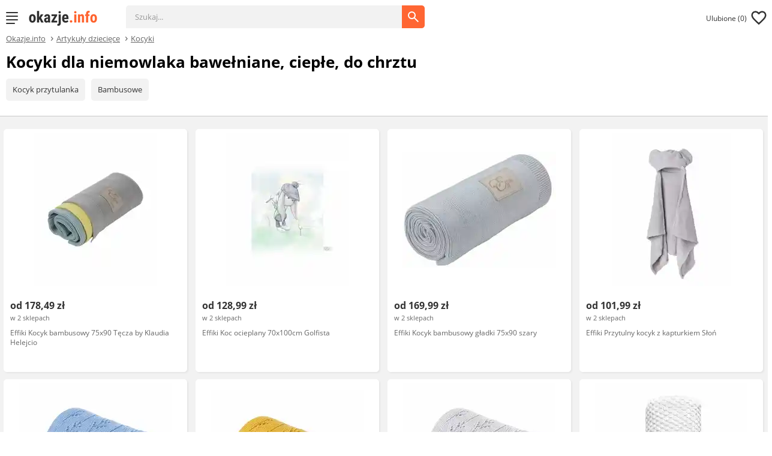

--- FILE ---
content_type: text/html; charset=UTF-8
request_url: https://www.okazje.info.pl/szukaj/kocyk-dla-niemowlaka/ceny.html
body_size: 16276
content:
<!DOCTYPE html>
<html class="no-js no-touch" lang="pl" prefix="og: https://ogp.me/ns#">
    <head>
            <script id="stats">dataLayer = [{"type":"asortyment","offerCount":0}];</script><script>let globals = {"default_domain": "okazje.info.pl"};</script>
<!-- Google Tag Manager -->
<script>
    (function(w, d, s, l, i) {
        w[l] = w[l] || [];
        w[l].push({
            'gtm.start': new Date().getTime(),
            event: 'gtm.js'
        });
        let f = d.getElementsByTagName(s)[0],
            j = d.createElement(s),
            dl = l != 'dataLayer' ? '&l=' + l : '';
        j.async = true;
        j.src = 'https://www.googletagmanager.com/gtm.js?id=' + i + dl;
        f.parentNode.insertBefore(j, f);
    })(window, document, 'script', 'dataLayer', 'GTM-MNPB59');
    function gtag(){dataLayer.push(arguments);}
    gtag('consent', 'default',
        {
            'ad_storage': 'denied',
            'analytics_storage': 'denied',
            'ad_personalization': 'denied',
            'ad_user_data': 'denied',
            'personalization_storage': 'denied',
            'functionality_storage': 'denied',
            'security_storage': 'granted',
            'wait_for_update': 500
        });
</script>
<!-- End Google Tag Manager -->
        <meta charset="UTF-8">
        <meta name="mobile-web-app-capable" content="yes" />
            <title>Kocyki dla niemowlaka bawełniane, ciepłe, do chrztu - Okazje.info</title>
<link rel="icon" type="image/ico" href="/favicon.ico" />
<link rel="search" type="application/opensearchdescription+xml" title="Okazje.info" href="/opensearch.xml" />
<link rel="preconnect" href="//www.googletagmanager.com" crossorigin>
<link rel="preconnect" href="//securepubads.g.doubleclick.net" crossorigin>

<meta id="viewport" name="viewport" content="width=device-width, initial-scale=1.0,user-scalable=0">
<!--[if IE]><meta http-equiv="X-UA-Compatible" content="IE=edge,chrome=1"><![endif]-->
<meta name="description" content="Kocyki dla niemowlaka bawełniane, ciepłe, do chrztu - porównaj dostępne warianty i wybierz dla swego dziecka najlepsze rozwiązanie. Wybrane produkty do 25% taniej. Kupony rabatowe" />

<link rel="canonical" href="https://www.okazje.info.pl/szukaj/kocyk-dla-niemowlaka/ceny.html" />

<meta property="og:title" content="Kocyki dla niemowlaka bawełniane, ciepłe, do chrztu - Okazje.info" />
<meta property="og:type" content="website" />
<meta property="og:url" content="https://www.okazje.info.pl/szukaj/kocyk-dla-niemowlaka/ceny.html" />
<meta property="og:image" content="https://www.okazje.info.pl/images/stage/xxxl/k/kocyk-dla-niemowlaka.webp" />
<meta property="og:description" content="Kocyki dla niemowlaka bawełniane, ciepłe, do chrztu - porównaj dostępne warianty i wybierz dla swego dziecka najlepsze rozwiązanie. Wybrane produkty do 25% taniej. Kupony rabatowe" />
<meta property="og:site_name" content="Okazje.info.pl" />

<meta property="fb:admins" content="100000947168644" />
<meta property="fb:app_id" content="204381052941354" />

<meta name="pinterest-rich-pin" content="true" />
        <!-- InMobi Choice. Consent Manager Tag v3.0 (for TCF 2.2) -->
        <script type="text/javascript" async=true>
            (function() {
                var host = window.location.hostname;
                var element = document.createElement('script');
                var firstScript = document.getElementsByTagName('script')[0];
                var url = 'https://cmp.inmobi.com'
                    .concat('/choice/', 'sE_Tn2E77dCff', '/', host, '/choice.js?tag_version=V3');
                var uspTries = 0;
                var uspTriesLimit = 3;
                element.async = true;
                element.type = 'text/javascript';
                element.src = url;

                firstScript.parentNode.insertBefore(element, firstScript);

                function makeStub() {
                    var TCF_LOCATOR_NAME = '__tcfapiLocator';
                    var queue = [];
                    var win = window;
                    var cmpFrame;

                    function addFrame() {
                        var doc = win.document;
                        var otherCMP = !!(win.frames[TCF_LOCATOR_NAME]);

                        if (!otherCMP) {
                            if (doc.body) {
                                var iframe = doc.createElement('iframe');

                                iframe.style.cssText = 'display:none';
                                iframe.name = TCF_LOCATOR_NAME;
                                doc.body.appendChild(iframe);
                            } else {
                                setTimeout(addFrame, 5);
                            }
                        }
                        return !otherCMP;
                    }

                    function tcfAPIHandler() {
                        var gdprApplies;
                        var args = arguments;

                        if (!args.length) {
                            return queue;
                        } else if (args[0] === 'setGdprApplies') {
                            if (
                                args.length > 3 &&
                                args[2] === 2 &&
                                typeof args[3] === 'boolean'
                            ) {
                                gdprApplies = args[3];
                                if (typeof args[2] === 'function') {
                                    args[2]('set', true);
                                }
                            }
                        } else if (args[0] === 'ping') {
                            var retr = {
                                gdprApplies: gdprApplies,
                                cmpLoaded: false,
                                cmpStatus: 'stub'
                            };

                            if (typeof args[2] === 'function') {
                                args[2](retr);
                            }
                        } else {
                            if(args[0] === 'init' && typeof args[3] === 'object') {
                                args[3] = Object.assign(args[3], { tag_version: 'V3' });
                            }
                            queue.push(args);
                        }
                    }

                    function postMessageEventHandler(event) {
                        var msgIsString = typeof event.data === 'string';
                        var json = {};

                        try {
                            if (msgIsString) {
                                json = JSON.parse(event.data);
                            } else {
                                json = event.data;
                            }
                        } catch (ignore) {}

                        var payload = json.__tcfapiCall;

                        if (payload) {
                            window.__tcfapi(
                                payload.command,
                                payload.version,
                                function(retValue, success) {
                                    var returnMsg = {
                                        __tcfapiReturn: {
                                            returnValue: retValue,
                                            success: success,
                                            callId: payload.callId
                                        }
                                    };
                                    if (msgIsString) {
                                        returnMsg = JSON.stringify(returnMsg);
                                    }
                                    if (event && event.source && event.source.postMessage) {
                                        event.source.postMessage(returnMsg, '*');
                                    }
                                },
                                payload.parameter
                            );
                        }
                    }

                    while (win) {
                        try {
                            if (win.frames[TCF_LOCATOR_NAME]) {
                                cmpFrame = win;
                                break;
                            }
                        } catch (ignore) {}

                        if (win === window.top) {
                            break;
                        }
                        win = win.parent;
                    }
                    if (!cmpFrame) {
                        addFrame();
                        win.__tcfapi = tcfAPIHandler;
                        win.addEventListener('message', postMessageEventHandler, false);
                    }
                };

                makeStub();

                function makeGppStub() {
                    const CMP_ID = 10;
                    const SUPPORTED_APIS = [
                        '2:tcfeuv2',
                        '6:uspv1',
                        '7:usnatv1',
                        '8:usca',
                        '9:usvav1',
                        '10:uscov1',
                        '11:usutv1',
                        '12:usctv1'
                    ];

                    window.__gpp_addFrame = function (n) {
                        if (!window.frames[n]) {
                            if (document.body) {
                                var i = document.createElement("iframe");
                                i.style.cssText = "display:none";
                                i.name = n;
                                document.body.appendChild(i);
                            } else {
                                window.setTimeout(window.__gpp_addFrame, 10, n);
                            }
                        }
                    };
                    window.__gpp_stub = function () {
                        var b = arguments;
                        __gpp.queue = __gpp.queue || [];
                        __gpp.events = __gpp.events || [];

                        if (!b.length || (b.length == 1 && b[0] == "queue")) {
                            return __gpp.queue;
                        }

                        if (b.length == 1 && b[0] == "events") {
                            return __gpp.events;
                        }

                        var cmd = b[0];
                        var clb = b.length > 1 ? b[1] : null;
                        var par = b.length > 2 ? b[2] : null;
                        if (cmd === "ping") {
                            clb(
                                {
                                    gppVersion: "1.1", // must be “Version.Subversion”, current: “1.1”
                                    cmpStatus: "stub", // possible values: stub, loading, loaded, error
                                    cmpDisplayStatus: "hidden", // possible values: hidden, visible, disabled
                                    signalStatus: "not ready", // possible values: not ready, ready
                                    supportedAPIs: SUPPORTED_APIS, // list of supported APIs
                                    cmpId: CMP_ID, // IAB assigned CMP ID, may be 0 during stub/loading
                                    sectionList: [],
                                    applicableSections: [-1],
                                    gppString: "",
                                    parsedSections: {},
                                },
                                true
                            );
                        } else if (cmd === "addEventListener") {
                            if (!("lastId" in __gpp)) {
                                __gpp.lastId = 0;
                            }
                            __gpp.lastId++;
                            var lnr = __gpp.lastId;
                            __gpp.events.push({
                                id: lnr,
                                callback: clb,
                                parameter: par,
                            });
                            clb(
                                {
                                    eventName: "listenerRegistered",
                                    listenerId: lnr, // Registered ID of the listener
                                    data: true, // positive signal
                                    pingData: {
                                        gppVersion: "1.1", // must be “Version.Subversion”, current: “1.1”
                                        cmpStatus: "stub", // possible values: stub, loading, loaded, error
                                        cmpDisplayStatus: "hidden", // possible values: hidden, visible, disabled
                                        signalStatus: "not ready", // possible values: not ready, ready
                                        supportedAPIs: SUPPORTED_APIS, // list of supported APIs
                                        cmpId: CMP_ID, // list of supported APIs
                                        sectionList: [],
                                        applicableSections: [-1],
                                        gppString: "",
                                        parsedSections: {},
                                    },
                                },
                                true
                            );
                        } else if (cmd === "removeEventListener") {
                            var success = false;
                            for (var i = 0; i < __gpp.events.length; i++) {
                                if (__gpp.events[i].id == par) {
                                    __gpp.events.splice(i, 1);
                                    success = true;
                                    break;
                                }
                            }
                            clb(
                                {
                                    eventName: "listenerRemoved",
                                    listenerId: par, // Registered ID of the listener
                                    data: success, // status info
                                    pingData: {
                                        gppVersion: "1.1", // must be “Version.Subversion”, current: “1.1”
                                        cmpStatus: "stub", // possible values: stub, loading, loaded, error
                                        cmpDisplayStatus: "hidden", // possible values: hidden, visible, disabled
                                        signalStatus: "not ready", // possible values: not ready, ready
                                        supportedAPIs: SUPPORTED_APIS, // list of supported APIs
                                        cmpId: CMP_ID, // CMP ID
                                        sectionList: [],
                                        applicableSections: [-1],
                                        gppString: "",
                                        parsedSections: {},
                                    },
                                },
                                true
                            );
                        } else if (cmd === "hasSection") {
                            clb(false, true);
                        } else if (cmd === "getSection" || cmd === "getField") {
                            clb(null, true);
                        }
                        //queue all other commands
                        else {
                            __gpp.queue.push([].slice.apply(b));
                        }
                    };
                    window.__gpp_msghandler = function (event) {
                        var msgIsString = typeof event.data === "string";
                        try {
                            var json = msgIsString ? JSON.parse(event.data) : event.data;
                        } catch (e) {
                            var json = null;
                        }
                        if (typeof json === "object" && json !== null && "__gppCall" in json) {
                            var i = json.__gppCall;
                            window.__gpp(
                                i.command,
                                function (retValue, success) {
                                    var returnMsg = {
                                        __gppReturn: {
                                            returnValue: retValue,
                                            success: success,
                                            callId: i.callId,
                                        },
                                    };
                                    event.source.postMessage(msgIsString ? JSON.stringify(returnMsg) : returnMsg, "*");
                                },
                                "parameter" in i ? i.parameter : null,
                                "version" in i ? i.version : "1.1"
                            );
                        }
                    };
                    if (!("__gpp" in window) || typeof window.__gpp !== "function") {
                        window.__gpp = window.__gpp_stub;
                        window.addEventListener("message", window.__gpp_msghandler, false);
                        window.__gpp_addFrame("__gppLocator");
                    }
                };

                makeGppStub();

                var uspStubFunction = function() {
                    var arg = arguments;
                    if (typeof window.__uspapi !== uspStubFunction) {
                        setTimeout(function() {
                            if (typeof window.__uspapi !== 'undefined') {
                                window.__uspapi.apply(window.__uspapi, arg);
                            }
                        }, 500);
                    }
                };

                var checkIfUspIsReady = function() {
                    uspTries++;
                    if (window.__uspapi === uspStubFunction && uspTries < uspTriesLimit) {
                        console.warn('USP is not accessible');
                    } else {
                        clearInterval(uspInterval);
                    }
                };

                if (typeof window.__uspapi === 'undefined') {
                    window.__uspapi = uspStubFunction;
                    var uspInterval = setInterval(checkIfUspIsReady, 6000);
                }
            })();
        </script>
        <!-- End InMobi Choice. Consent Manager Tag v3.0 (for TCF 2.2) -->
            <style>
    :root {--newColor: #0c7b79; --oldOrange: #AD5726; --newGrey: #777772; --orange: #ff6633; --fullWidth: 1600px; /*light theme*/ --light-background: #fff; --light-text-color: #333; /*dark theme*/ --dark-background: #333; --dark-text-color: #fff; --color--green: #108784; --color--purple: #a6518e; --best-bg: #89e397; --best-txt: #00460d; } * {filter: none !important } body {min-width: 0; margin: 0; color: #333; font-size: 13px; font-weight: 400 } body, input {font-family: Open Sans, sans-serif; background-color: #fff } a, img {border: none; outline: 0 } a {text-decoration: none; } li, ul {float: none; margin: 0; padding: 0; display: block } ul {list-style-type: none; } h1 {font-weight: 400 } button {background-color: #fff } figure {margin: 0; width: 100%; }    </style>
        <link rel="stylesheet" href="/build/app.7d8a222f.css">
            <link rel="stylesheet" href="/build/defer.95bf13fa.css" media="none" onload="if(media!='all')media='all'">
    <noscript><link rel="stylesheet" href="/build/defer.95bf13fa.css"></noscript>
        </head>
        <body class="lresp">
                <!-- Google Tag Manager (noscript) -->
<noscript>
    <iframe src="https://www.googletagmanager.com/ns.html?id=GTM-MNPB59" height="0" width="0"
            style="display:none;visibility:hidden"></iframe>
</noscript>
<!-- End Google Tag Manager (noscript) -->
<script async src="https://securepubads.g.doubleclick.net/tag/js/gpt.js"></script>
<script>
    window.googletag = window.googletag || {cmd: []};
    window.ybConfiguration = window.ybConfiguration || {};
    window.ybConfiguration = Object.assign({}, window.ybConfiguration, { integrationMethod: 'open_tag' });
    (function (y, i, e, L, D) {
        y.Yieldbird = y.Yieldbird || {};
        y.Yieldbird.cmd = y.Yieldbird.cmd || [];
        i.cmd.push(function () { i.pubads().disableInitialLoad(); });
        L = e.createElement('script');
        L.async = true;
        L.src = '//cdn.qwtag.com/afe53aa8-f2fa-4497-9ce1-8e094239e202/qw.js';
        D = e.getElementsByTagName('script')[0];
        (D.parentNode || e.head).insertBefore(L, D);
    })(window, window.googletag, document);
    var gptAdSlots = [];
    var _YB = _YB || {
        ab: function () {
            return (_YB.dool ? 'b' : 'a' + Math.floor(Math.random() * 10));
        },

        dool: Math.random() >= 0.1
    };
    var allAdSlots = null;
    googletag.cmd.push(function () {
        let mapping_anchor = googletag.sizeMapping().addSize([728, 0], [728, 90]).addSize([0, 0], [[320, 50], [320, 50], [320, 80], [320, 100]]).build();
        allAdSlots = googletag.sizeMapping().addSize([1024, 480], [[750, 100], [750, 200]]).addSize([780, 480], [300, 250]).addSize([0, 0], [300, 250]).build();
        let desktop = googletag.sizeMapping().addSize([0, 0], []).addSize([1024, 100], [[750, 100], [160, 600]]).build();
        let desktop2 = googletag.sizeMapping().addSize([0, 0], []).addSize([1024, 100], [160, 600]).build();
        gptAdSlots[1] = googletag.defineSlot('/52555387,88841599/OI_HP_TOP', [750, 100], 'OI_HP_TOP').addService(googletag.pubads()).defineSizeMapping(desktop);
        gptAdSlots[2] = googletag.defineSlot('/52555387,88841599/OI_LISTING_ROW_3', [[300, 250], [750, 200]], 'OI_LISTING_ROW_3').addService(googletag.pubads()).defineSizeMapping(allAdSlots);
        gptAdSlots[3] = googletag.defineSlot('/52555387,88841599/OI_LISTING_ROW_6', [[300, 250], [750, 200]], 'OI_LISTING_ROW_6').addService(googletag.pubads()).defineSizeMapping(allAdSlots);
        gptAdSlots[4] = googletag.defineSlot('/52555387,88841599/OI_LISTING_ROW_9', [[300, 250], [750, 200]], 'OI_LISTING_ROW_9').addService(googletag.pubads()).defineSizeMapping(allAdSlots);
        gptAdSlots[5] = googletag.defineSlot('/52555387,88841599/OI_LISTING_ROW_12', [[300, 250], [750, 200]], 'OI_LISTING_ROW_12').addService(googletag.pubads()).defineSizeMapping(allAdSlots);

        gptAdSlots[6] = googletag.defineSlot('/52555387,88841599/OI_SS_ROW_3', [[300, 250], [750, 200]], 'OI_SS_ROW_3').addService(googletag.pubads()).defineSizeMapping(allAdSlots);
        gptAdSlots[7] = googletag.defineSlot('/52555387,88841599/OI_SS_ROW_6', [[300, 250], [750, 200]], 'OI_SS_ROW_6').addService(googletag.pubads()).defineSizeMapping(allAdSlots);
        gptAdSlots[8] = googletag.defineSlot('/52555387,88841599/OI_SS_ROW_9', [[300, 250], [750, 200]], 'OI_SS_ROW_9').addService(googletag.pubads()).defineSizeMapping(allAdSlots);
        gptAdSlots[9] = googletag.defineSlot('/52555387,88841599/OI_SS_ROW_12', [[300, 250], [750, 200]], 'OI_SS_ROW_12').addService(googletag.pubads()).defineSizeMapping(allAdSlots);
        gptAdSlots[10] = googletag.defineSlot('/52555387,88841599/OI_ASIDE_SKY', [160, 600], 'OI_ASIDE_SKY').addService(googletag.pubads()).defineSizeMapping(desktop2);

        gptAdSlots[0] = googletag.defineSlot('/52555387,88841599/okazje.info.pl_anchor', [[728, 90], [320, 50], [320, 80], [320, 100]], 'anchor_ad')
            .defineSizeMapping(mapping_anchor)
            .setCollapseEmptyDiv(true, true)
            .setTargeting('pos', ['anchor'])
            .setTargeting('yb_ab', _YB.ab())
            .setTargeting('yb_ff', '' + Math.round(Math.random()))
            .addService(googletag.pubads());

        googletag.pubads().collapseEmptyDivs();
        googletag.enableServices();
    });
</script>
                    <header id="header">
    <div id="responsiveTop">
        <div class="width50">
            <div class="burger">
                <label for="burger">
                    <input type="checkbox" id="burger"/>
                    <span></span>
                    <span></span>
                    <span></span>
                    <span></span>
                </label>
            </div>
            <a class="logo" href="/" title="Okazje.info">
                <picture>
                    <source srcset="/assets/images/okazje_logo_light_small.jpg" media="(max-width: 400px)" />
                    <source srcset="/assets/images/okazje_logo_light_small.jpg" media="(min-width: 401px)" />
                    <img src="/assets/images/okazje_logo_light_big.jpg" alt="Logo Okazje.info"/>
                </picture>
            </a>
            <div class="responsiveInputs">
                <div class="menuHeader">SZUKAJ<span class="closeMenu"></span></div>
                <input id="searched3" type="hidden" value="" name="category" class="catInputResp" data-path=""/>
                <input type="hidden" name="default_domain" id="search_default_domain" value=""/>
                <div class="searchInputs">
                    <div class='buttonArea'>
                        <img class="searchButton" src="/assets/images/svg/mi_search_FFF.svg" alt="Ikona wyszukiwania" width="24" height="24">
                    </div>
                    <div class="searchArea searchInputArea">
                        <label for="searchedresp">
                            <span>Szukaj</span>
                            <input type="search" id="searchedresp" name="searchedresp" required="required"
                                   class="respInput searchField searchInput"
                                   data-placeholder="Szukaj..."
                                   autocomplete="off"
                                   value="Szukaj..."
                                   onblur="if(this.value=='') this.value = 'Szukaj...';"
                                   onfocus="if(this.value=='Szukaj...') this.value = '';" />
                        </label>
                        <div class="searchInputWrap"></div>
                    </div>
                </div>
            </div>
        </div>
        <div class="width50">
            <img class="mobile_search" src="/assets/images/svg/mi_search.svg" width="30" height="30">
            <div class="favourite hidden empty" title="W tym miejscu pojawiają się oferty, które dodasz do ulubionych">
                <span class="favourite--heart"><span class="hideonMobile">Ulubione (</span><span class="number">0</span><span class="hideonMobile">)</span>
                    <img class="favoriteHeartIcon" src="/assets/images/svg/mi_favorite.svg" alt="Ikona ulubionych" width="30" height="30">
                </span>
                <div class="mob-back-tick"></div>
                <div class="favourite--wrapper">
                    <div class="menuHeader">ULUBIONE<span class="closeMenu"></span></div>
                    <div class="fav--info"><span>Ulubione produkty: <span class="fav--length"></span></span><span class="clearStorage">USUŃ WSZYSTKIE</span></div>
                    <div class="favourite--list">
                        <div class="favourite--list--list">
                            Brak ulubionych ofert
                        </div>
                    </div>
                </div>
            </div>
        </div>
    </div>
    <div class="menuContent" id="menuContentAjax"></div>
</header>
                            <nav class="menuAjax">
  <div class="menuHeader">MENU<span class="closeMenu"></span></div>
  <div id="menuAjax">
      <div id="goBackMenu">
        <span class="goBackMenu"></span>
        <a href="" id="goBackMenuHref">Przejdź do: <span id="goBackMenuName"></span></a>
      </div>
      <ul id="menuContent">
        <li data-href="sprzet-agd" class="hasChild" data-parent='' data-parent-title="Główne kategorie"><a title="AGD" href="/szukaj/sprzet-agd/ceny.html">AGD</a></li>
        <li data-href="biuro-i-firma" class="hasChild" data-parent='' data-parent-title="Główne kategorie"><a title="Biuro i firma" href="/szukaj/biuro-i-firma/ceny.html">Biuro i firma</a></li>
        <li data-href="bizuteria" class="hasChild" data-parent='' data-parent-title="Główne kategorie"><a title="Biżuteria" href="/szukaj/bizuteria/ceny.html">Biżuteria</a></li>
        <li data-href="dom" class="hasChild" data-parent='' data-parent-title="Główne kategorie"><a title="Dom" href="/szukaj/dom/ceny.html">Dom</a></li>
        <li data-href="artykuly-dzieciece" class="hasChild" data-parent='' data-parent-title="Główne kategorie"><a title="Dziecko" href="/szukaj/artykuly-dzieciece/ceny.html">Dziecko</a></li>
        <li data-href="erotyka" class="hasChild" data-parent='' data-parent-title="Główne kategorie"><a title="Erotyka" href="/szukaj/erotyka/ceny.html">Erotyka</a></li>
        <li data-href="sprzet-fotograficzny" class="hasChild" data-parent='' data-parent-title="Główne kategorie"><a title="Foto" href="/szukaj/sprzet-fotograficzny/ceny.html">Foto</a></li>
        <li data-href="gry" class="hasChild" data-parent='' data-parent-title="Główne kategorie"><a title="Gry" href="/szukaj/gry/ceny.html">Gry</a></li>
        <li data-href="hobby" class="hasChild" data-parent='' data-parent-title="Główne kategorie"><a title="Hobby" href="/szukaj/hobby/ceny.html">Hobby</a></li>
        <li data-href="sprzet-komputerowy" class="hasChild" data-parent='' data-parent-title="Główne kategorie"><a title="Komputery" href="/szukaj/sprzet-komputerowy/ceny.html">Komputery</a></li>
        <li data-href="moda" class="hasChild" data-parent='' data-parent-title="Główne kategorie"><a title="Moda" href="/szukaj/moda/ceny.html">Moda</a></li>
        <li data-href="motoryzacja" class="hasChild" data-parent='' data-parent-title="Główne kategorie"><a title="Motoryzacja" href="/szukaj/motoryzacja/ceny.html">Motoryzacja</a></li>
        <li data-href="narzedzia" class="hasChild" data-parent='' data-parent-title="Główne kategorie"><a title="Narzędzia" href="/szukaj/narzedzia/ceny.html">Narzędzia</a></li>
        <li data-href="ogrod" class="hasChild" data-parent='' data-parent-title="Główne kategorie"><a title="Ogród" href="/szukaj/ogrod/ceny.html">Ogród</a></li>
        <li data-href="prezent" class="hasChild" data-parent='' data-parent-title="Główne kategorie"><a title="Prezenty" href="/szukaj/prezent/ceny.html">Prezenty</a></li>
        <li data-href="sprzet-rtv" class="hasChild" data-parent='' data-parent-title="Główne kategorie"><a title="RTV" href="/szukaj/sprzet-rtv/ceny.html">RTV</a></li>
        <li data-href="sport" class="hasChild" data-parent='' data-parent-title="Główne kategorie"><a title="Sport" href="/szukaj/sport/ceny.html">Sport</a></li>
        <li data-href="supermarket" class="hasChild" data-parent='' data-parent-title="Główne kategorie"><a title="Supermarket" href="/szukaj/supermarket/ceny.html">Supermarket</a></li>
        <li data-href="telefony" class="hasChild" data-parent='' data-parent-title="Główne kategorie"><a title="Telefony" href="/szukaj/telefony/ceny.html">Telefony</a></li>
        <li data-href="uroda" class="hasChild" data-parent='' data-parent-title="Główne kategorie"><a title="Uroda" href="/szukaj/uroda/ceny.html">Uroda</a></li>
        <li data-href="zabawki-dla-dzieci" class="hasChild" data-parent='' data-parent-title="Główne kategorie"><a title="Zabawki" href="/szukaj/zabawki-dla-dzieci/ceny.html">Zabawki</a></li>
        <li data-href="zdrowie" class="hasChild" data-parent='' data-parent-title="Główne kategorie"><a title="Zdrowie" href="/szukaj/zdrowie/ceny.html">Zdrowie</a></li>
        <li data-href="zegarki" class="hasChild" data-parent='' data-parent-title="Główne kategorie"><a title="Zegarki" href="/szukaj/zegarki/ceny.html">Zegarki</a></li>
      </ul>
  </div>
</nav>
                    <aside class="topAd ad">    
    <div class="ad top" id='OI_HP_TOP'><script>googletag.cmd.push(function() { googletag.display('OI_HP_TOP'); });</script></div>
</aside>
        <main id="listingPageArea" class="">
    <div id="listingPage">
                                                <div class="topModule productListingHeader">
    <div class="listingDesc">
                    <nav aria-label="Breadcrumb">
    <ul class="breadcrumbs" data-parent-domain="www.okazje.info.pl" data-parent-id="/szukaj/artykuly-dzieciece/ceny.html">
        <li class="breadcrumbs__item firstItem ">
            <a class="breadcrumbs__link home" href="https://www.okazje.info.pl" title="Okazje.info" data-gtm="global-breadcrumbs">Okazje.info</a>
        </li>
                    <li class="breadcrumbs__item lastOnMobile ">
                <a class="breadcrumbs__link" href="/szukaj/artykuly-dzieciece/ceny.html" title="Artykuły dziecięce" data-gtm="global-breadcrumbs" >Artykuły dziecięce</a>
            </li>
                    <li class="breadcrumbs__item  lastItem">
                <a class="breadcrumbs__link" href="/szukaj/kocyk-dla-niemowlaka/ceny.html" title="Kocyk dla niemowlaka" data-gtm="global-breadcrumbs" aria-current="page">Kocyki</a>
            </li>
            </ul>
</nav>
                <div id="lstImgFlex">
                        <div id="yh1">
                <h1 class="blackText">Kocyki dla niemowlaka bawełniane, ciepłe, do chrztu</h1>
                                <div class="downLinking ">
  <ul>
            <li ><a class="down__link" href="/szukaj/kocyk-przytulanka/ceny.html" >Kocyk przytulanka</a></li>
                <li ><a class="down__link" href="/szukaj/kocyk-bambusowy/ceny.html" >Bambusowe</a></li>
            </ul>
</div>
                            </div>
        </div>
    </div>
</div>
                        <div class="outerWrapper">
            <div class="innerWrapper noWrap">
                <div class="overflowH">
                        <div class="squaresListing">
    <div class="squaresContent" data-hj-ignore-attributes>
        <div class="productsBox">
                                                <div class="pB--cr">
    <a class="pB__href" href="/szukaj/effiki-kocyk-bambusowy-75x90-tecza-by-klaudia-helejcio/ceny.html" target="_blank">
        <div class="picWrapper">
            <picture class="pB__image">
                <img src="https://www.okazje.info.pl/images/stage/m/e/effiki-kocyk-bambusowy-75x90-tecza-by-klaudia-helejcio.webp" class="pB__image--src" alt="Effiki Kocyk bambusowy 75x90 Tęcza by Klaudia Helejcio" loading="lazy"/>
            </picture>
        </div>
        <div class="pB__bC">
            <div class="otbLine">
                            </div>
            <div class="pB__i--price pB__price">
                <span class="priceRegular">od 178,49&nbsp;zł</span>
            </div>
            <div class="pB__i--shop">w 2 sklepach</div>
            <div class="pB__i--name">
                <div class="pB__href--text">Effiki Kocyk bambusowy 75x90 Tęcza by Klaudia Helejcio</div>
            </div>
        </div>
    </a>
</div>
                                                                            <div class="pB--cr">
    <a class="pB__href" href="/szukaj/effiki-koc-ocieplany-70x100cm-golfista/ceny.html" target="_blank">
        <div class="picWrapper">
            <picture class="pB__image">
                <img src="https://www.okazje.info.pl/images/stage/m/e/effiki-koc-ocieplany-70x100cm-golfista.webp" class="pB__image--src" alt="Effiki Koc ocieplany 70x100cm Golfista" loading="lazy"/>
            </picture>
        </div>
        <div class="pB__bC">
            <div class="otbLine">
                            </div>
            <div class="pB__i--price pB__price">
                <span class="priceRegular">od 128,99&nbsp;zł</span>
            </div>
            <div class="pB__i--shop">w 2 sklepach</div>
            <div class="pB__i--name">
                <div class="pB__href--text">Effiki Koc ocieplany 70x100cm Golfista</div>
            </div>
        </div>
    </a>
</div>
                                                                            <div class="pB--cr">
    <a class="pB__href" href="/szukaj/effiki-kocyk-bambusowy-gladki-75x90-szary/ceny.html" target="_blank">
        <div class="picWrapper">
            <picture class="pB__image">
                <img src="https://www.okazje.info.pl/images/stage/m/e/effiki-kocyk-bambusowy-gladki-75x90-szary.webp" class="pB__image--src" alt="Effiki Kocyk bambusowy gładki 75x90 szary" loading="lazy"/>
            </picture>
        </div>
        <div class="pB__bC">
            <div class="otbLine">
                            </div>
            <div class="pB__i--price pB__price">
                <span class="priceRegular">od 169,99&nbsp;zł</span>
            </div>
            <div class="pB__i--shop">w 2 sklepach</div>
            <div class="pB__i--name">
                <div class="pB__href--text">Effiki Kocyk bambusowy gładki 75x90 szary</div>
            </div>
        </div>
    </a>
</div>
                                                                            <div class="pB--cr">
    <a class="pB__href" href="/szukaj/effiki-przytulny-kocyk-z-kapturkiem-slon/ceny.html" target="_blank">
        <div class="picWrapper">
            <picture class="pB__image">
                <img src="https://www.okazje.info.pl/images/stage/m/e/effiki-przytulny-kocyk-z-kapturkiem-slon.webp" class="pB__image--src" alt="Effiki Przytulny kocyk z kapturkiem Słoń" loading="lazy"/>
            </picture>
        </div>
        <div class="pB__bC">
            <div class="otbLine">
                            </div>
            <div class="pB__i--price pB__price">
                <span class="priceRegular">od 101,99&nbsp;zł</span>
            </div>
            <div class="pB__i--shop">w 2 sklepach</div>
            <div class="pB__i--name">
                <div class="pB__href--text">Effiki Przytulny kocyk z kapturkiem Słoń</div>
            </div>
        </div>
    </a>
</div>
                                                                            <div class="pB--cr">
    <a class="pB__href" href="/szukaj/bocioland-kocyk-bambusowo-bawelniany-milano-80-100-jeans/ceny.html" target="_blank">
        <div class="picWrapper">
            <picture class="pB__image">
                <img src="https://www.okazje.info.pl/images/stage/m/b/bocioland-kocyk-bambusowo-bawelniany-milano-80-100-jeans.webp" class="pB__image--src" alt="Bocioland kocyk bambusowo-bawełniany Milano 80x100 jeans" loading="lazy"/>
            </picture>
        </div>
        <div class="pB__bC">
            <div class="otbLine">
                            </div>
            <div class="pB__i--price pB__price">
                <span class="priceRegular">od 110,49&nbsp;zł</span>
            </div>
            <div class="pB__i--shop">w 3 sklepach</div>
            <div class="pB__i--name">
                <div class="pB__href--text">Bocioland kocyk bambusowo-bawełniany Milano 80x100 jeans</div>
            </div>
        </div>
    </a>
</div>
                                                                            <div class="pB--cr">
    <a class="pB__href" href="/szukaj/bocioland-kocyk-bambusowo-bawelniany-milano-80-100-miodowy/ceny.html" target="_blank">
        <div class="picWrapper">
            <picture class="pB__image">
                <img src="https://www.okazje.info.pl/images/stage/m/b/bocioland-kocyk-bambusowo-bawelniany-milano-80-100-miodowy.webp" class="pB__image--src" alt="Bocioland kocyk bambusowo-bawełniany Milano 80/100 miodowy" loading="lazy"/>
            </picture>
        </div>
        <div class="pB__bC">
            <div class="otbLine">
                            </div>
            <div class="pB__i--price pB__price">
                <span class="priceRegular">od 110,49&nbsp;zł</span>
            </div>
            <div class="pB__i--shop">w 2 sklepach</div>
            <div class="pB__i--name">
                <div class="pB__href--text">Bocioland kocyk bambusowo-bawełniany Milano 80/100 miodowy</div>
            </div>
        </div>
    </a>
</div>
                                                                            <div class="pB--cr">
    <a class="pB__href" href="/szukaj/bocioland-kocyk-bambusowo-bawelniany-milano-80-100-jasny-szary/ceny.html" target="_blank">
        <div class="picWrapper">
            <picture class="pB__image">
                <img src="https://www.okazje.info.pl/images/stage/m/b/bocioland-kocyk-bambusowo-bawelniany-milano-80-100-jasny-szary.webp" class="pB__image--src" alt="Bocioland kocyk bambusowo-bawełniany Milano 80x100 jasny szary" loading="lazy"/>
            </picture>
        </div>
        <div class="pB__bC">
            <div class="otbLine">
                            </div>
            <div class="pB__i--price pB__price">
                <span class="priceRegular">od 110,49&nbsp;zł</span>
            </div>
            <div class="pB__i--shop">w 3 sklepach</div>
            <div class="pB__i--name">
                <div class="pB__href--text">Bocioland kocyk bambusowo-bawełniany Milano 80x100 jasny szary</div>
            </div>
        </div>
    </a>
</div>
                                                                            <div class="pB--cr">
    <a class="pB__href" href="/szukaj/bocioland-kocyk-bambusowo-bawelniany-roma-80-100-bialy/ceny.html" target="_blank">
        <div class="picWrapper">
            <picture class="pB__image">
                <img src="https://www.okazje.info.pl/images/stage/m/b/bocioland-kocyk-bambusowo-bawelniany-roma-80-100-bialy.webp" class="pB__image--src" alt="Bocioland kocyk bambusowo-bawełniany Roma 80x100 biały" loading="lazy"/>
            </picture>
        </div>
        <div class="pB__bC">
            <div class="otbLine">
                            </div>
            <div class="pB__i--price pB__price">
                <span class="priceRegular">od 90,09&nbsp;zł</span>
            </div>
            <div class="pB__i--shop">w 3 sklepach</div>
            <div class="pB__i--name">
                <div class="pB__href--text">Bocioland kocyk bambusowo-bawełniany Roma 80x100 biały</div>
            </div>
        </div>
    </a>
</div>
                                                                            <div class="pB--cr">
    <a class="pB__href" href="/szukaj/bonjour-cherie-kocyk-bambusowy-do-fotelika-samochodowego-90-90-wrozki-minky-glacier-gray/ceny.html" target="_blank">
        <div class="picWrapper">
            <picture class="pB__image">
                <img src="https://www.okazje.info.pl/images/stage/m/b/bonjour-cherie-kocyk-bambusowy-do-fotelika-samochodowego-90-90-wrozki-minky-glacier-gray.webp" class="pB__image--src" alt="Bonjour Cherie Kocyk bambusowy do fotelika samochodowego 90/90 Wróżki minky Glacier gray" loading="lazy"/>
            </picture>
        </div>
        <div class="pB__bC">
            <div class="otbLine">
                            </div>
            <div class="pB__i--price pB__price">
                <span class="priceRegular">od 202,39&nbsp;zł</span>
            </div>
            <div class="pB__i--shop">w 3 sklepach</div>
            <div class="pB__i--name">
                <div class="pB__href--text">Bonjour Cherie Kocyk bambusowy do fotelika samochodowego 90/90 Wróżki minky Glacier gray</div>
            </div>
        </div>
    </a>
</div>
                                                                            <div class="pB--cr">
    <a class="pB__href" href="/szukaj/la-millou-cieply-koc-bawelniany-minky-l-110x140-mirella/ceny.html" target="_blank">
        <div class="picWrapper">
            <picture class="pB__image">
                <img src="https://www.okazje.info.pl/images/stage/m/l/la-millou-cieply-koc-bawelniany-minky-l-110x140-mirella.webp" class="pB__image--src" alt="La Millou Ciepły koc bawełniany minky Mirella 110x140" loading="lazy"/>
            </picture>
        </div>
        <div class="pB__bC">
            <div class="otbLine">
                            </div>
            <div class="pB__i--price pB__price">
                <span class="priceRegular">od 277,19&nbsp;zł</span>
            </div>
            <div class="pB__i--shop">w 2 sklepach</div>
            <div class="pB__i--name">
                <div class="pB__href--text">La Millou Ciepły koc bawełniany minky Mirella 110x140</div>
            </div>
        </div>
    </a>
</div>
                                                                            <div class="pB--cr">
    <a class="pB__href" href="/szukaj/la-millou-cieply-koc-bawelniany-velvet-l-110x140-positano/ceny.html" target="_blank">
        <div class="picWrapper">
            <picture class="pB__image">
                <img src="https://www.okazje.info.pl/images/stage/m/l/la-millou-cieply-koc-bawelniany-velvet-l-110x140-positano.webp" class="pB__image--src" alt="La Millou Ciepły koc bawełniany velvet Positano 110x140" loading="lazy"/>
            </picture>
        </div>
        <div class="pB__bC">
            <div class="otbLine">
                            </div>
            <div class="pB__i--price pB__price">
                <span class="priceRegular">od 272,79&nbsp;zł</span>
            </div>
            <div class="pB__i--shop">w 2 sklepach</div>
            <div class="pB__i--name">
                <div class="pB__href--text">La Millou Ciepły koc bawełniany velvet Positano 110x140</div>
            </div>
        </div>
    </a>
</div>
                                                                            <div class="pB--cr">
    <a class="pB__href" href="/szukaj/la-millou-kocyk-bawelniany-tender-80x90cm-cream-brulee/ceny.html" target="_blank">
        <div class="picWrapper">
            <picture class="pB__image">
                <img src="https://www.okazje.info.pl/images/stage/m/l/la-millou-kocyk-bawelniany-tender-80x90cm-cream-brulee.webp" class="pB__image--src" alt="La Millou Kocyk bawełniany Tender 80x90cm cream brulee" loading="lazy"/>
            </picture>
        </div>
        <div class="pB__bC">
            <div class="otbLine">
                            </div>
            <div class="pB__i--price pB__price">
                <span class="priceRegular">od 125,30&nbsp;zł</span>
            </div>
            <div class="pB__i--shop">w 3 sklepach</div>
            <div class="pB__i--name">
                <div class="pB__href--text">La Millou Kocyk bawełniany Tender 80x90cm cream brulee</div>
            </div>
        </div>
    </a>
</div>
                                                                            <div class="pB--cr">
    <a class="pB__href" href="/szukaj/la-millou-lekki-koc-bawelniany-velvet-l-110x140-positano/ceny.html" target="_blank">
        <div class="picWrapper">
            <picture class="pB__image">
                <img src="https://www.okazje.info.pl/images/stage/m/l/la-millou-lekki-koc-bawelniany-velvet-l-110x140-positano.webp" class="pB__image--src" alt="La Millou koc bawełniany velvet Positano 110x140, lekki, dla niemowląt" loading="lazy"/>
            </picture>
        </div>
        <div class="pB__bC">
            <div class="otbLine">
                            </div>
            <div class="pB__i--price pB__price">
                <span class="priceRegular">od 237,59&nbsp;zł</span>
            </div>
            <div class="pB__i--shop">w 2 sklepach</div>
            <div class="pB__i--name">
                <div class="pB__href--text">La Millou koc bawełniany velvet Positano 110x140, lekki, dla niemowląt</div>
            </div>
        </div>
    </a>
</div>
                                                                            <div class="pB--cr">
    <a class="pB__href" href="/szukaj/la-millou-posciel-do-przedszkola-kocyk-light-przedszkolaka-romantic-soul/ceny.html" target="_blank">
        <div class="picWrapper">
            <picture class="pB__image">
                <img src="https://www.okazje.info.pl/images/stage/m/l/la-millou-posciel-do-przedszkola-kocyk-light-przedszkolaka-romantic-soul.webp" class="pB__image--src" alt="La Millou pościel do przedszkola Kocyk light Romantic Soul, bawełna, 75x100 cm, różowy, miękki, antyalergiczny" loading="lazy"/>
            </picture>
        </div>
        <div class="pB__bC">
            <div class="otbLine">
                            </div>
            <div class="pB__i--price pB__price">
                <span class="priceRegular">od 216,47&nbsp;zł</span>
            </div>
            <div class="pB__i--shop">w 3 sklepach</div>
            <div class="pB__i--name">
                <div class="pB__href--text">La Millou pościel do przedszkola Kocyk light Romantic Soul, bawełna, 75x100 cm, różowy, miękki, antyalergiczny</div>
            </div>
        </div>
    </a>
</div>
                                                                            <div class="pB--cr">
    <a class="pB__href" href="/szukaj/babymatex-kocyk-bambusowy-80x100-accent-4-grafitowy-w-pudelku-dzieciecy-niemowlecy/ceny.html" target="_blank">
        <div class="picWrapper">
            <picture class="pB__image">
                <img src="https://www.okazje.info.pl/images/stage/m/b/babymatex-kocyk-bambusowy-80x100-accent-4-grafitowy-w-pudelku-dzieciecy-niemowlecy.webp" class="pB__image--src" alt="Babymatex Kocyk bambusowy 80x100 Accent 4 grafitowy, w pudełku, dziecięcy niemowlęcy" loading="lazy"/>
            </picture>
        </div>
        <div class="pB__bC">
            <div class="otbLine">
                            </div>
            <div class="pB__i--price pB__price">
                <span class="priceRegular">od 171,30&nbsp;zł</span>
            </div>
            <div class="pB__i--shop">w 3 sklepach</div>
            <div class="pB__i--name">
                <div class="pB__href--text">Babymatex Kocyk bambusowy 80x100 Accent 4 grafitowy, w pudełku, dziecięcy niemowlęcy</div>
            </div>
        </div>
    </a>
</div>
                                                                            <div class="pB--cr">
    <a class="pB__href" href="/szukaj/babymatex-kocyk-bambusowy-80x100-thai-bialy-dziany-dzianinowy-tb0364-01/ceny.html" target="_blank">
        <div class="picWrapper">
            <picture class="pB__image">
                <img src="https://www.okazje.info.pl/images/stage/m/b/babymatex-kocyk-bambusowy-80x100-thai-bialy-dziany-dzianinowy-tb0364-01.webp" class="pB__image--src" alt="Babymatex Kocyk bambusowy 80x100 Thai biały dziany dzianinowy TB0364-01" loading="lazy"/>
            </picture>
        </div>
        <div class="pB__bC">
            <div class="otbLine">
                            </div>
            <div class="pB__i--price pB__price">
                <span class="priceRegular">od 98,20&nbsp;zł</span>
            </div>
            <div class="pB__i--shop">w 3 sklepach</div>
            <div class="pB__i--name">
                <div class="pB__href--text">Babymatex Kocyk bambusowy 80x100 Thai biały dziany dzianinowy TB0364-01</div>
            </div>
        </div>
    </a>
</div>
                                                                            <div class="pB--cr">
    <a class="pB__href" href="/szukaj/babymatex-kocyk-bambusowy-80x100-thai-grafitowy-dziany-dzianinowy-tb0364-04/ceny.html" target="_blank">
        <div class="picWrapper">
            <picture class="pB__image">
                <img src="https://www.okazje.info.pl/images/stage/m/b/babymatex-kocyk-bambusowy-80x100-thai-grafitowy-dziany-dzianinowy-tb0364-04.webp" class="pB__image--src" alt="Babymatex Kocyk bambusowy 80x100cm Thai grafitowy dziany dzianinowy TB0364-04" loading="lazy"/>
            </picture>
        </div>
        <div class="pB__bC">
            <div class="otbLine">
                            </div>
            <div class="pB__i--price pB__price">
                <span class="priceRegular">od 154,69&nbsp;zł</span>
            </div>
            <div class="pB__i--shop">w 3 sklepach</div>
            <div class="pB__i--name">
                <div class="pB__href--text">Babymatex Kocyk bambusowy 80x100cm Thai grafitowy dziany dzianinowy TB0364-04</div>
            </div>
        </div>
    </a>
</div>
                                                                            <div class="pB--cr">
    <a class="pB__href" href="/szukaj/babymatex-kocyk-dzieciecy-80x100-shell-kemowy-bezowy-mis-w-pudelku-z-mikrofibry/ceny.html" target="_blank">
        <div class="picWrapper">
            <picture class="pB__image">
                <img src="https://www.okazje.info.pl/images/stage/m/b/babymatex-kocyk-dzieciecy-80x100-shell-kemowy-bezowy-mis-w-pudelku-z-mikrofibry.webp" class="pB__image--src" alt="Babymatex Kocyk dziecięcy 80x100 Shell kemowy beżowy miś w pudełku z mikrofibry" loading="lazy"/>
            </picture>
        </div>
        <div class="pB__bC">
            <div class="otbLine">
                            </div>
            <div class="pB__i--price pB__price">
                <span class="priceRegular">od 74,80&nbsp;zł</span>
            </div>
            <div class="pB__i--shop">w 3 sklepach</div>
            <div class="pB__i--name">
                <div class="pB__href--text">Babymatex Kocyk dziecięcy 80x100 Shell kemowy beżowy miś w pudełku z mikrofibry</div>
            </div>
        </div>
    </a>
</div>
                                                                            <div class="pB--cr">
    <a class="pB__href" href="/szukaj/babymatex-kocyk-bambusowy-pattern-80x100cm-gwiazdki/ceny.html" target="_blank">
        <div class="picWrapper">
            <picture class="pB__image">
                <img src="https://www.okazje.info.pl/images/stage/m/b/babymatex-kocyk-bambusowy-pattern-80x100cm-gwiazdki.webp" class="pB__image--src" alt="Babymatex Kocyk bambusowy 80x100 cm gwiazdki, grafitowy biały, dziecięcy niemowlęcy" loading="lazy"/>
            </picture>
        </div>
        <div class="pB__bC">
            <div class="otbLine">
                            </div>
            <div class="pB__i--price pB__price">
                <span class="priceRegular">od 105,39&nbsp;zł</span>
            </div>
            <div class="pB__i--shop">w 5 sklepach</div>
            <div class="pB__i--name">
                <div class="pB__href--text">Babymatex Kocyk bambusowy 80x100 cm gwiazdki, grafitowy biały, dziecięcy niemowlęcy</div>
            </div>
        </div>
    </a>
</div>
                                                                            <div class="pB--cr">
    <a class="pB__href" href="/szukaj/babymatex-kocyk-dla-dziecka-muslin-75-100-szary/ceny.html" target="_blank">
        <div class="picWrapper">
            <picture class="pB__image">
                <img src="https://www.okazje.info.pl/images/stage/m/b/babymatex-kocyk-dla-dziecka-muslin-75-100-szary.webp" class="pB__image--src" alt="Babymatex Kocyk muślinowy 75x100 szary bawełniany" loading="lazy"/>
            </picture>
        </div>
        <div class="pB__bC">
            <div class="otbLine">
                            </div>
            <div class="pB__i--price pB__price">
                <span class="priceRegular">od 107,09&nbsp;zł</span>
            </div>
            <div class="pB__i--shop">w 2 sklepach</div>
            <div class="pB__i--name">
                <div class="pB__href--text">Babymatex Kocyk muślinowy 75x100 szary bawełniany</div>
            </div>
        </div>
    </a>
</div>
                        <aside class="ad r3" id='OI_LISTING_ROW_3'><script>googletag.cmd.push(function() { googletag.display('OI_LISTING_ROW_3'); });</script></aside>
                                                        <div class="pB--cr">
    <a class="pB__href" href="/szukaj/babymatex-kocyk-bambusowy-pattern-80x100cm-zwierzatka/ceny.html" target="_blank">
        <div class="picWrapper">
            <picture class="pB__image">
                <img src="https://www.okazje.info.pl/images/stage/m/b/babymatex-kocyk-bambusowy-pattern-80x100cm-zwierzatka.webp" class="pB__image--src" alt="BabyMatex kocyk bambusowy zwierzątka 80x100cm, miękki, oddychający, ekologiczny, wzór zwierzątka" loading="lazy"/>
            </picture>
        </div>
        <div class="pB__bC">
            <div class="otbLine">
                            </div>
            <div class="pB__i--price pB__price">
                <span class="priceRegular">od 124,54&nbsp;zł</span>
            </div>
            <div class="pB__i--shop">w 2 sklepach</div>
            <div class="pB__i--name">
                <div class="pB__href--text">BabyMatex kocyk bambusowy zwierzątka 80x100cm, miękki, oddychający, ekologiczny, wzór zwierzątka</div>
            </div>
        </div>
    </a>
</div>
                                                                            <div class="pB--cr">
    <a class="pB__href" href="/szukaj/babymatex-kocyk-dzieciecy-95x95-mis-koala-17-bezowy-ciemny-z-kapturkiem-do-fotelika/ceny.html" target="_blank">
        <div class="picWrapper">
            <picture class="pB__image">
                <img src="https://www.okazje.info.pl/images/stage/m/b/babymatex-kocyk-dzieciecy-95x95-mis-koala-17-bezowy-ciemny-z-kapturkiem-do-fotelika.webp" class="pB__image--src" alt="Babymatex Kocyk dziecięcy 95x95 Miś Koala 17 beżowy ciemny z kapturkiem do fotelika" loading="lazy"/>
            </picture>
        </div>
        <div class="pB__bC">
            <div class="otbLine">
                            </div>
            <div class="pB__i--price pB__price">
                <span class="priceRegular">od 110,90&nbsp;zł</span>
            </div>
            <div class="pB__i--shop">w 2 sklepach</div>
            <div class="pB__i--name">
                <div class="pB__href--text">Babymatex Kocyk dziecięcy 95x95 Miś Koala 17 beżowy ciemny z kapturkiem do fotelika</div>
            </div>
        </div>
    </a>
</div>
                                                                            <div class="pB--cr">
    <a class="pB__href" href="/szukaj/babymatex-kocyk-z-mikrofibry-70x90-kangoo-mini-brazowy-z-rekawami-i-kieszonka-tb0363-17/ceny.html" target="_blank">
        <div class="picWrapper">
            <picture class="pB__image">
                <img src="https://www.okazje.info.pl/images/stage/m/b/babymatex-kocyk-z-mikrofibry-70x90-kangoo-mini-brazowy-z-rekawami-i-kieszonka-tb0363-17.webp" class="pB__image--src" alt="Babymatex Kocyk z mikrofibry 70x90 Kangoo mini brązowy z rękawami i kieszonką TB0363-17" loading="lazy"/>
            </picture>
        </div>
        <div class="pB__bC">
            <div class="otbLine">
                            </div>
            <div class="pB__i--price pB__price">
                <span class="priceRegular">od 59,41&nbsp;zł</span>
            </div>
            <div class="pB__i--shop">w 2 sklepach</div>
            <div class="pB__i--name">
                <div class="pB__href--text">Babymatex Kocyk z mikrofibry 70x90 Kangoo mini brązowy z rękawami i kieszonką TB0363-17</div>
            </div>
        </div>
    </a>
</div>
                                                                            <div class="pB--cr">
    <a class="pB__href" href="/szukaj/babymatex-kocyk-pled-dzieciecy-75x100-24-niebieski-mis-gwiazdki/ceny.html" target="_blank">
        <div class="picWrapper">
            <picture class="pB__image">
                <img src="https://www.okazje.info.pl/images/stage/m/b/babymatex-kocyk-pled-dzieciecy-75x100-24-niebieski-mis-gwiazdki.webp" class="pB__image--src" alt="Babymatex Kocyk dziecięcy 75x100 cm niebieski Miś gwiazdki" loading="lazy"/>
            </picture>
        </div>
        <div class="pB__bC">
            <div class="otbLine">
                            </div>
            <div class="pB__i--price pB__price">
                <span class="priceRegular">od 95,50&nbsp;zł</span>
            </div>
            <div class="pB__i--shop">w 3 sklepach</div>
            <div class="pB__i--name">
                <div class="pB__href--text">Babymatex Kocyk dziecięcy 75x100 cm niebieski Miś gwiazdki</div>
            </div>
        </div>
    </a>
</div>
                                                                            <div class="pB--cr">
    <a class="pB__href" href="/szukaj/babymatex-kocyk-pled-dzieciecy-75x100-16-bezowy-mis-gwiazdki/ceny.html" target="_blank">
        <div class="picWrapper">
            <picture class="pB__image">
                <img src="https://www.okazje.info.pl/images/stage/m/b/babymatex-kocyk-pled-dzieciecy-75x100-16-bezowy-mis-gwiazdki.webp" class="pB__image--src" alt="Babymatex Kocyk dziecięcy 75x100 beżowy Miś gwiazdki" loading="lazy"/>
            </picture>
        </div>
        <div class="pB__bC">
            <div class="otbLine">
                            </div>
            <div class="pB__i--price pB__price">
                <span class="priceRegular">od 95,50&nbsp;zł</span>
            </div>
            <div class="pB__i--shop">w 2 sklepach</div>
            <div class="pB__i--name">
                <div class="pB__href--text">Babymatex Kocyk dziecięcy 75x100 beżowy Miś gwiazdki</div>
            </div>
        </div>
    </a>
</div>
                                                                            <div class="pB--cr">
    <a class="pB__href" href="/szukaj/babymatex-kocyk-tully-z-bawelny-bezowy-75x100cm/ceny.html" target="_blank">
        <div class="picWrapper">
            <picture class="pB__image">
                <img src="https://www.okazje.info.pl/images/stage/m/b/babymatex-kocyk-tully-z-bawelny-bezowy-75x100cm.webp" class="pB__image--src" alt="BabyMatex Kocyk TULLY z bawełny beżowy 75x100cm" loading="lazy"/>
            </picture>
        </div>
        <div class="pB__bC">
            <div class="otbLine">
                            </div>
            <div class="pB__i--price pB__price">
                <span class="priceRegular">od 119,34&nbsp;zł</span>
            </div>
            <div class="pB__i--shop">w 3 sklepach</div>
            <div class="pB__i--name">
                <div class="pB__href--text">BabyMatex Kocyk TULLY z bawełny beżowy 75x100cm</div>
            </div>
        </div>
    </a>
</div>
                                                                            <div class="pB--cr">
    <a class="pB__href" href="/szukaj/babymatex-pattern-kocyk-bambusowy-80x100cm-domek/ceny.html" target="_blank">
        <div class="picWrapper">
            <picture class="pB__image">
                <img src="https://www.okazje.info.pl/images/stage/m/b/babymatex-pattern-kocyk-bambusowy-80x100cm-domek.webp" class="pB__image--src" alt="Babymatex kocyk bambusowy 80x100cm domek szary, wzór, dla niemowląt, w pudełku" loading="lazy"/>
            </picture>
        </div>
        <div class="pB__bC">
            <div class="otbLine">
                            </div>
            <div class="pB__i--price pB__price">
                <span class="priceRegular">od 100,60&nbsp;zł</span>
            </div>
            <div class="pB__i--shop">w 4 sklepach</div>
            <div class="pB__i--name">
                <div class="pB__href--text">Babymatex kocyk bambusowy 80x100cm domek szary, wzór, dla niemowląt, w pudełku</div>
            </div>
        </div>
    </a>
</div>
                                                                            <div class="pB--cr">
    <a class="pB__href" href="/szukaj/babymatex-tully-pled-dzieciecy-z-bawelny-bialy-75x100cm/ceny.html" target="_blank">
        <div class="picWrapper">
            <picture class="pB__image">
                <img src="https://www.okazje.info.pl/images/stage/m/b/babymatex-tully-pled-dzieciecy-z-bawelny-bialy-75x100cm.webp" class="pB__image--src" alt="Babymatex Tully pled dziecięcy bawełniany biały 75x100cm" loading="lazy"/>
            </picture>
        </div>
        <div class="pB__bC">
            <div class="otbLine">
                            </div>
            <div class="pB__i--price pB__price">
                <span class="priceRegular">od 96,00&nbsp;zł</span>
            </div>
            <div class="pB__i--shop">w 4 sklepach</div>
            <div class="pB__i--name">
                <div class="pB__href--text">Babymatex Tully pled dziecięcy bawełniany biały 75x100cm</div>
            </div>
        </div>
    </a>
</div>
                                                                            <div class="pB--cr">
    <a class="pB__href" href="/szukaj/babymatex-tully-pled-dzieciecy-z-bawelny-mietowy-75x100cm/ceny.html" target="_blank">
        <div class="picWrapper">
            <picture class="pB__image">
                <img src="https://www.okazje.info.pl/images/stage/m/b/babymatex-tully-pled-dzieciecy-z-bawelny-mietowy-75x100cm.webp" class="pB__image--src" alt="Babymatex Tully pled dziecięcy bawełniany miętowy 75x100 cm" loading="lazy"/>
            </picture>
        </div>
        <div class="pB__bC">
            <div class="otbLine">
                            </div>
            <div class="pB__i--price pB__price">
                <span class="priceRegular">od 115,50&nbsp;zł</span>
            </div>
            <div class="pB__i--shop">w 3 sklepach</div>
            <div class="pB__i--name">
                <div class="pB__href--text">Babymatex Tully pled dziecięcy bawełniany miętowy 75x100 cm</div>
            </div>
        </div>
    </a>
</div>
                                                                            <div class="pB--cr">
    <a class="pB__href" href="/szukaj/babymatex-koc-dzieciecy-willy-piesek-85x100cm/ceny.html" target="_blank">
        <div class="picWrapper">
            <picture class="pB__image">
                <img src="https://www.okazje.info.pl/images/stage/m/b/babymatex-koc-dzieciecy-willy-piesek-85x100cm.webp" class="pB__image--src" alt="Babymatex Kocyk dziecięcy Willy Piesek 85x100cm mikrofibra kremowy maskotka" loading="lazy"/>
            </picture>
        </div>
        <div class="pB__bC">
            <div class="otbLine">
                            </div>
            <div class="pB__i--price pB__price">
                <span class="priceRegular">od 48,10&nbsp;zł</span>
            </div>
            <div class="pB__i--shop">w 2 sklepach</div>
            <div class="pB__i--name">
                <div class="pB__href--text">Babymatex Kocyk dziecięcy Willy Piesek 85x100cm mikrofibra kremowy maskotka</div>
            </div>
        </div>
    </a>
</div>
                                                                            <div class="pB--cr">
    <a class="pB__href" href="/szukaj/babymatex-kocyk-bambusowy-80x100-accent-2-bezowy-w-pudelku-dzieciecy-niemowlecy/ceny.html" target="_blank">
        <div class="picWrapper">
            <picture class="pB__image">
                <img src="https://www.okazje.info.pl/images/stage/m/b/babymatex-kocyk-bambusowy-80x100-accent-2-bezowy-w-pudelku-dzieciecy-niemowlecy.webp" class="pB__image--src" alt="Babymatex Kocyk bambusowy 80x100 Accent 2 beżowy, dziecięcy, niemowlęcy, w pudełku" loading="lazy"/>
            </picture>
        </div>
        <div class="pB__bC">
            <div class="otbLine">
                            </div>
            <div class="pB__i--price pB__price">
                <span class="priceRegular">od 111,60&nbsp;zł</span>
            </div>
            <div class="pB__i--shop">w 3 sklepach</div>
            <div class="pB__i--name">
                <div class="pB__href--text">Babymatex Kocyk bambusowy 80x100 Accent 2 beżowy, dziecięcy, niemowlęcy, w pudełku</div>
            </div>
        </div>
    </a>
</div>
                                                                            <div class="pB--cr">
    <a class="pB__href" href="/szukaj/babymatex-kocyk-bambusowy-80x100-accent-3-szary-w-pudelku-dzieciecy-niemowlecy/ceny.html" target="_blank">
        <div class="picWrapper">
            <picture class="pB__image">
                <img src="https://www.okazje.info.pl/images/stage/m/b/babymatex-kocyk-bambusowy-80x100-accent-3-szary-w-pudelku-dzieciecy-niemowlecy.webp" class="pB__image--src" alt="Babymatex Kocyk bambusowy 80x100 Accent 3 szary, dziecięcy, niemowlęcy, w pudełku" loading="lazy"/>
            </picture>
        </div>
        <div class="pB__bC">
            <div class="otbLine">
                            </div>
            <div class="pB__i--price pB__price">
                <span class="priceRegular">od 106,70&nbsp;zł</span>
            </div>
            <div class="pB__i--shop">w 4 sklepach</div>
            <div class="pB__i--name">
                <div class="pB__href--text">Babymatex Kocyk bambusowy 80x100 Accent 3 szary, dziecięcy, niemowlęcy, w pudełku</div>
            </div>
        </div>
    </a>
</div>
                                                                            <div class="pB--cr">
    <a class="pB__href" href="/szukaj/babymatex-kocyk-75x100-z-haftem-ricco-dla-dziewczynki/ceny.html" target="_blank">
        <div class="picWrapper">
            <picture class="pB__image">
                <img src="https://www.okazje.info.pl/images/stage/m/b/babymatex-kocyk-75x100-z-haftem-ricco-dla-dziewczynki.webp" class="pB__image--src" alt="Babymatex Kocyk dziecięcy 75x100 Ricco różowy biały szlaczki mikrofibra haft serduszko dla dziewczynki" loading="lazy"/>
            </picture>
        </div>
        <div class="pB__bC">
            <div class="otbLine">
                            </div>
            <div class="pB__i--price pB__price">
                <span class="priceRegular">od 47,20&nbsp;zł</span>
            </div>
            <div class="pB__i--shop">w 2 sklepach</div>
            <div class="pB__i--name">
                <div class="pB__href--text">Babymatex Kocyk dziecięcy 75x100 Ricco różowy biały szlaczki mikrofibra haft serduszko dla dziewczynki</div>
            </div>
        </div>
    </a>
</div>
                                                                            <div class="pB--cr">
    <a class="pB__href" href="/szukaj/babymatex-kocyk-accent-ecru-80x100cm/ceny.html" target="_blank">
        <div class="picWrapper">
            <picture class="pB__image">
                <img src="https://www.okazje.info.pl/images/stage/m/b/babymatex-kocyk-accent-ecru-80x100cm.webp" class="pB__image--src" alt="BabyMatex Kocyk Accent ecru 80x100cm" loading="lazy"/>
            </picture>
        </div>
        <div class="pB__bC">
            <div class="otbLine">
                            </div>
            <div class="pB__i--price pB__price">
                <span class="priceRegular">od 128,30&nbsp;zł</span>
            </div>
            <div class="pB__i--shop">w 4 sklepach</div>
            <div class="pB__i--name">
                <div class="pB__href--text">BabyMatex Kocyk Accent ecru 80x100cm</div>
            </div>
        </div>
    </a>
</div>
                                                                            <div class="pB--cr">
    <a class="pB__href" href="/szukaj/piapimo-kocyk-bawelniany-literki-handyblanky-80x100cm-rozowy/ceny.html" target="_blank">
        <div class="picWrapper">
            <picture class="pB__image">
                <img src="https://www.okazje.info.pl/images/stage/m/p/piapimo-kocyk-bawelniany-literki-handyblanky-80x100cm-rozowy.webp" class="pB__image--src" alt="Piapimo kocyk bawełniany literki Handyblanky 80x100cm różowy" loading="lazy"/>
            </picture>
        </div>
        <div class="pB__bC">
            <div class="otbLine">
                            </div>
            <div class="pB__i--price pB__price">
                <span class="priceRegular">od 116,19&nbsp;zł</span>
            </div>
            <div class="pB__i--shop">w 2 sklepach</div>
            <div class="pB__i--name">
                <div class="pB__href--text">Piapimo kocyk bawełniany literki Handyblanky 80x100cm różowy</div>
            </div>
        </div>
    </a>
</div>
                                                                            <div class="pB--cr">
    <a class="pB__href" href="/szukaj/poofi-kocyk-bambusowy-faro-jasny-szary/ceny.html" target="_blank">
        <div class="picWrapper">
            <picture class="pB__image">
                <img src="https://www.okazje.info.pl/images/stage/m/p/poofi-kocyk-bambusowy-faro-jasny-szary.webp" class="pB__image--src" alt="Poofi Kocyk bambusowy Faro Jasny szary" loading="lazy"/>
            </picture>
        </div>
        <div class="pB__bC">
            <div class="otbLine">
                            </div>
            <div class="pB__i--price pB__price">
                <span class="priceRegular">od 135,99&nbsp;zł</span>
            </div>
            <div class="pB__i--shop">w 2 sklepach</div>
            <div class="pB__i--name">
                <div class="pB__href--text">Poofi Kocyk bambusowy Faro Jasny szary</div>
            </div>
        </div>
    </a>
</div>
                                                                            <div class="pB--cr">
    <a class="pB__href" href="/szukaj/poofi-kocyk-bambusowy-faro-cappuccino/ceny.html" target="_blank">
        <div class="picWrapper">
            <picture class="pB__image">
                <img src="https://www.okazje.info.pl/images/stage/m/p/poofi-kocyk-bambusowy-faro-cappuccino.webp" class="pB__image--src" alt="Poofi Kocyk bambusowy Faro Cappuccino" loading="lazy"/>
            </picture>
        </div>
        <div class="pB__bC">
            <div class="otbLine">
                            </div>
            <div class="pB__i--price pB__price">
                <span class="priceRegular">od 135,99&nbsp;zł</span>
            </div>
            <div class="pB__i--shop">w 2 sklepach</div>
            <div class="pB__i--name">
                <div class="pB__href--text">Poofi Kocyk bambusowy Faro Cappuccino</div>
            </div>
        </div>
    </a>
</div>
                                                                            <div class="pB--cr">
    <a class="pB__href" href="/szukaj/poofi-kocyk-bambusowy-pure-jasno-szary/ceny.html" target="_blank">
        <div class="picWrapper">
            <picture class="pB__image">
                <img src="https://www.okazje.info.pl/images/stage/m/p/poofi-kocyk-bambusowy-pure-jasno-szary.webp" class="pB__image--src" alt="Poofi Kocyk bambusowy Pure jasno szary, naturalny, lekki, miękki, dla niemowląt" loading="lazy"/>
            </picture>
        </div>
        <div class="pB__bC">
            <div class="otbLine">
                            </div>
            <div class="pB__i--price pB__price">
                <span class="priceRegular">od 135,99&nbsp;zł</span>
            </div>
            <div class="pB__i--shop">w 2 sklepach</div>
            <div class="pB__i--name">
                <div class="pB__href--text">Poofi Kocyk bambusowy Pure jasno szary, naturalny, lekki, miękki, dla niemowląt</div>
            </div>
        </div>
    </a>
</div>
                                                                            <div class="pB--cr">
    <a class="pB__href" href="/szukaj/poofi-kocyk-bambusowy-pure-oliwkowy/ceny.html" target="_blank">
        <div class="picWrapper">
            <picture class="pB__image">
                <img src="https://www.okazje.info.pl/images/stage/m/p/poofi-kocyk-bambusowy-pure-oliwkowy.webp" class="pB__image--src" alt="Poofi Kocyk bambusowy Pure Oliwkowy" loading="lazy"/>
            </picture>
        </div>
        <div class="pB__bC">
            <div class="otbLine">
                            </div>
            <div class="pB__i--price pB__price">
                <span class="priceRegular">od 144,49&nbsp;zł</span>
            </div>
            <div class="pB__i--shop">w 2 sklepach</div>
            <div class="pB__i--name">
                <div class="pB__href--text">Poofi Kocyk bambusowy Pure Oliwkowy</div>
            </div>
        </div>
    </a>
</div>
                                                                            <div class="pB--cr">
    <a class="pB__href" href="/szukaj/poofi-kocyk-bambusowy-pure-kokosowy/ceny.html" target="_blank">
        <div class="picWrapper">
            <picture class="pB__image">
                <img src="https://www.okazje.info.pl/images/stage/m/p/poofi-kocyk-bambusowy-pure-kokosowy.webp" class="pB__image--src" alt="Poofi Kocyk bambusowy Pure Kokosowy" loading="lazy"/>
            </picture>
        </div>
        <div class="pB__bC">
            <div class="otbLine">
                            </div>
            <div class="pB__i--price pB__price">
                <span class="priceRegular">od 135,99&nbsp;zł</span>
            </div>
            <div class="pB__i--shop">w 2 sklepach</div>
            <div class="pB__i--name">
                <div class="pB__href--text">Poofi Kocyk bambusowy Pure Kokosowy</div>
            </div>
        </div>
    </a>
</div>
                        <aside class="ad r6" id='OI_LISTING_ROW_6' ><script>googletag.cmd.push(function() { googletag.display('OI_LISTING_ROW_6'); });</script></aside>
                                                        <div class="pB--cr">
    <a class="pB__href" href="/szukaj/poofi-kocyk-bambusowy-pure-malinowy/ceny.html" target="_blank">
        <div class="picWrapper">
            <picture class="pB__image">
                <img src="https://www.okazje.info.pl/images/stage/m/p/poofi-kocyk-bambusowy-pure-malinowy.webp" class="pB__image--src" alt="Poofi Kocyk bambusowy Pure Malinowy" loading="lazy"/>
            </picture>
        </div>
        <div class="pB__bC">
            <div class="otbLine">
                            </div>
            <div class="pB__i--price pB__price">
                <span class="priceRegular">od 135,99&nbsp;zł</span>
            </div>
            <div class="pB__i--shop">w 2 sklepach</div>
            <div class="pB__i--name">
                <div class="pB__href--text">Poofi Kocyk bambusowy Pure Malinowy</div>
            </div>
        </div>
    </a>
</div>
                                                                            <div class="pB--cr">
    <a class="pB__href" href="/szukaj/poofi-kocyk-bambusowy-faro-jeansowy/ceny.html" target="_blank">
        <div class="picWrapper">
            <picture class="pB__image">
                <img src="https://www.okazje.info.pl/images/stage/m/p/poofi-kocyk-bambusowy-faro-jeansowy.webp" class="pB__image--src" alt="Poofi Kocyk bambusowy Faro Jeansowy" loading="lazy"/>
            </picture>
        </div>
        <div class="pB__bC">
            <div class="otbLine">
                            </div>
            <div class="pB__i--price pB__price">
                <span class="priceRegular">od 144,49&nbsp;zł</span>
            </div>
            <div class="pB__i--shop">w 2 sklepach</div>
            <div class="pB__i--name">
                <div class="pB__href--text">Poofi Kocyk bambusowy Faro Jeansowy</div>
            </div>
        </div>
    </a>
</div>
                                                                            <div class="pB--cr">
    <a class="pB__href" href="/szukaj/piapimo-kocyk-bawelniany-pszczolki-handyblanky-80x100cm-rozowy/ceny.html" target="_blank">
        <div class="picWrapper">
            <picture class="pB__image">
                <img src="https://www.okazje.info.pl/images/stage/m/p/piapimo-kocyk-bawelniany-pszczolki-handyblanky-80x100cm-rozowy.webp" class="pB__image--src" alt="Piapimo kocyk bawełniany Pszczólki Handyblanky 80x100cm różowy" loading="lazy"/>
            </picture>
        </div>
        <div class="pB__bC">
            <div class="otbLine">
                            </div>
            <div class="pB__i--price pB__price">
                <span class="priceRegular">od 116,19&nbsp;zł</span>
            </div>
            <div class="pB__i--shop">w 2 sklepach</div>
            <div class="pB__i--name">
                <div class="pB__href--text">Piapimo kocyk bawełniany Pszczólki Handyblanky 80x100cm różowy</div>
            </div>
        </div>
    </a>
</div>
                                                                            <div class="pB--cr">
    <a class="pB__href" href="/szukaj/poofi-lekki-kocyk-bambusowy-jasny-szary/ceny.html" target="_blank">
        <div class="picWrapper">
            <picture class="pB__image">
                <img src="https://www.okazje.info.pl/images/stage/m/p/poofi-lekki-kocyk-bambusowy-jasny-szary.webp" class="pB__image--src" alt="Poofi Lekki kocyk bambusowy Jasny szary" loading="lazy"/>
            </picture>
        </div>
        <div class="pB__bC">
            <div class="otbLine">
                            </div>
            <div class="pB__i--price pB__price">
                <span class="priceRegular">od 122,39&nbsp;zł</span>
            </div>
            <div class="pB__i--shop">w 2 sklepach</div>
            <div class="pB__i--name">
                <div class="pB__href--text">Poofi Lekki kocyk bambusowy Jasny szary</div>
            </div>
        </div>
    </a>
</div>
                                                                            <div class="pB--cr">
    <a class="pB__href" href="/szukaj/poofi-kocyk-bambusowy-pure-vintage-pink/ceny.html" target="_blank">
        <div class="picWrapper">
            <picture class="pB__image">
                <img src="https://www.okazje.info.pl/images/stage/m/p/poofi-kocyk-bambusowy-pure-vintage-pink.webp" class="pB__image--src" alt="Poofi Kocyk bambusowy Pure Vintage Pink" loading="lazy"/>
            </picture>
        </div>
        <div class="pB__bC">
            <div class="otbLine">
                            </div>
            <div class="pB__i--price pB__price">
                <span class="priceRegular">od 144,49&nbsp;zł</span>
            </div>
            <div class="pB__i--shop">w 2 sklepach</div>
            <div class="pB__i--name">
                <div class="pB__href--text">Poofi Kocyk bambusowy Pure Vintage Pink</div>
            </div>
        </div>
    </a>
</div>
                                                                            <div class="pB--cr">
    <a class="pB__href" href="/szukaj/lulumi-kocyk-niemowlecy-75x100cm-cactus-butelkowa-zielen/ceny.html" target="_blank">
        <div class="picWrapper">
            <picture class="pB__image">
                <img src="https://www.okazje.info.pl/images/stage/m/l/lulumi-kocyk-niemowlecy-75x100cm-cactus-butelkowa-zielen.webp" class="pB__image--src" alt="Lulumi Kocyk niemowlęcy 75x100cm Cactus butelkowa zieleń" loading="lazy"/>
            </picture>
        </div>
        <div class="pB__bC">
            <div class="otbLine">
                            </div>
            <div class="pB__i--price pB__price">
                <span class="priceRegular">od 101,99&nbsp;zł</span>
            </div>
            <div class="pB__i--shop">w 2 sklepach</div>
            <div class="pB__i--name">
                <div class="pB__href--text">Lulumi Kocyk niemowlęcy 75x100cm Cactus butelkowa zieleń</div>
            </div>
        </div>
    </a>
</div>
                                                                            <div class="pB--cr">
    <a class="pB__href" href="/szukaj/yosoy-kocyk-bambusowy-clover-brudny-roz/ceny.html" target="_blank">
        <div class="picWrapper">
            <picture class="pB__image">
                <img src="https://www.okazje.info.pl/images/stage/m/y/yosoy-kocyk-bambusowy-clover-brudny-roz.webp" class="pB__image--src" alt="Yosoy kocyk bambusowy Clover, brudny róż, rozmiar, miękki, hypoalergiczny" loading="lazy"/>
            </picture>
        </div>
        <div class="pB__bC">
            <div class="otbLine">
                            </div>
            <div class="pB__i--price pB__price">
                <span class="priceRegular">od 132,59&nbsp;zł</span>
            </div>
            <div class="pB__i--shop">w 3 sklepach</div>
            <div class="pB__i--name">
                <div class="pB__href--text">Yosoy kocyk bambusowy Clover, brudny róż, rozmiar, miękki, hypoalergiczny</div>
            </div>
        </div>
    </a>
</div>
                                                                            <div class="pB--cr">
    <a class="pB__href" href="/szukaj/yosoy-kocyk-bambus-bawelna-monaco-french-sunrise-pink/ceny.html" target="_blank">
        <div class="picWrapper">
            <picture class="pB__image">
                <img src="https://www.okazje.info.pl/images/stage/m/y/yosoy-kocyk-bambus-bawelna-monaco-french-sunrise-pink.webp" class="pB__image--src" alt="Yosoy kocyk bambus bawełna Monaco French Sunrise różowy" loading="lazy"/>
            </picture>
        </div>
        <div class="pB__bC">
            <div class="otbLine">
                            </div>
            <div class="pB__i--price pB__price">
                <span class="priceRegular">od 152,99&nbsp;zł</span>
            </div>
            <div class="pB__i--shop">w 3 sklepach</div>
            <div class="pB__i--name">
                <div class="pB__href--text">Yosoy kocyk bambus bawełna Monaco French Sunrise różowy</div>
            </div>
        </div>
    </a>
</div>
                                                                            <div class="pB--cr">
    <a class="pB__href" href="/szukaj/yosoy-kocyk-bambusowy-clover-ciemny-roz/ceny.html" target="_blank">
        <div class="picWrapper">
            <picture class="pB__image">
                <img src="https://www.okazje.info.pl/images/stage/m/y/yosoy-kocyk-bambusowy-clover-ciemny-roz.webp" class="pB__image--src" alt="Yosoy Kocyk bambusowy Clover ciemny rozmiar, miękki, hypoalergiczny, naturalny, dla niemowląt" loading="lazy"/>
            </picture>
        </div>
        <div class="pB__bC">
            <div class="otbLine">
                            </div>
            <div class="pB__i--price pB__price">
                <span class="priceRegular">od 127,49&nbsp;zł</span>
            </div>
            <div class="pB__i--shop">w 3 sklepach</div>
            <div class="pB__i--name">
                <div class="pB__href--text">Yosoy Kocyk bambusowy Clover ciemny rozmiar, miękki, hypoalergiczny, naturalny, dla niemowląt</div>
            </div>
        </div>
    </a>
</div>
                                                                            <div class="pB--cr">
    <a class="pB__href" href="/szukaj/yosoy-kocyk-bambus-bawelna-monaco-french-powder-pink/ceny.html" target="_blank">
        <div class="picWrapper">
            <picture class="pB__image">
                <img src="https://www.okazje.info.pl/images/stage/m/y/yosoy-kocyk-bambus-bawelna-monaco-french-powder-pink.webp" class="pB__image--src" alt="Yosoy Kocyk bambus bawełna Monaco French Powder Pink" loading="lazy"/>
            </picture>
        </div>
        <div class="pB__bC">
            <div class="otbLine">
                            </div>
            <div class="pB__i--price pB__price">
                <span class="priceRegular">od 152,99&nbsp;zł</span>
            </div>
            <div class="pB__i--shop">w 2 sklepach</div>
            <div class="pB__i--name">
                <div class="pB__href--text">Yosoy Kocyk bambus bawełna Monaco French Powder Pink</div>
            </div>
        </div>
    </a>
</div>
                                                                            <div class="pB--cr">
    <a class="pB__href" href="/szukaj/yosoy-kocyk-bambusowy-clover-kremowy/ceny.html" target="_blank">
        <div class="picWrapper">
            <picture class="pB__image">
                <img src="https://www.okazje.info.pl/images/stage/m/y/yosoy-kocyk-bambusowy-clover-kremowy.webp" class="pB__image--src" alt="Yosoy kocyk bambusowy Clover kremowy, lekki, hypoalergiczny, naturalny, 100x80 cm" loading="lazy"/>
            </picture>
        </div>
        <div class="pB__bC">
            <div class="otbLine">
                            </div>
            <div class="pB__i--price pB__price">
                <span class="priceRegular">od 132,59&nbsp;zł</span>
            </div>
            <div class="pB__i--shop">w 3 sklepach</div>
            <div class="pB__i--name">
                <div class="pB__href--text">Yosoy kocyk bambusowy Clover kremowy, lekki, hypoalergiczny, naturalny, 100x80 cm</div>
            </div>
        </div>
    </a>
</div>
                                                                            <div class="pB--cr">
    <a class="pB__href" href="/szukaj/yosoy-kocyk-azurowy-shells-brudny-roz/ceny.html" target="_blank">
        <div class="picWrapper">
            <picture class="pB__image">
                <img src="https://www.okazje.info.pl/images/stage/m/y/yosoy-kocyk-azurowy-shells-brudny-roz.webp" class="pB__image--src" alt="Yosoy Kocyk ażurowy Shells Brudny róż" loading="lazy"/>
            </picture>
        </div>
        <div class="pB__bC">
            <div class="otbLine">
                            </div>
            <div class="pB__i--price pB__price">
                <span class="priceRegular">od 130,04&nbsp;zł</span>
            </div>
            <div class="pB__i--shop">w 2 sklepach</div>
            <div class="pB__i--name">
                <div class="pB__href--text">Yosoy Kocyk ażurowy Shells Brudny róż</div>
            </div>
        </div>
    </a>
</div>
                                                                            <div class="pB--cr">
    <a class="pB__href" href="/szukaj/yosoy-kocyk-spring-azurowy-warkocz-blekitny/ceny.html" target="_blank">
        <div class="picWrapper">
            <picture class="pB__image">
                <img src="https://www.okazje.info.pl/images/stage/m/y/yosoy-kocyk-spring-azurowy-warkocz-blekitny.webp" class="pB__image--src" alt="Yosoy kocyk Spring ażurowy warkocz błękitny" loading="lazy"/>
            </picture>
        </div>
        <div class="pB__bC">
            <div class="otbLine">
                            </div>
            <div class="pB__i--price pB__price">
                <span class="priceRegular">od 103,69&nbsp;zł</span>
            </div>
            <div class="pB__i--shop">w 2 sklepach</div>
            <div class="pB__i--name">
                <div class="pB__href--text">Yosoy kocyk Spring ażurowy warkocz błękitny</div>
            </div>
        </div>
    </a>
</div>
                                                                            <div class="pB--cr">
    <a class="pB__href" href="/szukaj/yosoy-kocyk-bawelniany-eco-waves-petrol/ceny.html" target="_blank">
        <div class="picWrapper">
            <picture class="pB__image">
                <img src="https://www.okazje.info.pl/images/stage/m/y/yosoy-kocyk-bawelniany-eco-waves-petrol.webp" class="pB__image--src" alt="Yosoy kocyk bawełniany eco waves Petrol" loading="lazy"/>
            </picture>
        </div>
        <div class="pB__bC">
            <div class="otbLine">
                            </div>
            <div class="pB__i--price pB__price">
                <span class="priceRegular">od 135,14&nbsp;zł</span>
            </div>
            <div class="pB__i--shop">w 2 sklepach</div>
            <div class="pB__i--name">
                <div class="pB__href--text">Yosoy kocyk bawełniany eco waves Petrol</div>
            </div>
        </div>
    </a>
</div>
                                                                            <div class="pB--cr">
    <a class="pB__href" href="/szukaj/yosoy-kocyk-azurowy-leaves-80-100-szary/ceny.html" target="_blank">
        <div class="picWrapper">
            <picture class="pB__image">
                <img src="https://www.okazje.info.pl/images/stage/m/y/yosoy-kocyk-azurowy-leaves-80-100-szary.webp" class="pB__image--src" alt="Yosoy kocyk ażurowy Leaves 80/100 szary" loading="lazy"/>
            </picture>
        </div>
        <div class="pB__bC">
            <div class="otbLine">
                            </div>
            <div class="pB__i--price pB__price">
                <span class="priceRegular">od 121,54&nbsp;zł</span>
            </div>
            <div class="pB__i--shop">w 2 sklepach</div>
            <div class="pB__i--name">
                <div class="pB__href--text">Yosoy kocyk ażurowy Leaves 80/100 szary</div>
            </div>
        </div>
    </a>
</div>
                                                                            <div class="pB--cr">
    <a class="pB__href" href="/szukaj/yosoy-kocyk-bambusowy-clover-powder-pink/ceny.html" target="_blank">
        <div class="picWrapper">
            <picture class="pB__image">
                <img src="https://www.okazje.info.pl/images/stage/m/y/yosoy-kocyk-bambusowy-clover-powder-pink.webp" class="pB__image--src" alt="Yosoy Kocyk bambusowy Clover Powder pink, miękki, lekki, hypoalergiczny, dla niemowląt, 70x70 cm" loading="lazy"/>
            </picture>
        </div>
        <div class="pB__bC">
            <div class="otbLine">
                            </div>
            <div class="pB__i--price pB__price">
                <span class="priceRegular">od 126,65&nbsp;zł</span>
            </div>
            <div class="pB__i--shop">w 3 sklepach</div>
            <div class="pB__i--name">
                <div class="pB__href--text">Yosoy Kocyk bambusowy Clover Powder pink, miękki, lekki, hypoalergiczny, dla niemowląt, 70x70 cm</div>
            </div>
        </div>
    </a>
</div>
                                                                            <div class="pB--cr">
    <a class="pB__href" href="/szukaj/yosoy-kocyk-bambusowy-clover-sunny-beige/ceny.html" target="_blank">
        <div class="picWrapper">
            <picture class="pB__image">
                <img src="https://www.okazje.info.pl/images/stage/m/y/yosoy-kocyk-bambusowy-clover-sunny-beige.webp" class="pB__image--src" alt="Yosoy kocyk bambusowy Clover Sunny Beige, lekki, oddychający, naturalny, dla niemowląt" loading="lazy"/>
            </picture>
        </div>
        <div class="pB__bC">
            <div class="otbLine">
                            </div>
            <div class="pB__i--price pB__price">
                <span class="priceRegular">od 132,59&nbsp;zł</span>
            </div>
            <div class="pB__i--shop">w 3 sklepach</div>
            <div class="pB__i--name">
                <div class="pB__href--text">Yosoy kocyk bambusowy Clover Sunny Beige, lekki, oddychający, naturalny, dla niemowląt</div>
            </div>
        </div>
    </a>
</div>
                                                                            <div class="pB--cr">
    <a class="pB__href" href="/szukaj/yosoy-kocyk-bawelniany-eco-waves-denim/ceny.html" target="_blank">
        <div class="picWrapper">
            <picture class="pB__image">
                <img src="https://www.okazje.info.pl/images/stage/m/y/yosoy-kocyk-bawelniany-eco-waves-denim.webp" class="pB__image--src" alt="Yosoy kocyk bawełniany Eco Waves Denim" loading="lazy"/>
            </picture>
        </div>
        <div class="pB__bC">
            <div class="otbLine">
                            </div>
            <div class="pB__i--price pB__price">
                <span class="priceRegular">od 135,14&nbsp;zł</span>
            </div>
            <div class="pB__i--shop">w 2 sklepach</div>
            <div class="pB__i--name">
                <div class="pB__href--text">Yosoy kocyk bawełniany Eco Waves Denim</div>
            </div>
        </div>
    </a>
</div>
                                                                            </div>
    </div>
</div>
                                        <section class="secondSearchBox secondSearchProduct makeItFull" data-stage="/szukaj/kocyk-dla-niemowlaka/ceny.html">
            <p class="header">Oferty, które mogą Cię zainteresować przy przeglądaniu ofert <span class="blackText">Kocyk dla niemowlaka</span></p>
        <div class="squaresListing">
        <div class="squaresContent" data-hj-ignore-attributes>
            <div class="productsBox">
            </div>
        </div>
    </div>
</section>
                                        <div class="offerInfo">
  Informacja o wynikach: prezentując produkty uwzględniamy ich dopasowanie, ceny, promocje, kupony rabatowe, opłaty ponoszone przez sprzedawców oraz popularność produktów wśród użytkowników. Dokładamy starań, aby prezentować wysokiej jakości i aktualne informacje.
</div>
                </div>
            </div>
        </div>
        <div class="outerWrapper mainContent">
             <div class="innerWrapper">
                                      <section class="topModule module04 squaresListing--slider squaresListing--commonSites" data-id="commonSites">
    <h2>Podobne strony</h2>
    <div class="squaresContent wide" data-hj-ignore-attributes>
        <div class="productsBox">
                            <a href="/szukaj/kocyk-bambusowy/ceny.html" class="pB--cr">
                    <span class="img--wrapper">
                        <img class="pB__image" src="https://www.okazje.info.pl/images/stage/m/k/kocyk-bambusowy.webp" alt="Kocyk bambusowy" loading="lazy"/>
                    </span>
                    <span class="text-wrapper">Kocyk bambusowy</span>
                </a>
                            <a href="/szukaj/babymatex-kocyk-bambusowy-pattern-80x100cm-gwiazdki/ceny.html" class="pB--cr">
                    <span class="img--wrapper">
                        <img class="pB__image" src="https://www.okazje.info.pl/images/stage/m/b/babymatex-kocyk-bambusowy-pattern-80x100cm-gwiazdki.webp" alt="Babymatex Kocyk bambusowy Pattern 80x100cm gwiazdki" loading="lazy"/>
                    </span>
                    <span class="text-wrapper">Babymatex Kocyk bambusowy Pattern 80x100cm gwiazdki</span>
                </a>
                            <a href="/szukaj/poofi-kocyk-bambusowy-pure-jasno-szary/ceny.html" class="pB--cr">
                    <span class="img--wrapper">
                        <img class="pB__image" src="https://www.okazje.info.pl/images/stage/m/p/poofi-kocyk-bambusowy-pure-jasno-szary.webp" alt="Poofi Kocyk bambusowy Pure Jasno szary" loading="lazy"/>
                    </span>
                    <span class="text-wrapper">Poofi Kocyk bambusowy Pure Jasno szary</span>
                </a>
                            <a href="/szukaj/yosoy-kocyk-bambusowy-clover-brudny-roz/ceny.html" class="pB--cr">
                    <span class="img--wrapper">
                        <img class="pB__image" src="https://www.okazje.info.pl/images/stage/m/y/yosoy-kocyk-bambusowy-clover-brudny-roz.webp" alt="Yosoy kocyk bambusowy Clover Brudny róż" loading="lazy"/>
                    </span>
                    <span class="text-wrapper">Yosoy kocyk bambusowy Clover Brudny róż</span>
                </a>
                            <a href="/szukaj/bocioland-kocyk-bambusowo-bawelniany-milano-80-100-deep-space/ceny.html" class="pB--cr">
                    <span class="img--wrapper">
                        <img class="pB__image" src="https://www.okazje.info.pl/images/stage/m/b/bocioland-kocyk-bambusowo-bawelniany-milano-80-100-deep-space.webp" alt="Bocioland kocyk bambusowo-bawełniany Milano 80/100 deep space" loading="lazy"/>
                    </span>
                    <span class="text-wrapper">Bocioland kocyk bambusowo-bawełniany Milano 80/100 deep space</span>
                </a>
                            <a href="/szukaj/yosoy-kocyk-bambusowy-clover-kremowy/ceny.html" class="pB--cr">
                    <span class="img--wrapper">
                        <img class="pB__image" src="https://www.okazje.info.pl/images/stage/m/y/yosoy-kocyk-bambusowy-clover-kremowy.webp" alt="Yosoy kocyk bambusowy Clover kremowy" loading="lazy"/>
                    </span>
                    <span class="text-wrapper">Yosoy kocyk bambusowy Clover kremowy</span>
                </a>
                            <a href="/szukaj/babymatex-kocyk-bambusowy-80x100-accent-3-szary-w-pudelku-dzieciecy-niemowlecy/ceny.html" class="pB--cr">
                    <span class="img--wrapper">
                        <img class="pB__image" src="https://www.okazje.info.pl/images/stage/m/b/babymatex-kocyk-bambusowy-80x100-accent-3-szary-w-pudelku-dzieciecy-niemowlecy.webp" alt="Babymatex Kocyk bambusowy 80x100 Accent 3 szary w pudełku dziecięcy niemowlęcy" loading="lazy"/>
                    </span>
                    <span class="text-wrapper">Babymatex Kocyk bambusowy 80x100 Accent 3 szary w pudełku dziecięcy niemowlęcy</span>
                </a>
                            <a href="/szukaj/bocioland-kocyk-bambusowo-bawelniany-milano-80-100-miodowy/ceny.html" class="pB--cr">
                    <span class="img--wrapper">
                        <img class="pB__image" src="https://www.okazje.info.pl/images/stage/m/b/bocioland-kocyk-bambusowo-bawelniany-milano-80-100-miodowy.webp" alt="Bocioland kocyk bambusowo-bawełniany Milano 80/100 miodowy" loading="lazy"/>
                    </span>
                    <span class="text-wrapper">Bocioland kocyk bambusowo-bawełniany Milano 80/100 miodowy</span>
                </a>
                            <a href="/szukaj/la-millou-kocyk-bawelniany-tender-80x90cm-cream-brulee/ceny.html" class="pB--cr">
                    <span class="img--wrapper">
                        <img class="pB__image" src="https://www.okazje.info.pl/images/stage/m/l/la-millou-kocyk-bawelniany-tender-80x90cm-cream-brulee.webp" alt="La Millou Kocyk bawełniany Tender 80x90cm Cream brulee" loading="lazy"/>
                    </span>
                    <span class="text-wrapper">La Millou Kocyk bawełniany Tender 80x90cm Cream brulee</span>
                </a>
                            <a href="/szukaj/yosoy-kocyk-azurowy-shells-brudny-roz/ceny.html" class="pB--cr">
                    <span class="img--wrapper">
                        <img class="pB__image" src="https://www.okazje.info.pl/images/stage/m/y/yosoy-kocyk-azurowy-shells-brudny-roz.webp" alt="Yosoy Kocyk ażurowy Shells Brudny róż" loading="lazy"/>
                    </span>
                    <span class="text-wrapper">Yosoy Kocyk ażurowy Shells Brudny róż</span>
                </a>
                            <a href="/szukaj/yosoy-kocyk-bambusowy-clover-sunny-beige/ceny.html" class="pB--cr">
                    <span class="img--wrapper">
                        <img class="pB__image" src="https://www.okazje.info.pl/images/stage/m/y/yosoy-kocyk-bambusowy-clover-sunny-beige.webp" alt="Yosoy Kocyk bambusowy Clover Sunny Beige" loading="lazy"/>
                    </span>
                    <span class="text-wrapper">Yosoy Kocyk bambusowy Clover Sunny Beige</span>
                </a>
                            <a href="/szukaj/yosoy-kocyk-bawelniany-eco-waves-petrol/ceny.html" class="pB--cr">
                    <span class="img--wrapper">
                        <img class="pB__image" src="https://www.okazje.info.pl/images/stage/m/y/yosoy-kocyk-bawelniany-eco-waves-petrol.webp" alt="Yosoy kocyk bawełniany eco waves Petrol" loading="lazy"/>
                    </span>
                    <span class="text-wrapper">Yosoy kocyk bawełniany eco waves Petrol</span>
                </a>
                            <a href="/szukaj/bocioland-kocyk-bambusowo-bawelniany-milano-80-100-jeans/ceny.html" class="pB--cr">
                    <span class="img--wrapper">
                        <img class="pB__image" src="https://www.okazje.info.pl/images/stage/m/b/bocioland-kocyk-bambusowo-bawelniany-milano-80-100-jeans.webp" alt="Bocioland kocyk bambusowo-bawełniany Milano 80/100 jeans" loading="lazy"/>
                    </span>
                    <span class="text-wrapper">Bocioland kocyk bambusowo-bawełniany Milano 80/100 jeans</span>
                </a>
                            <a href="/szukaj/bocioland-kocyk-bambusowo-bawelniany-roma-80-100-mietowy/ceny.html" class="pB--cr">
                    <span class="img--wrapper">
                        <img class="pB__image" src="https://www.okazje.info.pl/images/stage/m/b/bocioland-kocyk-bambusowo-bawelniany-roma-80-100-mietowy.webp" alt="Bocioland kocyk bambusowo-bawełniany Roma 80/100 miętowy" loading="lazy"/>
                    </span>
                    <span class="text-wrapper">Bocioland kocyk bambusowo-bawełniany Roma 80/100 miętowy</span>
                </a>
                            <a href="/szukaj/poofi-lekki-kocyk-bambusowy-jasny-szary/ceny.html" class="pB--cr">
                    <span class="img--wrapper">
                        <img class="pB__image" src="https://www.okazje.info.pl/images/stage/m/p/poofi-lekki-kocyk-bambusowy-jasny-szary.webp" alt="Poofi Lekki kocyk bambusowy Jasny szary" loading="lazy"/>
                    </span>
                    <span class="text-wrapper">Poofi Lekki kocyk bambusowy Jasny szary</span>
                </a>
                            <a href="/szukaj/babymatex-kocyk-bambusowy-80x100-thai-bialy-dziany-dzianinowy-tb0364-01/ceny.html" class="pB--cr">
                    <span class="img--wrapper">
                        <img class="pB__image" src="https://www.okazje.info.pl/images/stage/m/b/babymatex-kocyk-bambusowy-80x100-thai-bialy-dziany-dzianinowy-tb0364-01.webp" alt="Babymatex Kocyk bambusowy 80x100 Thai biały dziany dzianinowy TB0364-01" loading="lazy"/>
                    </span>
                    <span class="text-wrapper">Babymatex Kocyk bambusowy 80x100 Thai biały dziany dzianinowy TB0364-01</span>
                </a>
                            <a href="/szukaj/babymatex-pattern-kocyk-bambusowy-80x100cm-domek/ceny.html" class="pB--cr">
                    <span class="img--wrapper">
                        <img class="pB__image" src="https://www.okazje.info.pl/images/stage/m/b/babymatex-pattern-kocyk-bambusowy-80x100cm-domek.webp" alt="Babymatex Pattern kocyk bambusowy 80x100cm Domek" loading="lazy"/>
                    </span>
                    <span class="text-wrapper">Babymatex Pattern kocyk bambusowy 80x100cm Domek</span>
                </a>
                            <a href="/szukaj/bocioland-kocyk-bambusowo-bawelniany-milano-80-100-jasny-szary/ceny.html" class="pB--cr">
                    <span class="img--wrapper">
                        <img class="pB__image" src="https://www.okazje.info.pl/images/stage/m/b/bocioland-kocyk-bambusowo-bawelniany-milano-80-100-jasny-szary.webp" alt="Bocioland kocyk bambusowo-bawełniany Milano 80/100 jasny szary" loading="lazy"/>
                    </span>
                    <span class="text-wrapper">Bocioland kocyk bambusowo-bawełniany Milano 80/100 jasny szary</span>
                </a>
                            <a href="/szukaj/poofi-kocyk-bambusowy-faro-kokosowy/ceny.html" class="pB--cr">
                    <span class="img--wrapper">
                        <img class="pB__image" src="https://www.okazje.info.pl/images/stage/m/p/poofi-kocyk-bambusowy-faro-kokosowy.webp" alt="Poofi Kocyk bambusowy Faro Kokosowy" loading="lazy"/>
                    </span>
                    <span class="text-wrapper">Poofi Kocyk bambusowy Faro Kokosowy</span>
                </a>
                            <a href="/szukaj/yosoy-kocyk-bawelniany-eco-waves-denim/ceny.html" class="pB--cr">
                    <span class="img--wrapper">
                        <img class="pB__image" src="https://www.okazje.info.pl/images/stage/m/y/yosoy-kocyk-bawelniany-eco-waves-denim.webp" alt="Yosoy kocyk bawełniany Eco Waves Denim" loading="lazy"/>
                    </span>
                    <span class="text-wrapper">Yosoy kocyk bawełniany Eco Waves Denim</span>
                </a>
                    </div>
        <div class="scrollY hide"></div>
        <div class="scrollX"></div>
    </div>
</section>
                                                 <div id="bestsellerBoxPlaceholder" data-stage-id="/szukaj/kocyk-dla-niemowlaka/ceny.html">&nbsp;</div>
                            </div>
        </div>
    </div>
</main>
                            <footer class="footerBottom">
    <div class="footerArea">
                <div class="cookieInfo">
            <div class="cookieInfoContent">
                <div class="cookieInfoLeft">Wykorzystujemy pliki cookie, aby dostosować serwis do Twoich potrzeb. Możesz nie wyrazić zgody przez ustawienia przeglądarki internetowej.
                    <a href="https://grupa.okazje.info.pl/polityka-cookie.html" rel="noopener" target="_blank" class="footerLink" title="Polityka cookie">Szczegóły &gt;</a>
                </div>
                <div id="cookieClose"><span id="cookieCloseTxt">zamknij</span></div>
            </div>
        </div>
        <div class="footerRow">
            <div class="footerColumn">
                <p class="footerHeader">
                    <picture>
                        <source srcset="/assets/images/okazje_logo_dark_small.jpg" media="(max-width: 400px)" class="small"/>
                        <source srcset="/assets/images/okazje_logo_dark_small.jpg" media="(min-width: 401px)" />
                        <img src="/assets/images/okazje_logo_dark_big.jpg" alt="Logo Okazje.info" title="Logo Okazje.info" loading="lazy" width="150" height="60"/>
                    </picture>
                </p>
                <nav aria-label="footer">
                    <a class="footerLink" href="https://grupa.okazje.info.pl/o-firmie/o-nas.html" title="O firmie" target="_blank">O nas</a>
                    <a class="footerLink" href="https://grupa.okazje.info.pl/kontakt.html" title="Kontakt z okazje.info" target="_blank">Kontakt</a>
                    <a class="footerLink" href="/s/wiarygodne-opinie-dla-uzytkownikow.html" title="Opinie dla użytkowników" target="_blank">Program Wiarygodne Opinie</a>
                    <a class="footerLink" href="https://ranking.okazje.info.pl/" title="Ranking sklepów" target="_blank">Ranking sklepów</a>
                </nav>
            </div>
            <div class="footerColumn">
                <p class="footerHeader">Dla sklepów</p>
                <nav aria-label="footer">
                    <a class="footerLink" href="https://dlasklepow.okazje.info.pl/rejestracja/" title="Zarejestruj sklep" target="_blank">Zarejestruj sklep</a>
                    <a class="footerLink" href="https://dlasklepow.okazje.info.pl/logowanie/" title="Logowanie do panelu" target="_blank">Logowanie do panelu</a>
                    <a class="footerLink" href="https://shopsynergy.eu/pl/oferta-google-css/?utm_source=okazje.info&utm_medium=own&utm_campaign=okazje_footer" title="Platforma CSS ShopSynergy" target="_blank">Platforma CSS ShopSynergy</a>
                    <a class="footerLink" href="https://dlasklepow.okazje.info.pl/korzysci/kampanie-produktowe/" title="Kampanie produktowe Google" target="_blank">Kampanie produktowe Google</a>
                    <a class="footerLink" href="https://dlasklepow.okazje.info.pl/pytania-odpowiedzi-faq/" rel="noopener" target="_blank" title="Pytania i odpowiedzi">Pytania i odpowiedzi</a>
                </nav>
            </div>
            <div class="footerColumn">
                <p class="footerHeader">Na Skróty</p>
                <nav aria-label="footer">
                    <a class="footerLink" href='/mapa-kategorii.html' title="Mapa strony okazje.info.pl" target="_blank">Mapa kategorii</a>
                    <a class="footerLink" href="http://rabatuj.pl/" rel="noopener" target="_blank" title="Rabatuj.pl" target="_blank">Rabatuj.pl</a>
                </nav>
            </div>
            <div class="footerColumn fourth">
                <p class="footerHeader">Znajdź nas</p>
                <nav aria-label="footer">
                    <a href="https://twitter.com/okazje1" title="Okazje.info na Twitter" target="_blank"><img src="/assets/images/twitter.svg" alt="logo Twitter" loading="lazy"/></a>
                    <a href="https://www.facebook.com/Okazje.Info/" title="Okazje.info na Facebook" target="_blank"><img src="/assets/images/facebook.svg" alt="logo Facebook" loading="lazy"/></a>
                    <a href="https://pl.pinterest.com/okazjeinfo/" title="Okazje.info na Pinterest" target="_blank"><img src="/assets/images/pinterest.svg" alt="logo Pinterest" loading="lazy"/></a>
                </nav>
            </div>

            <div class="footerCopyright">&copy; 2007 - 2026 <a href="https://grupa.okazje.info.pl/" target="_blank" title="Grupa.okazje.info.pl">Grupa Okazje sp. z o.o.</a>.
                Korzystanie z serwisu oznacza akceptację <a href="https://www.okazje.info.pl/s/regulamin.html" target="_blank" title="Regulamin">regulaminu</a>
                oraz <a href="https://grupa.okazje.info.pl/polityka-cookie.html" rel="noopener" target="_blank" title="Polityka cookie">polityki cookie</a>
            </div>
        </div>
    </div>
</footer>
                        <div id="overlay"></div>
        <a class="up"><span class="upTick">^</span></a>
                    <script src="/build/runtime.d14ace66.js" defer></script><script src="/build/scripts.40e2f696.js" defer></script>            <script type="application/ld+json">
{
    "@context": "http://schema.org",
    "@type": "WebPage",
    "name": "Kocyk dla niemowlaka",
    "description": "Kocyki dla niemowlaka bawełniane, ciepłe, do chrztu - porównaj dostępne warianty i wybierz dla swego dziecka najlepsze rozwiązanie. Wybrane produkty do 25% taniej. Kupony rabatowe"
        ,"url": "https://www.okazje.info.pl/szukaj/kocyk-dla-niemowlaka/ceny.html"
        ,"breadcrumb" : "Okazje.info > Artykuły dziecięce > Kocyki"
        ,"relatedLink": ["https://www.okazje.info.pl/szukaj/kocyk-bambusowy/ceny.html","https://www.okazje.info.pl/szukaj/babymatex-kocyk-bambusowy-pattern-80x100cm-gwiazdki/ceny.html","https://www.okazje.info.pl/szukaj/poofi-kocyk-bambusowy-pure-jasno-szary/ceny.html","https://www.okazje.info.pl/szukaj/yosoy-kocyk-bambusowy-clover-brudny-roz/ceny.html","https://www.okazje.info.pl/szukaj/bocioland-kocyk-bambusowo-bawelniany-milano-80-100-deep-space/ceny.html","https://www.okazje.info.pl/szukaj/yosoy-kocyk-bambusowy-clover-kremowy/ceny.html","https://www.okazje.info.pl/szukaj/babymatex-kocyk-bambusowy-80x100-accent-3-szary-w-pudelku-dzieciecy-niemowlecy/ceny.html","https://www.okazje.info.pl/szukaj/bocioland-kocyk-bambusowo-bawelniany-milano-80-100-miodowy/ceny.html","https://www.okazje.info.pl/szukaj/la-millou-kocyk-bawelniany-tender-80x90cm-cream-brulee/ceny.html","https://www.okazje.info.pl/szukaj/yosoy-kocyk-azurowy-shells-brudny-roz/ceny.html","https://www.okazje.info.pl/szukaj/yosoy-kocyk-bambusowy-clover-sunny-beige/ceny.html","https://www.okazje.info.pl/szukaj/yosoy-kocyk-bawelniany-eco-waves-petrol/ceny.html","https://www.okazje.info.pl/szukaj/bocioland-kocyk-bambusowo-bawelniany-milano-80-100-jeans/ceny.html","https://www.okazje.info.pl/szukaj/bocioland-kocyk-bambusowo-bawelniany-roma-80-100-mietowy/ceny.html","https://www.okazje.info.pl/szukaj/poofi-lekki-kocyk-bambusowy-jasny-szary/ceny.html","https://www.okazje.info.pl/szukaj/babymatex-kocyk-bambusowy-80x100-thai-bialy-dziany-dzianinowy-tb0364-01/ceny.html","https://www.okazje.info.pl/szukaj/babymatex-pattern-kocyk-bambusowy-80x100cm-domek/ceny.html","https://www.okazje.info.pl/szukaj/bocioland-kocyk-bambusowo-bawelniany-milano-80-100-jasny-szary/ceny.html","https://www.okazje.info.pl/szukaj/poofi-kocyk-bambusowy-faro-kokosowy/ceny.html","https://www.okazje.info.pl/szukaj/yosoy-kocyk-bawelniany-eco-waves-denim/ceny.html"]
            ,"primaryImageOfPage":"https://www.okazje.info.pl/images/stage/xxxl/k/kocyk-dla-niemowlaka.webp"
    }
</script>
            <script type="application/ld+json">
    {
      "@context": "http://schema.org/",
      "@type": "BreadcrumbList",
    "itemListElement": [
    { "@type": "ListItem","position":1,"item":{"@id":"https://www.okazje.info.pl","name":"Okazje Info"}}
                    ,
                            { "@type": "ListItem", "position":  2, "item": {"@id": "https://www.okazje.info.pl/szukaj/artykuly-dzieciece/ceny.html", "name": "Artykuły dziecięce"} }
                                ,
                            {
                "@type": "ListItem",
                "position":  3,
                "item": {"@id": "https://www.okazje.info.pl/szukaj/kocyk-dla-niemowlaka/ceny.html",
                "name": "Kocyki"
                                }}
                        ]

    }
</script>
    <script type="application/ld+json">{"@context":"https://schema.org","@type":"ItemList","url":"https://www.okazje.info.pl/szukaj/kocyk-dla-niemowlaka/ceny.html","itemListElement":[{"@type":"ListItem","position":1,"item":{"@type":"Product","image":"https://www.okazje.info.pl/images/stage/m/e/effiki-kocyk-bambusowy-75x90-tecza-by-klaudia-helejcio.webp","url":"https://www.okazje.info.pl/szukaj/effiki-kocyk-bambusowy-75x90-tecza-by-klaudia-helejcio/ceny.html","name":"Effiki Kocyk bambusowy 75x90 Tęcza by Klaudia Helejcio","offers":{"@type":"AggregateOffer","offerCount":2,"lowPrice":178.49,"priceCurrency":"PLN"}}},{"@type":"ListItem","position":2,"item":{"@type":"Product","image":"https://www.okazje.info.pl/images/stage/m/e/effiki-koc-ocieplany-70x100cm-golfista.webp","url":"https://www.okazje.info.pl/szukaj/effiki-koc-ocieplany-70x100cm-golfista/ceny.html","name":"Effiki Koc ocieplany 70x100cm Golfista","offers":{"@type":"AggregateOffer","offerCount":2,"lowPrice":128.99,"priceCurrency":"PLN"}}},{"@type":"ListItem","position":3,"item":{"@type":"Product","image":"https://www.okazje.info.pl/images/stage/m/e/effiki-kocyk-bambusowy-gladki-75x90-szary.webp","url":"https://www.okazje.info.pl/szukaj/effiki-kocyk-bambusowy-gladki-75x90-szary/ceny.html","name":"Effiki Kocyk bambusowy gładki 75x90 szary","offers":{"@type":"AggregateOffer","offerCount":2,"lowPrice":169.99,"priceCurrency":"PLN"}}},{"@type":"ListItem","position":4,"item":{"@type":"Product","image":"https://www.okazje.info.pl/images/stage/m/e/effiki-przytulny-kocyk-z-kapturkiem-slon.webp","url":"https://www.okazje.info.pl/szukaj/effiki-przytulny-kocyk-z-kapturkiem-slon/ceny.html","name":"Effiki Przytulny kocyk z kapturkiem Słoń","offers":{"@type":"AggregateOffer","offerCount":2,"lowPrice":101.99,"priceCurrency":"PLN"}}},{"@type":"ListItem","position":5,"item":{"@type":"Product","image":"https://www.okazje.info.pl/images/stage/m/b/bocioland-kocyk-bambusowo-bawelniany-milano-80-100-jeans.webp","url":"https://www.okazje.info.pl/szukaj/bocioland-kocyk-bambusowo-bawelniany-milano-80-100-jeans/ceny.html","name":"Bocioland kocyk bambusowo-bawełniany Milano 80x100 jeans","offers":{"@type":"AggregateOffer","offerCount":3,"lowPrice":110.49,"priceCurrency":"PLN"}}},{"@type":"ListItem","position":6,"item":{"@type":"Product","image":"https://www.okazje.info.pl/images/stage/m/b/bocioland-kocyk-bambusowo-bawelniany-milano-80-100-miodowy.webp","url":"https://www.okazje.info.pl/szukaj/bocioland-kocyk-bambusowo-bawelniany-milano-80-100-miodowy/ceny.html","name":"Bocioland kocyk bambusowo-bawełniany Milano 80/100 miodowy","offers":{"@type":"AggregateOffer","offerCount":2,"lowPrice":110.49,"priceCurrency":"PLN"}}},{"@type":"ListItem","position":7,"item":{"@type":"Product","image":"https://www.okazje.info.pl/images/stage/m/b/bocioland-kocyk-bambusowo-bawelniany-milano-80-100-jasny-szary.webp","url":"https://www.okazje.info.pl/szukaj/bocioland-kocyk-bambusowo-bawelniany-milano-80-100-jasny-szary/ceny.html","name":"Bocioland kocyk bambusowo-bawełniany Milano 80x100 jasny szary","offers":{"@type":"AggregateOffer","offerCount":3,"lowPrice":110.49,"priceCurrency":"PLN"}}},{"@type":"ListItem","position":8,"item":{"@type":"Product","image":"https://www.okazje.info.pl/images/stage/m/b/bocioland-kocyk-bambusowo-bawelniany-roma-80-100-bialy.webp","url":"https://www.okazje.info.pl/szukaj/bocioland-kocyk-bambusowo-bawelniany-roma-80-100-bialy/ceny.html","name":"Bocioland kocyk bambusowo-bawełniany Roma 80x100 biały","offers":{"@type":"AggregateOffer","offerCount":3,"lowPrice":90.09,"priceCurrency":"PLN"}}},{"@type":"ListItem","position":9,"item":{"@type":"Product","image":"https://www.okazje.info.pl/images/stage/m/b/bonjour-cherie-kocyk-bambusowy-do-fotelika-samochodowego-90-90-wrozki-minky-glacier-gray.webp","url":"https://www.okazje.info.pl/szukaj/bonjour-cherie-kocyk-bambusowy-do-fotelika-samochodowego-90-90-wrozki-minky-glacier-gray/ceny.html","name":"Bonjour Cherie Kocyk bambusowy do fotelika samochodowego 90/90 Wróżki minky Glacier gray","offers":{"@type":"AggregateOffer","offerCount":3,"lowPrice":202.39,"priceCurrency":"PLN"}}},{"@type":"ListItem","position":10,"item":{"@type":"Product","image":"https://www.okazje.info.pl/images/stage/m/l/la-millou-cieply-koc-bawelniany-minky-l-110x140-mirella.webp","url":"https://www.okazje.info.pl/szukaj/la-millou-cieply-koc-bawelniany-minky-l-110x140-mirella/ceny.html","name":"La Millou Ciepły koc bawełniany minky Mirella 110x140","offers":{"@type":"AggregateOffer","offerCount":2,"lowPrice":277.19,"priceCurrency":"PLN"}}},{"@type":"ListItem","position":11,"item":{"@type":"Product","image":"https://www.okazje.info.pl/images/stage/m/l/la-millou-cieply-koc-bawelniany-velvet-l-110x140-positano.webp","url":"https://www.okazje.info.pl/szukaj/la-millou-cieply-koc-bawelniany-velvet-l-110x140-positano/ceny.html","name":"La Millou Ciepły koc bawełniany velvet Positano 110x140","offers":{"@type":"AggregateOffer","offerCount":2,"lowPrice":272.79,"priceCurrency":"PLN"}}},{"@type":"ListItem","position":12,"item":{"@type":"Product","image":"https://www.okazje.info.pl/images/stage/m/l/la-millou-kocyk-bawelniany-tender-80x90cm-cream-brulee.webp","url":"https://www.okazje.info.pl/szukaj/la-millou-kocyk-bawelniany-tender-80x90cm-cream-brulee/ceny.html","name":"La Millou Kocyk bawełniany Tender 80x90cm cream brulee","offers":{"@type":"AggregateOffer","offerCount":3,"lowPrice":125.3,"priceCurrency":"PLN"}}},{"@type":"ListItem","position":13,"item":{"@type":"Product","image":"https://www.okazje.info.pl/images/stage/m/l/la-millou-lekki-koc-bawelniany-velvet-l-110x140-positano.webp","url":"https://www.okazje.info.pl/szukaj/la-millou-lekki-koc-bawelniany-velvet-l-110x140-positano/ceny.html","name":"La Millou koc bawełniany velvet Positano 110x140, lekki, dla niemowląt","offers":{"@type":"AggregateOffer","offerCount":2,"lowPrice":237.59,"priceCurrency":"PLN"}}},{"@type":"ListItem","position":14,"item":{"@type":"Product","image":"https://www.okazje.info.pl/images/stage/m/l/la-millou-posciel-do-przedszkola-kocyk-light-przedszkolaka-romantic-soul.webp","url":"https://www.okazje.info.pl/szukaj/la-millou-posciel-do-przedszkola-kocyk-light-przedszkolaka-romantic-soul/ceny.html","name":"La Millou pościel do przedszkola Kocyk light Romantic Soul, bawełna, 75x100 cm, różowy, miękki, antyalergiczny","offers":{"@type":"AggregateOffer","offerCount":3,"lowPrice":216.47,"priceCurrency":"PLN"}}},{"@type":"ListItem","position":15,"item":{"@type":"Product","image":"https://www.okazje.info.pl/images/stage/m/b/babymatex-kocyk-bambusowy-80x100-accent-4-grafitowy-w-pudelku-dzieciecy-niemowlecy.webp","url":"https://www.okazje.info.pl/szukaj/babymatex-kocyk-bambusowy-80x100-accent-4-grafitowy-w-pudelku-dzieciecy-niemowlecy/ceny.html","name":"Babymatex Kocyk bambusowy 80x100 Accent 4 grafitowy, w pudełku, dziecięcy niemowlęcy","offers":{"@type":"AggregateOffer","offerCount":3,"lowPrice":171.3,"priceCurrency":"PLN"}}},{"@type":"ListItem","position":16,"item":{"@type":"Product","image":"https://www.okazje.info.pl/images/stage/m/b/babymatex-kocyk-bambusowy-80x100-thai-bialy-dziany-dzianinowy-tb0364-01.webp","url":"https://www.okazje.info.pl/szukaj/babymatex-kocyk-bambusowy-80x100-thai-bialy-dziany-dzianinowy-tb0364-01/ceny.html","name":"Babymatex Kocyk bambusowy 80x100 Thai biały dziany dzianinowy TB0364-01","offers":{"@type":"AggregateOffer","offerCount":3,"lowPrice":98.2,"priceCurrency":"PLN"}}},{"@type":"ListItem","position":17,"item":{"@type":"Product","image":"https://www.okazje.info.pl/images/stage/m/b/babymatex-kocyk-bambusowy-80x100-thai-grafitowy-dziany-dzianinowy-tb0364-04.webp","url":"https://www.okazje.info.pl/szukaj/babymatex-kocyk-bambusowy-80x100-thai-grafitowy-dziany-dzianinowy-tb0364-04/ceny.html","name":"Babymatex Kocyk bambusowy 80x100cm Thai grafitowy dziany dzianinowy TB0364-04","offers":{"@type":"AggregateOffer","offerCount":3,"lowPrice":154.69,"priceCurrency":"PLN"}}},{"@type":"ListItem","position":18,"item":{"@type":"Product","image":"https://www.okazje.info.pl/images/stage/m/b/babymatex-kocyk-dzieciecy-80x100-shell-kemowy-bezowy-mis-w-pudelku-z-mikrofibry.webp","url":"https://www.okazje.info.pl/szukaj/babymatex-kocyk-dzieciecy-80x100-shell-kemowy-bezowy-mis-w-pudelku-z-mikrofibry/ceny.html","name":"Babymatex Kocyk dziecięcy 80x100 Shell kemowy beżowy miś w pudełku z mikrofibry","offers":{"@type":"AggregateOffer","offerCount":3,"lowPrice":74.8,"priceCurrency":"PLN"}}},{"@type":"ListItem","position":19,"item":{"@type":"Product","image":"https://www.okazje.info.pl/images/stage/m/b/babymatex-kocyk-bambusowy-pattern-80x100cm-gwiazdki.webp","url":"https://www.okazje.info.pl/szukaj/babymatex-kocyk-bambusowy-pattern-80x100cm-gwiazdki/ceny.html","name":"Babymatex Kocyk bambusowy 80x100 cm gwiazdki, grafitowy biały, dziecięcy niemowlęcy","offers":{"@type":"AggregateOffer","offerCount":5,"lowPrice":105.39,"priceCurrency":"PLN"}}},{"@type":"ListItem","position":20,"item":{"@type":"Product","image":"https://www.okazje.info.pl/images/stage/m/b/babymatex-kocyk-dla-dziecka-muslin-75-100-szary.webp","url":"https://www.okazje.info.pl/szukaj/babymatex-kocyk-dla-dziecka-muslin-75-100-szary/ceny.html","name":"Babymatex Kocyk muślinowy 75x100 szary bawełniany","offers":{"@type":"AggregateOffer","offerCount":2,"lowPrice":107.09,"priceCurrency":"PLN"}}},{"@type":"ListItem","position":21,"item":{"@type":"Product","image":"https://www.okazje.info.pl/images/stage/m/b/babymatex-kocyk-bambusowy-pattern-80x100cm-zwierzatka.webp","url":"https://www.okazje.info.pl/szukaj/babymatex-kocyk-bambusowy-pattern-80x100cm-zwierzatka/ceny.html","name":"BabyMatex kocyk bambusowy zwierzątka 80x100cm, miękki, oddychający, ekologiczny, wzór zwierzątka","offers":{"@type":"AggregateOffer","offerCount":2,"lowPrice":124.54,"priceCurrency":"PLN"}}},{"@type":"ListItem","position":22,"item":{"@type":"Product","image":"https://www.okazje.info.pl/images/stage/m/b/babymatex-kocyk-dzieciecy-95x95-mis-koala-17-bezowy-ciemny-z-kapturkiem-do-fotelika.webp","url":"https://www.okazje.info.pl/szukaj/babymatex-kocyk-dzieciecy-95x95-mis-koala-17-bezowy-ciemny-z-kapturkiem-do-fotelika/ceny.html","name":"Babymatex Kocyk dziecięcy 95x95 Miś Koala 17 beżowy ciemny z kapturkiem do fotelika","offers":{"@type":"AggregateOffer","offerCount":2,"lowPrice":110.9,"priceCurrency":"PLN"}}},{"@type":"ListItem","position":23,"item":{"@type":"Product","image":"https://www.okazje.info.pl/images/stage/m/b/babymatex-kocyk-z-mikrofibry-70x90-kangoo-mini-brazowy-z-rekawami-i-kieszonka-tb0363-17.webp","url":"https://www.okazje.info.pl/szukaj/babymatex-kocyk-z-mikrofibry-70x90-kangoo-mini-brazowy-z-rekawami-i-kieszonka-tb0363-17/ceny.html","name":"Babymatex Kocyk z mikrofibry 70x90 Kangoo mini brązowy z rękawami i kieszonką TB0363-17","offers":{"@type":"AggregateOffer","offerCount":2,"lowPrice":59.41,"priceCurrency":"PLN"}}},{"@type":"ListItem","position":24,"item":{"@type":"Product","image":"https://www.okazje.info.pl/images/stage/m/b/babymatex-kocyk-pled-dzieciecy-75x100-24-niebieski-mis-gwiazdki.webp","url":"https://www.okazje.info.pl/szukaj/babymatex-kocyk-pled-dzieciecy-75x100-24-niebieski-mis-gwiazdki/ceny.html","name":"Babymatex Kocyk dziecięcy 75x100 cm niebieski Miś gwiazdki","offers":{"@type":"AggregateOffer","offerCount":3,"lowPrice":95.5,"priceCurrency":"PLN"}}},{"@type":"ListItem","position":25,"item":{"@type":"Product","image":"https://www.okazje.info.pl/images/stage/m/b/babymatex-kocyk-pled-dzieciecy-75x100-16-bezowy-mis-gwiazdki.webp","url":"https://www.okazje.info.pl/szukaj/babymatex-kocyk-pled-dzieciecy-75x100-16-bezowy-mis-gwiazdki/ceny.html","name":"Babymatex Kocyk dziecięcy 75x100 beżowy Miś gwiazdki","offers":{"@type":"AggregateOffer","offerCount":2,"lowPrice":95.5,"priceCurrency":"PLN"}}},{"@type":"ListItem","position":26,"item":{"@type":"Product","image":"https://www.okazje.info.pl/images/stage/m/b/babymatex-kocyk-tully-z-bawelny-bezowy-75x100cm.webp","url":"https://www.okazje.info.pl/szukaj/babymatex-kocyk-tully-z-bawelny-bezowy-75x100cm/ceny.html","name":"BabyMatex Kocyk TULLY z bawełny beżowy 75x100cm","offers":{"@type":"AggregateOffer","offerCount":3,"lowPrice":119.34,"priceCurrency":"PLN"}}},{"@type":"ListItem","position":27,"item":{"@type":"Product","image":"https://www.okazje.info.pl/images/stage/m/b/babymatex-pattern-kocyk-bambusowy-80x100cm-domek.webp","url":"https://www.okazje.info.pl/szukaj/babymatex-pattern-kocyk-bambusowy-80x100cm-domek/ceny.html","name":"Babymatex kocyk bambusowy 80x100cm domek szary, wzór, dla niemowląt, w pudełku","offers":{"@type":"AggregateOffer","offerCount":4,"lowPrice":100.6,"priceCurrency":"PLN"}}},{"@type":"ListItem","position":28,"item":{"@type":"Product","image":"https://www.okazje.info.pl/images/stage/m/b/babymatex-tully-pled-dzieciecy-z-bawelny-bialy-75x100cm.webp","url":"https://www.okazje.info.pl/szukaj/babymatex-tully-pled-dzieciecy-z-bawelny-bialy-75x100cm/ceny.html","name":"Babymatex Tully pled dziecięcy bawełniany biały 75x100cm","offers":{"@type":"AggregateOffer","offerCount":4,"lowPrice":96,"priceCurrency":"PLN"}}},{"@type":"ListItem","position":29,"item":{"@type":"Product","image":"https://www.okazje.info.pl/images/stage/m/b/babymatex-tully-pled-dzieciecy-z-bawelny-mietowy-75x100cm.webp","url":"https://www.okazje.info.pl/szukaj/babymatex-tully-pled-dzieciecy-z-bawelny-mietowy-75x100cm/ceny.html","name":"Babymatex Tully pled dziecięcy bawełniany miętowy 75x100 cm","offers":{"@type":"AggregateOffer","offerCount":3,"lowPrice":115.5,"priceCurrency":"PLN"}}},{"@type":"ListItem","position":30,"item":{"@type":"Product","image":"https://www.okazje.info.pl/images/stage/m/b/babymatex-koc-dzieciecy-willy-piesek-85x100cm.webp","url":"https://www.okazje.info.pl/szukaj/babymatex-koc-dzieciecy-willy-piesek-85x100cm/ceny.html","name":"Babymatex Kocyk dziecięcy Willy Piesek 85x100cm mikrofibra kremowy maskotka","offers":{"@type":"AggregateOffer","offerCount":2,"lowPrice":48.1,"priceCurrency":"PLN"}}},{"@type":"ListItem","position":31,"item":{"@type":"Product","image":"https://www.okazje.info.pl/images/stage/m/b/babymatex-kocyk-bambusowy-80x100-accent-2-bezowy-w-pudelku-dzieciecy-niemowlecy.webp","url":"https://www.okazje.info.pl/szukaj/babymatex-kocyk-bambusowy-80x100-accent-2-bezowy-w-pudelku-dzieciecy-niemowlecy/ceny.html","name":"Babymatex Kocyk bambusowy 80x100 Accent 2 beżowy, dziecięcy, niemowlęcy, w pudełku","offers":{"@type":"AggregateOffer","offerCount":3,"lowPrice":111.6,"priceCurrency":"PLN"}}},{"@type":"ListItem","position":32,"item":{"@type":"Product","image":"https://www.okazje.info.pl/images/stage/m/b/babymatex-kocyk-bambusowy-80x100-accent-3-szary-w-pudelku-dzieciecy-niemowlecy.webp","url":"https://www.okazje.info.pl/szukaj/babymatex-kocyk-bambusowy-80x100-accent-3-szary-w-pudelku-dzieciecy-niemowlecy/ceny.html","name":"Babymatex Kocyk bambusowy 80x100 Accent 3 szary, dziecięcy, niemowlęcy, w pudełku","offers":{"@type":"AggregateOffer","offerCount":4,"lowPrice":106.7,"priceCurrency":"PLN"}}},{"@type":"ListItem","position":33,"item":{"@type":"Product","image":"https://www.okazje.info.pl/images/stage/m/b/babymatex-kocyk-75x100-z-haftem-ricco-dla-dziewczynki.webp","url":"https://www.okazje.info.pl/szukaj/babymatex-kocyk-75x100-z-haftem-ricco-dla-dziewczynki/ceny.html","name":"Babymatex Kocyk dziecięcy 75x100 Ricco różowy biały szlaczki mikrofibra haft serduszko dla dziewczynki","offers":{"@type":"AggregateOffer","offerCount":2,"lowPrice":47.2,"priceCurrency":"PLN"}}},{"@type":"ListItem","position":34,"item":{"@type":"Product","image":"https://www.okazje.info.pl/images/stage/m/b/babymatex-kocyk-accent-ecru-80x100cm.webp","url":"https://www.okazje.info.pl/szukaj/babymatex-kocyk-accent-ecru-80x100cm/ceny.html","name":"BabyMatex Kocyk Accent ecru 80x100cm","offers":{"@type":"AggregateOffer","offerCount":4,"lowPrice":128.3,"priceCurrency":"PLN"}}},{"@type":"ListItem","position":35,"item":{"@type":"Product","image":"https://www.okazje.info.pl/images/stage/m/p/piapimo-kocyk-bawelniany-literki-handyblanky-80x100cm-rozowy.webp","url":"https://www.okazje.info.pl/szukaj/piapimo-kocyk-bawelniany-literki-handyblanky-80x100cm-rozowy/ceny.html","name":"Piapimo kocyk bawełniany literki Handyblanky 80x100cm różowy","offers":{"@type":"AggregateOffer","offerCount":2,"lowPrice":116.19,"priceCurrency":"PLN"}}},{"@type":"ListItem","position":36,"item":{"@type":"Product","image":"https://www.okazje.info.pl/images/stage/m/p/poofi-kocyk-bambusowy-faro-jasny-szary.webp","url":"https://www.okazje.info.pl/szukaj/poofi-kocyk-bambusowy-faro-jasny-szary/ceny.html","name":"Poofi Kocyk bambusowy Faro Jasny szary","offers":{"@type":"AggregateOffer","offerCount":2,"lowPrice":135.99,"priceCurrency":"PLN"}}},{"@type":"ListItem","position":37,"item":{"@type":"Product","image":"https://www.okazje.info.pl/images/stage/m/p/poofi-kocyk-bambusowy-faro-cappuccino.webp","url":"https://www.okazje.info.pl/szukaj/poofi-kocyk-bambusowy-faro-cappuccino/ceny.html","name":"Poofi Kocyk bambusowy Faro Cappuccino","offers":{"@type":"AggregateOffer","offerCount":2,"lowPrice":135.99,"priceCurrency":"PLN"}}},{"@type":"ListItem","position":38,"item":{"@type":"Product","image":"https://www.okazje.info.pl/images/stage/m/p/poofi-kocyk-bambusowy-pure-jasno-szary.webp","url":"https://www.okazje.info.pl/szukaj/poofi-kocyk-bambusowy-pure-jasno-szary/ceny.html","name":"Poofi Kocyk bambusowy Pure jasno szary, naturalny, lekki, miękki, dla niemowląt","offers":{"@type":"AggregateOffer","offerCount":2,"lowPrice":135.99,"priceCurrency":"PLN"}}},{"@type":"ListItem","position":39,"item":{"@type":"Product","image":"https://www.okazje.info.pl/images/stage/m/p/poofi-kocyk-bambusowy-pure-oliwkowy.webp","url":"https://www.okazje.info.pl/szukaj/poofi-kocyk-bambusowy-pure-oliwkowy/ceny.html","name":"Poofi Kocyk bambusowy Pure Oliwkowy","offers":{"@type":"AggregateOffer","offerCount":2,"lowPrice":144.49,"priceCurrency":"PLN"}}},{"@type":"ListItem","position":40,"item":{"@type":"Product","image":"https://www.okazje.info.pl/images/stage/m/p/poofi-kocyk-bambusowy-pure-kokosowy.webp","url":"https://www.okazje.info.pl/szukaj/poofi-kocyk-bambusowy-pure-kokosowy/ceny.html","name":"Poofi Kocyk bambusowy Pure Kokosowy","offers":{"@type":"AggregateOffer","offerCount":2,"lowPrice":135.99,"priceCurrency":"PLN"}}},{"@type":"ListItem","position":41,"item":{"@type":"Product","image":"https://www.okazje.info.pl/images/stage/m/p/poofi-kocyk-bambusowy-pure-malinowy.webp","url":"https://www.okazje.info.pl/szukaj/poofi-kocyk-bambusowy-pure-malinowy/ceny.html","name":"Poofi Kocyk bambusowy Pure Malinowy","offers":{"@type":"AggregateOffer","offerCount":2,"lowPrice":135.99,"priceCurrency":"PLN"}}},{"@type":"ListItem","position":42,"item":{"@type":"Product","image":"https://www.okazje.info.pl/images/stage/m/p/poofi-kocyk-bambusowy-faro-jeansowy.webp","url":"https://www.okazje.info.pl/szukaj/poofi-kocyk-bambusowy-faro-jeansowy/ceny.html","name":"Poofi Kocyk bambusowy Faro Jeansowy","offers":{"@type":"AggregateOffer","offerCount":2,"lowPrice":144.49,"priceCurrency":"PLN"}}},{"@type":"ListItem","position":43,"item":{"@type":"Product","image":"https://www.okazje.info.pl/images/stage/m/p/piapimo-kocyk-bawelniany-pszczolki-handyblanky-80x100cm-rozowy.webp","url":"https://www.okazje.info.pl/szukaj/piapimo-kocyk-bawelniany-pszczolki-handyblanky-80x100cm-rozowy/ceny.html","name":"Piapimo kocyk bawełniany Pszczólki Handyblanky 80x100cm różowy","offers":{"@type":"AggregateOffer","offerCount":2,"lowPrice":116.19,"priceCurrency":"PLN"}}},{"@type":"ListItem","position":44,"item":{"@type":"Product","image":"https://www.okazje.info.pl/images/stage/m/p/poofi-lekki-kocyk-bambusowy-jasny-szary.webp","url":"https://www.okazje.info.pl/szukaj/poofi-lekki-kocyk-bambusowy-jasny-szary/ceny.html","name":"Poofi Lekki kocyk bambusowy Jasny szary","offers":{"@type":"AggregateOffer","offerCount":2,"lowPrice":122.39,"priceCurrency":"PLN"}}},{"@type":"ListItem","position":45,"item":{"@type":"Product","image":"https://www.okazje.info.pl/images/stage/m/p/poofi-kocyk-bambusowy-pure-vintage-pink.webp","url":"https://www.okazje.info.pl/szukaj/poofi-kocyk-bambusowy-pure-vintage-pink/ceny.html","name":"Poofi Kocyk bambusowy Pure Vintage Pink","offers":{"@type":"AggregateOffer","offerCount":2,"lowPrice":144.49,"priceCurrency":"PLN"}}},{"@type":"ListItem","position":46,"item":{"@type":"Product","image":"https://www.okazje.info.pl/images/stage/m/l/lulumi-kocyk-niemowlecy-75x100cm-cactus-butelkowa-zielen.webp","url":"https://www.okazje.info.pl/szukaj/lulumi-kocyk-niemowlecy-75x100cm-cactus-butelkowa-zielen/ceny.html","name":"Lulumi Kocyk niemowlęcy 75x100cm Cactus butelkowa zieleń","offers":{"@type":"AggregateOffer","offerCount":2,"lowPrice":101.99,"priceCurrency":"PLN"}}},{"@type":"ListItem","position":47,"item":{"@type":"Product","image":"https://www.okazje.info.pl/images/stage/m/y/yosoy-kocyk-bambusowy-clover-brudny-roz.webp","url":"https://www.okazje.info.pl/szukaj/yosoy-kocyk-bambusowy-clover-brudny-roz/ceny.html","name":"Yosoy kocyk bambusowy Clover, brudny róż, rozmiar, miękki, hypoalergiczny","offers":{"@type":"AggregateOffer","offerCount":3,"lowPrice":132.59,"priceCurrency":"PLN"}}},{"@type":"ListItem","position":48,"item":{"@type":"Product","image":"https://www.okazje.info.pl/images/stage/m/y/yosoy-kocyk-bambus-bawelna-monaco-french-sunrise-pink.webp","url":"https://www.okazje.info.pl/szukaj/yosoy-kocyk-bambus-bawelna-monaco-french-sunrise-pink/ceny.html","name":"Yosoy kocyk bambus bawełna Monaco French Sunrise różowy","offers":{"@type":"AggregateOffer","offerCount":3,"lowPrice":152.99,"priceCurrency":"PLN"}}},{"@type":"ListItem","position":49,"item":{"@type":"Product","image":"https://www.okazje.info.pl/images/stage/m/y/yosoy-kocyk-bambusowy-clover-ciemny-roz.webp","url":"https://www.okazje.info.pl/szukaj/yosoy-kocyk-bambusowy-clover-ciemny-roz/ceny.html","name":"Yosoy Kocyk bambusowy Clover ciemny rozmiar, miękki, hypoalergiczny, naturalny, dla niemowląt","offers":{"@type":"AggregateOffer","offerCount":3,"lowPrice":127.49,"priceCurrency":"PLN"}}},{"@type":"ListItem","position":50,"item":{"@type":"Product","image":"https://www.okazje.info.pl/images/stage/m/y/yosoy-kocyk-bambus-bawelna-monaco-french-powder-pink.webp","url":"https://www.okazje.info.pl/szukaj/yosoy-kocyk-bambus-bawelna-monaco-french-powder-pink/ceny.html","name":"Yosoy Kocyk bambus bawełna Monaco French Powder Pink","offers":{"@type":"AggregateOffer","offerCount":2,"lowPrice":152.99,"priceCurrency":"PLN"}}},{"@type":"ListItem","position":51,"item":{"@type":"Product","image":"https://www.okazje.info.pl/images/stage/m/y/yosoy-kocyk-bambusowy-clover-kremowy.webp","url":"https://www.okazje.info.pl/szukaj/yosoy-kocyk-bambusowy-clover-kremowy/ceny.html","name":"Yosoy kocyk bambusowy Clover kremowy, lekki, hypoalergiczny, naturalny, 100x80 cm","offers":{"@type":"AggregateOffer","offerCount":3,"lowPrice":132.59,"priceCurrency":"PLN"}}},{"@type":"ListItem","position":52,"item":{"@type":"Product","image":"https://www.okazje.info.pl/images/stage/m/y/yosoy-kocyk-azurowy-shells-brudny-roz.webp","url":"https://www.okazje.info.pl/szukaj/yosoy-kocyk-azurowy-shells-brudny-roz/ceny.html","name":"Yosoy Kocyk ażurowy Shells Brudny róż","offers":{"@type":"AggregateOffer","offerCount":2,"lowPrice":130.04,"priceCurrency":"PLN"}}},{"@type":"ListItem","position":53,"item":{"@type":"Product","image":"https://www.okazje.info.pl/images/stage/m/y/yosoy-kocyk-spring-azurowy-warkocz-blekitny.webp","url":"https://www.okazje.info.pl/szukaj/yosoy-kocyk-spring-azurowy-warkocz-blekitny/ceny.html","name":"Yosoy kocyk Spring ażurowy warkocz błękitny","offers":{"@type":"AggregateOffer","offerCount":2,"lowPrice":103.69,"priceCurrency":"PLN"}}},{"@type":"ListItem","position":54,"item":{"@type":"Product","image":"https://www.okazje.info.pl/images/stage/m/y/yosoy-kocyk-bawelniany-eco-waves-petrol.webp","url":"https://www.okazje.info.pl/szukaj/yosoy-kocyk-bawelniany-eco-waves-petrol/ceny.html","name":"Yosoy kocyk bawełniany eco waves Petrol","offers":{"@type":"AggregateOffer","offerCount":2,"lowPrice":135.14,"priceCurrency":"PLN"}}},{"@type":"ListItem","position":55,"item":{"@type":"Product","image":"https://www.okazje.info.pl/images/stage/m/y/yosoy-kocyk-azurowy-leaves-80-100-szary.webp","url":"https://www.okazje.info.pl/szukaj/yosoy-kocyk-azurowy-leaves-80-100-szary/ceny.html","name":"Yosoy kocyk ażurowy Leaves 80/100 szary","offers":{"@type":"AggregateOffer","offerCount":2,"lowPrice":121.54,"priceCurrency":"PLN"}}},{"@type":"ListItem","position":56,"item":{"@type":"Product","image":"https://www.okazje.info.pl/images/stage/m/y/yosoy-kocyk-bambusowy-clover-powder-pink.webp","url":"https://www.okazje.info.pl/szukaj/yosoy-kocyk-bambusowy-clover-powder-pink/ceny.html","name":"Yosoy Kocyk bambusowy Clover Powder pink, miękki, lekki, hypoalergiczny, dla niemowląt, 70x70 cm","offers":{"@type":"AggregateOffer","offerCount":3,"lowPrice":126.65,"priceCurrency":"PLN"}}},{"@type":"ListItem","position":57,"item":{"@type":"Product","image":"https://www.okazje.info.pl/images/stage/m/y/yosoy-kocyk-bambusowy-clover-sunny-beige.webp","url":"https://www.okazje.info.pl/szukaj/yosoy-kocyk-bambusowy-clover-sunny-beige/ceny.html","name":"Yosoy kocyk bambusowy Clover Sunny Beige, lekki, oddychający, naturalny, dla niemowląt","offers":{"@type":"AggregateOffer","offerCount":3,"lowPrice":132.59,"priceCurrency":"PLN"}}},{"@type":"ListItem","position":58,"item":{"@type":"Product","image":"https://www.okazje.info.pl/images/stage/m/y/yosoy-kocyk-bawelniany-eco-waves-denim.webp","url":"https://www.okazje.info.pl/szukaj/yosoy-kocyk-bawelniany-eco-waves-denim/ceny.html","name":"Yosoy kocyk bawełniany Eco Waves Denim","offers":{"@type":"AggregateOffer","offerCount":2,"lowPrice":135.14,"priceCurrency":"PLN"}}}]}</script>
    </body>
</html>


--- FILE ---
content_type: text/css
request_url: https://www.okazje.info.pl/build/app.7d8a222f.css
body_size: 8234
content:
@media (min-width:768px){#lstImgFlex{align-items:flex-start;display:flex;gap:12px}#lstImgFlex.hasImg{min-height:128px}#lstImg{min-width:128px}#lstImg img{max-height:128px;max-width:128px}}@media (max-width:767px){#lstImgFlex{margin-top:42px}#lstImg{align-items:center;display:flex;justify-content:center;min-height:256px}#lstImg img{height:auto;max-height:256px;max-width:100%}}#listingPage{background-color:#fff;margin:0 0 15px;max-width:none;padding:0}#listingPageArea{background:#f2f2f2;clear:both;position:relative;top:50px}#listingPage>ul>li{list-style-type:none;padding-top:10px;width:100%}.icon{align-items:center;display:flex;justify-content:center;margin-bottom:5px;width:100%}.hidden{display:none!important}.innerTop{padding:0 10px}aside.ad{width:100%}.ad,aside.ad{text-align:center}.ad .ad>div{margin-bottom:5px}.ad .ad>div iframe{margin:5px 0 -5px}.ad.topAd>div:before{content:"";display:none}.material-icons{word-wrap:normal;-webkit-font-smoothing:antialiased;-moz-osx-font-smoothing:grayscale;font-feature-settings:"liga";color:var(--light-text-color);direction:ltr;display:inline-block;font-family:Material Icons;font-size:24px;font-style:normal;font-weight:400;letter-spacing:normal;line-height:1;text-rendering:optimizeLegibility;text-transform:none;white-space:nowrap}#yh1{display:block}.topAd{clear:both;display:none;height:110px;margin-bottom:-60px;min-height:0;overflow:hidden;padding-top:60px;transition:height .66s ease-out}.ads div{margin:0 auto!important}.floatL{float:left}.clearBox{clear:both}.position{display:block;font-size:15px;height:28px;overflow:hidden;padding-top:7px;text-align:center;width:28px}.position>span{top:3px}.floatR{float:right}.overflowH{overflow:hidden}.mt-50{margin-top:-50px}.loader{background:hsla(0,0%,100%,.8);bottom:0;display:none;height:100%;left:0;position:fixed;right:0;top:0;width:100%;z-index:510}.loader img{left:calc(50% - 60px);position:fixed;top:40%}.squaresContent{margin-bottom:20px}.ads{clear:both;display:none;margin:0 auto;width:100%;z-index:10}.ads[data-hook=row_3],.ads[data-hook=row_6]{padding:30px 0}.arrowDown{border-top:3px dashed;margin-left:12px;vertical-align:middle}.arrowDown,.arrowUp{border-left:3px solid transparent;border-right:3px solid transparent;color:#868686;display:inline-block;height:0;width:0}.arrowUp{border-bottom:3px dashed;margin:12px 0 1px 12px;vertical-align:top}.secondSearchBox{display:none}.secondSearchBox .header{background:#f9f5ce;color:#333;display:block;font-size:14px;font-weight:700;margin:10px;padding:15px}.secondSearchBox .header--empty{margin:10px auto}.blackText{color:#000!important;display:inline-flex;margin-right:20px}.squaresListing.bestsellers .header{font-size:18px;font-weight:700;margin:0 0 10px;width:100%}.scrollX,.scrollY{align-items:center;background:#00000050;bottom:0;cursor:pointer;display:none;height:250px;justify-content:center;left:0;position:absolute;width:50px;z-index:15}.scrollX{left:auto;right:0}.scrollX:after,.scrollY:after{border:solid #fff;border-width:0 4px 4px 0;content:" ";margin-left:-10px;padding:10px;transform:rotate(-135deg);-webkit-transform:rotate(-45deg);z-index:50}.scrollY:after{margin:0;transform:rotate(-225deg);-webkit-transform:rotate(-225deg)}#productInfoBox .shopInfo:before,#shopPage p.head:before,.opinion__item .verified:before,.score .verified:before{background:#f96;border-radius:50%;color:#fff;content:"\2713";display:inline-block;font-size:12px;font-weight:700;height:20px;line-height:20px;margin-right:5px;text-align:center;width:20px}input[type=submit]{border:2px solid var(--orange);border-radius:4px;box-sizing:border-box;font-size:13px;font-weight:600;margin:10px auto;padding:10px}.flipIn{animation:flipdown .5s ease both}.embd-active{z-index:0!important}body.hasOverlay,body.menuOn,body.stopScroll{height:100vh;overflow:hidden}body.hasOverlay,body.menuOn{margin-left:-18px}body.menuOn .up,body.stopScroll .up{display:none!important}.topModule.productListingHeader{align-content:center;align-items:flex-start;display:flex;flex-wrap:nowrap;justify-content:flex-start;margin:0 auto;max-width:var(--fullWidth);padding:0 7px 0 10px;position:relative;width:calc(100% - 18px)}.productListingHeader{display:flex;justify-content:space-between;margin:0 20px 15px 0;position:relative;width:calc(100% - 20px)}.productListingHeader #yh1{float:none;position:static}.productListingHeader h1{display:inline-block;font-size:26px;font-weight:700;line-height:46px;margin:0;padding-right:15px;width:auto}.topModule h6{background:red;color:#fff;display:none;padding:3px}.topModule .raw-html-embed,.topModule p{line-height:1.8;text-align:left}.topModule .description p{font-size:13px;margin:0}.topModule a:not(.breadcrumbs__link,.down__link){font-size:13px;line-height:20px;text-decoration:underline}.topModule a.pB--cr{color:#333;text-decoration:none}.topModule ol{counter-reset:li;list-style:none;padding:0 0 0 12px}.topModule ol li:before{background:#f2f2f2;border-radius:50%;color:#333;content:counter(li);direction:rtl;display:inline-block;font-weight:700;height:28px;margin:5px .5em 0 -1.5em;text-align:center;text-indent:0;width:30px}.topModule figure.image{align-content:center;align-items:center;display:flex;flex-direction:column;flex-wrap:wrap;justify-content:center;margin:10px auto;padding-bottom:10px;text-align:center}.topModule figure.image img{box-shadow:0 0 8px 0 #f2f2f2;margin:0 auto;max-width:500px;padding:10px;width:auto}.topModule blockquote{background-color:#dafeff;margin:0;padding:18px;position:relative}.topModule blockquote i{font-size:14px;font-weight:700}.topModule blockquote p{margin:0}.topModule{border:0;display:block;font-size:14px;margin-bottom:40px;margin-top:0;padding:0 7px 0 10px;position:relative;width:calc(100% - 30px)}.topModule ol li{counter-increment:li;line-height:28px;padding-left:25px;position:relative;text-indent:-17px}.topModule a{color:var(--link--color--green);font-size:13px;line-height:20px;text-decoration:underline}.topModule a.bold{font-weight:700;text-decoration:none}.topModule a.bold:hover{text-decoration:underline}.topModule .header,.topModule h2{color:#333;font-size:20px;font-weight:700;line-height:28px;margin:revert;margin-top:0}.outerWrapper{background:#f2f2f2;border-top:1px solid #c9c9c9}.outerWrapper.mainContent{background:var(--light-background);border:0;clear:both}.outerWrapper.whiteBackground{background:#fff;border-top:0}.rightCol{background:transparent;padding-bottom:0;position:relative;width:100%}.material-icons.notEmpty{color:#be2025!important}.mobile_search{display:none!important}.listingDesc{margin-bottom:10px;margin-left:10px;position:relative;width:calc(100% - 10px)}.squaresListing--bestsellers,.squaresListing--promotions{padding-left:10px}.noOffers .topModule{margin-bottom:0}.noOffers .rightCol:first-child{margin-top:0}.noOffers .rightCol:last-child{margin-bottom:40px}.noOffers .innerWrapper.noWrap{margin-top:0;padding-top:0}.noOffers .innerWrapper.noWrap .rightCol{width:100%}.innerWrapper{display:flex;flex-wrap:wrap;margin:0 auto;max-width:var(--fullWidth);padding:0}.innerWrapper.noWrap{flex-wrap:nowrap}.innerWrapper.noWrap .rightCol{width:83.33333%}.innerWrapper:first-child{padding-top:15px}#listingPage>.innerWrapper:first-child{padding-top:0}.rightCol:first-child{margin-top:20px}#offerCountRow{color:#333;display:flex;font-size:13px;height:25px;justify-content:space-between;line-height:25px}#filterArea{display:none}#filterArea li{display:flex;padding:0 5px}#filterArea .hasFilter{font-weight:700}.offerInfo{background-color:#fff;border:1px solid #fff;border-radius:5px;color:#7b7b7b;display:block;font-size:12px;line-height:1.6;margin:20px 5px;padding:10px;transition:all .1s ease-in-out;width:auto}.favourite--wrapper{display:none}@media (max-width:420px){.mainPic img,figure.image img{max-width:100%;width:auto}.topModule.productListingHeader{justify-content:flex-start}.listingDesc{width:calc(100% - 90px)}}@media (max-width:479px){#yh1{margin-left:5px}}@media (max-width:767px){.respButton:active,.respButton:focus{background-color:#f60;border:1px solid var(--orange)}body.dlSstopScroll{overflow:hidden}a.goToShop.loadHref{margin-bottom:20px}div.shop__isVerified{width:calc(100% - 35px)}.ad.sidebar{display:none}.rightCol.overflowH{display:block}.ad .ad>div{margin-bottom:0}.topAd{padding-top:0}.respButton:active,.respButton:focus{background-color:#dd6f00;border:1px solid #ff7e00}.lresp .up{bottom:110px}.lresp #listingPage{padding:0}.lresp #listingPage .productListingHeader #yh1{margin-left:0}.lresp #listingPage .bestsellerFilter .sort{display:none}.topAd div{height:auto!important;max-width:100%!important}.innerTop{text-align:center;width:calc(100vw - 20px)}.listingSortOption.active{font-weight:700}.listingSortOption.active:before{content:">";display:inline-block}aside.topAd.ad{display:none}.secondSearchBox .header{margin:10px auto}.lresp .up{border-radius:50%;-webkit-border-radius:0;-moz-border-radius:0;bottom:150px;display:none;left:auto;padding:20px 0;position:fixed;right:5px;top:auto;width:40px}.upTick{left:calc(50% - 25px)}.upTick:after{left:85%;padding:5px;top:14%}.range-type button{float:none;padding-left:10px}.productListingHeader{margin-bottom:5px;margin-left:0;margin-right:0}.listingSortOptionsContent{border:none;box-shadow:none;height:auto}.listingSort .legend:after{content:":";display:inline-block}.position.plus{background-position:0 -2px}.position.minus{background-position:-28px -2px}.listing .pB--cr.rankingDescription{background:#ebebeb;padding:10px;width:100%}.productListingHeader h1.blackText{font-size:18px;line-height:24px}.offerInfo{font-size:11px;margin-left:10px;margin-right:10px}.listing__info>div.summary__wrapper{margin:0}.lresp #listingPage .productListingHeader{padding:0 10px;width:calc(100% - 20px)}.lresp #listingPage .listing__info{margin:0 auto;max-width:calc(100vw - 40px);padding:10px;width:100%}body.hasOverlay,body.menuOn{margin-left:0}.innerWrapper.noWrap .rightCol{width:100%}.adjust span.material-icons{left:5px;position:absolute;top:5px}.mobile_search{display:block!important}.lresp #listingPage .productListingHeader #yh1{margin-top:45px;position:relative}.lresp .infinite #listingPage .productListingHeader #yh1{margin-top:0}.infinite .productListingHeader #yh1 span{top:0}.infinite #yh1{margin-bottom:10px}.listingSortOption.active:before{content:"";left:-2px;position:absolute;top:8px}.menuOn .up{display:none!important}.autoList{box-shadow:none}.listingDesc{margin-bottom:5px;margin-left:0;position:static;width:100%}.range-type button{display:inline-block;width:auto}#filterArea{display:flex}}@media (max-width:768px){.topModule{width:calc(100% - 20px)}.topModule figure.image img{max-width:95vw;width:auto}}@media (min-width:321px) and (max-width:630px){.ads:before{content:""}}@media (min-width:768px){.productListingHeader #yh1{display:inline-block}.productListingHeader h1{display:inline}}@media (min-width:768px) and (max-width:1023px){.innerWrapper.noWrap .rightCol{width:75%}}@media (min-width:768px) and (max-width:1582px){.topModule.productListingHeader{margin-left:-10px;width:100%}}@media (min-width:1024px) and (max-width:1365px){.innerWrapper.noWrap .rightCol{width:80%}}@media screen and (-webkit-min-device-pixel-ratio:0){input{font-size:14px}}@media (max-width:479px){#listingPage{max-width:459px;width:auto}}@media (min-width:480px) and (max-width:989px){#listingPage{max-width:969px;width:auto}}@media (min-width:990px) and (max-width:1239px){#listingPage{margin:0 auto;max-width:1219px;width:auto}}@media (min-width:1220px){#listingPage{margin:0 auto;width:auto}}@media (min-width:1366px){#listingPage{margin:0 auto;max-width:none;width:100%}}.anchor_close{background:#fff;border:3px solid #000;border-radius:100%;color:#000;cursor:pointer;font-family:arial,sans-serif;font-size:20px;height:22px;line-height:20px;position:absolute;right:13px;top:5px;width:22px}.anchor_close:hover{background-color:#fff;color:#000}@media only screen and (max-width:400px){.anchor_close{border-radius:100%;font-size:16px;right:5px;top:-40px}}#header{background:var(--light-background);left:0;min-height:60px;position:fixed;right:0;z-index:100}.menuOn #header{z-index:19}#responsiveTop{align-items:center;display:flex;flex-direction:row;flex-wrap:nowrap;height:60px;justify-content:flex-start;margin:0 auto;max-width:var(--fullWidth);width:100%}#responsiveTop>div:nth-child(2) .material-icons{font-size:30px!important}#responsiveTop .width50{align-items:center;display:flex;height:60px}#responsiveTop>div:first-child{justify-content:flex-start;width:70%}#responsiveTop>div:nth-child(2){justify-content:flex-end;width:30%}.menuOn #responsiveTop{padding-right:17px}.burger{cursor:pointer;padding:10px 14px 10px 0}.burger label{display:flex;flex-direction:column;margin:0 0 0 10px;width:20px}.burger label span{background:#333;border-radius:10px;height:2px;margin:2px 0}.burger:hover label span{background:#ff6606}.burger span:first-of-type,.burger span:nth-of-type(2),.burger span:nth-of-type(3){width:100%}.burger span:nth-of-type(4){width:75%}.burger input[type=checkbox]{display:none}.logo{align-items:center;display:flex;height:60px;justify-content:space-evenly}.logo picture{height:60px;overflow:hidden}.logo img{margin-left:-14px}.responsiveInputs{display:inline-block;margin-left:30px;max-width:500px;width:100%}.menuHeader{background:#333;border-bottom:1px solid #fff;color:#fff;font-size:18px;font-weight:700;height:60px;line-height:60px;padding:0 10px;position:relative;text-align:left;width:calc(100% - 20px)}.responsiveInputs .menuHeader{display:none}.searchInputs{display:flex;max-width:500px;width:100%}.searchInputs .buttonArea{order:2}.searchInputs .searchInputArea{max-width:500px;width:calc(100% - 40px)}.buttonArea,.searchArea,.searchButton{display:inline-block}.searchButton{background-color:var(--orange);border-radius:0 5px 5px 0;cursor:pointer;padding:7px}.favoriteHeartIcon{margin-left:5px}.searchButton:hover{background:#d54315}.searchArea.searchInputArea label span{left:-1000px;position:absolute;top:-1000px}.respInput{font-family:Open Sans,sans-serif;height:48px;line-height:48px}.respInput,.searchInput{-webkit-appearance:none;border:1px solid #d9d9d9;border-radius:0;-webkit-box-shadow:0 1px 1px 1px rgba(50,50,50,.2);-moz-box-shadow:0 1px 1px 1px rgba(50,50,50,.2);box-shadow:0 1px 1px 1px rgba(50,50,50,.2);box-sizing:content-box;-moz-box-sizing:content-box;-webkit-box-sizing:content-box;color:#676767;font-size:14px;font-weight:600;padding:0 15px}.searchInput{height:38px;line-height:38px}.searchField{width:340px}.searchInputWrap{background:#fff;border:0;box-shadow:0 0 10px 0 hsla(0,0%,80%,.54);cursor:pointer;display:none;font-size:14px;height:auto;line-height:1.6;position:relative;vertical-align:top;width:370px}.searchField{display:inline-block;vertical-align:top}input#searchedresp{background:#f2f2f2;border:0;border-radius:5px 0 0 5px;border-bottom-left-radius:0;box-shadow:none;color:#999;font-size:13px;font-weight:400;max-width:500px;width:100%}.menuAjax{display:none}@media (max-width:767px){#header{min-height:50px;position:fixed}#header.hide{transform:translateY(-100%);-webkit-transform:translateY(-100%)}#header.show{animation:slide-in .5s forwards;-webkit-animation:slide-in .5s forwards}#header.hide{animation:slide-out .5s forwards;-webkit-animation:slide-out .5s forwards}#responsiveTop{justify-content:space-between}#responsiveTop>div:nth-child(2){justify-content:space-between;max-width:100px;width:40%}#responsiveTop>div:nth-child(2)>div{margin:0 auto;text-align:center;width:33%}#responsiveTop,#responsiveTop .width50{height:50px}.menuOn #responsiveTop{padding-right:0}.logo,.logo img,.logo picture{height:50px}.responsiveInputs{display:none;margin-left:30px}.searchInputWrap{box-shadow:none;height:calc(100vh - 60px);left:0;overflow-y:scroll;position:absolute;right:0;top:60px;width:100%}.searchInputArea{padding:0 2%}.searchInputs .buttonArea{display:block;float:right;margin:0 2% 0 0}.searchInputs .searchInputArea{display:block;float:left;margin:0 0 0 2%;max-width:none;min-height:43px;overflow:hidden;padding:0;width:calc(98% - 50px)}input#searchedresp{max-width:none;width:95%}}@media (min-width:768px) and (max-width:1023px){body.menuOn #responsiveTop{padding-right:17px}.searchInputs .searchInputArea{width:calc(98% - 48px)}}@media (min-width:768px){.searchInputs .searchInputArea{float:left}.menuContent.visible{display:none}.menuContent .searchArea{display:inline-flex}}.breadcrumbs__item,.breadcrumbs__link{color:#666;display:inline-block;font-size:12px;line-height:28px;list-style:none;text-decoration:none;white-space:nowrap}.breadcrumbs__link:before{content:"\203A";display:inline-block;font-size:18px;padding:0 5px;text-decoration:none!important}.breadcrumbs__link.home:before{content:"";display:none}.breadcrumbs__item a:hover{text-decoration:underline}.topModule .breadcrumbs__item,.topModule .breadcrumbs__link{line-height:1}.breadcrumbs{background-color:#fff;display:block;font-size:12px;line-height:30px;margin-left:auto;margin-right:auto;max-width:none;overflow:visible;padding-bottom:10px;padding-top:10px;width:auto}.topModule .breadcrumbs{padding:0}@media (max-width:767px){#shopPage ul.breadcrumbs{padding:0 5px;width:calc(100% - 10px)}.breadcrumbs{display:block}.breadcrumbs__item{display:inline}ul.breadcrumbs{-webkit-overflow-scrolling:touch;height:100%;overflow-x:scroll;white-space:nowrap}ul.breadcrumbs li{display:none;transform:translateX(100%)}ul.breadcrumbs::-webkit-scrollbar{display:none}.lresp #listingPage ul.breadcrumbs{padding:0 10px}.infinite ul.breadcrumbs li{display:inline}.breadcrumbs__item.lastOnMobile{background:#f2f2f2;border-radius:2px;display:block;height:30px;left:10px;line-height:30px;padding:0 0 0 10px;position:absolute;top:5px;transform:none;width:auto;z-index:2}.breadcrumbs__item.lastOnMobile a{font-size:11px;line-height:1;padding:5px 10px;position:relative}.breadcrumbs__item.lastOnMobile a:before{color:#ff6634;content:"\2039";display:inline-block;font-size:28px;left:-11px;padding:0 5px;position:absolute;top:-7px}}@media (min-width:768px){.rankingPage nav .breadcrumbs{padding-left:10px}#shopPage .breadcrumbs{margin:0 auto;max-width:calc(var(--fullWidth) - 20px);width:calc(100% - 15px)}#shopPage ul.breadcrumbs{padding:0 10px;width:calc(100% - 20px)}.rankingPage ul.breadcrumbs{padding:0 10px}}.downLinking .toggleAllElements:hover{text-decoration:underline}.rightCol.overflowH .downLinking.emptyDesktop{display:none}.downLinking{margin-bottom:15px;position:relative}.downLinking .hiddenDesktop,.downLinking p.head{display:none}.downLinking ul{border:0;display:flex;flex-wrap:wrap;height:100%;margin:0 auto;white-space:nowrap}.downLinking ul::-webkit-scrollbar{display:none}.downLinking ul li{background:#f2f2f2;border:1px solid transparent;border-radius:5px;cursor:pointer;display:inline;font-size:13px;height:35px;line-height:35px;margin:5px 10px 0 0;scroll-snap-align:none center;transform:translateX(100%) translateZ(0);-webkit-transform:translateZ(0);transition:all .2s;user-select:none;white-space:nowrap;width:auto}.downLinking li a{-webkit-touch-callout:none;color:#333;font-size:13px;line-height:1.8;margin:0 auto;padding:10px;text-decoration:none;-webkit-user-select:none;-khtml-user-select:none;-moz-user-select:none;-ms-user-select:none;user-select:none}.downLinking li:hover{background:#c9c9c9;text-decoration:underline}.downLinking li.selected{align-items:center;background:#2b37a4;display:flex}.downLinking li.selected:hover{background:#21275e;text-decoration:none}.downLinking .page-loop-text:hover{text-decoration:underline}.downLinking li.selected .material-icons{color:#fff;font-size:18px}.downLinking li.selected a{align-items:center;color:#fff;display:flex;padding:10px 5px 10px 10px}.downLinking:after{animation-duration:1.5s;animation-fill-mode:forwards;animation-iteration-count:infinite;animation-name:fadein;background-color:#fff;background-image:url(https://www.okazje.info.pl/assets/images/pleaseSlide.svg);background-position:50%;background-repeat:no-repeat;background-size:20px;border:1px solid #5f5f5f;border-radius:50%;bottom:-15px;content:" ";display:none;float:right;height:30px;position:absolute;right:calc(50% - 17px);width:30px;z-index:15}.downLinking p.head{color:var(--orange);font-size:14px;font-weight:700;margin-top:0}.downLinking.not ul{max-height:none;transition:max-height .25s ease-in}.downLinking.not .rozwin{background:none;margin-bottom:20px;padding-top:0;position:relative}.downLinking.not .rozwin:before{color:#757575;content:"\203A";display:inline-block;padding:0 0 3px 10px;transform:rotate(-180deg)}.downLinking.not .rozwin:after{content:"";display:none}.downLinking .toggleAllElements{background-color:#fff;border:0;color:var(--newColor);cursor:pointer;display:block;font-weight:700;line-height:35px;margin:5px;padding:1px 10px;width:auto}.rightCol.overflowH .downLinking{display:block;margin-bottom:5px;margin-left:5px}@media (max-width:767px){.downLinking ul{-webkit-overflow-scrolling:touch;border:0;cursor:grab;display:flex;flex-wrap:nowrap;height:100%;margin-bottom:0;overflow-x:scroll;padding:10px 0 0;scroll-snap-type:x mandatory;white-space:nowrap}.downLinking ul li{display:inline-block;margin:0 10px 0 0;padding:0}.downLinking li a{line-height:13px;padding:8px}.downLinking .hiddenDesktop{display:inline-block}.downLinking .toggleAllElements{display:none}.lresp #listingPage .downLinking{display:block;margin-bottom:15px;width:calc(100% + 10px)}.downLinking ul li:last-child{margin-right:30px}.rightCol.overflowH .downLinking{margin-left:7px}}div.sidebar div.priceBox .filters__container{padding:0 10px 0 12px}div.sidebar>div{clear:both}div.sidebar ul a:hover{text-decoration:underline}div.sidebar .range-type ul{margin:0 0 20px;padding:0}body.hasOverlay div.sidebar{background:#fff;bottom:-20px;display:block;left:0;overflow:scroll;padding-top:60px;position:fixed;right:0;top:0;width:100%;z-index:500}.sidebar .arrowDown{border-top:5px dashed;display:none}.sidebar .arrowDown,div.sidebar .arrowUp{border-left:5px solid transparent;border-right:5px solid transparent;float:right;margin:8px 0 0}.sidebar .arrowUp{border-bottom:5px dashed}.sidebar .arrowUp,.sidebar .shrink .arrowDown{display:inline-block}.sidebar .filters__container{padding:10px 0}.sidebar .summary-type__item p{margin:0}div.sidebar{float:none;margin-bottom:20px;margin-right:10px;width:calc(16.66667% - 10px)}div.sidebar .shopBox li.checked a{color:#333;font-weight:700}.sidebar .filterBox{border:0;box-shadow:none;margin-bottom:15px}div.sidebar ul a{color:#000;display:block;font-size:13px;line-height:1.2;margin-bottom:10px;text-decoration:none}.summary-type__item{margin-bottom:6px}.summary-type__item:first-child{margin-top:15px}.summary-type__item span:after{content:"";transform:rotate(90deg);width:100%}.sidebar .summary-type__item{margin:0 0 10px;padding:0 10px;width:calc(100% - 20px)}.sidebar .summary-type__item p.filterHead{display:none;font-weight:700}.sidebar .summary-type__item p.removeFilter{background:#fff;cursor:pointer;display:inline-flex;padding:6px;width:auto}div.sidebar ul{margin:0 0 6px;padding-left:10px;padding-right:10px}div.sidebar .range-type{float:none;margin-bottom:20px}.filterBox .listingSortOption{align-items:center;color:#333;display:flex;font-weight:400;line-height:24px;padding:0;position:relative}.filterBox .listingSortOption svg{margin-left:-1px;margin-right:5px}.filterBox .listingSortOption svg .color2{fill:#c9c9c9}.filterBox .listingSortOption svg .color3{fill:transparent}.filterBox .listingSortOption svg .color4{fill:#fff}.filterBox .listingSortOption.active svg .color3{fill:var(--orange)}.asideBox.shrunk .arrowDown,.asideBox.shrunk .shrink .arrowDown{display:inline-block}.asideBox.shrunk .arrowUp,.asideBox.shrunk .filters__container,.asideBox.shrunk .shrink .arrowUp,.sidebar .shrink .arrowUp{display:none}.asideBox{margin-bottom:10px}.bestsellerBox .filters__container{align-items:center;display:flex;justify-content:flex-start}.lresp #listingPage .bestsellerFilter .sort{display:block}.bestsellerFilter{align-items:center;border:1px solid #ccc;border-radius:5px;display:flex;float:left;font-size:13px;margin-left:10px;padding:10px 15px;width:calc(100% - 55px)}.switch{display:inline-block;height:26px;margin:0 12px;position:relative;width:50px}.switch input{height:0;opacity:0;width:0}.slider{background-color:#ccc;bottom:0;cursor:pointer;left:0;position:absolute;right:0;top:0}.slider:before{background-color:#fff;bottom:4px;content:"";height:18px;left:4px;position:absolute;width:18px}input:checked+.slider{background-color:var(--color--green)}.slider.round{border-radius:34px}.slider.round:before{border-radius:50%}input:focus+.slider{box-shadow:0 0 1px #3e9933}input:checked+.slider:before{-webkit-transform:translateX(26px);-ms-transform:translateX(26px);transform:translateX(26px)}.sortingBox a.active{cursor:text}.listingSortOption{color:#000;display:block;padding:0 10px}.serdelBox ::-webkit-scrollbar{height:5px;width:5px}.serdelBox ::-webkit-scrollbar-button{height:0;width:0}.serdelBox ::-webkit-scrollbar-thumb{background:#ccc;border:13px #fff;border-radius:50px}.serdelBox ::-webkit-scrollbar-thumb:active,.serdelBox ::-webkit-scrollbar-thumb:hover{background:#ccc}.serdelBox ::-webkit-scrollbar-track{background:#fff;border:42px #fff;border-radius:20px}.serdelBox ::-webkit-scrollbar-track:active,.serdelBox ::-webkit-scrollbar-track:hover{background:#fff}.serdelBox ::-webkit-scrollbar-corner{background:transparent}.serdelBox .filters__container{max-height:250px;overflow:auto;overflow-x:hidden}.filters__header{border:0;color:#000;cursor:pointer;font-size:16px;font-weight:600;padding:5px 10px}.filters__header-title{display:inline-block;font-size:14px;font-weight:700;line-height:20px;margin:0;width:90%}.filters__item--summary .filters__container{display:block}.filters__container button{cursor:pointer}.filters__container .checkmark{background:none;border:1px solid #bcbcbc;-webkit-border-radius:3px;-moz-border-radius:3px;border-radius:3px;cursor:pointer;display:block;height:13px;margin-right:10px;position:relative;width:13px}.filters__container .checkmark.checked:before{border:solid red;border-width:0 2px 2px 0;content:"";display:block;height:7px;left:3px;position:absolute;top:1px;-webkit-transform:rotate(45deg);-ms-transform:rotate(45deg);transform:rotate(45deg);width:4px}.filters__button-container .menuHeader,.filters__item--summary .filters__header{display:none}.filters__item{float:left;width:100%}.filters__item--summary{display:none}.filters__button--hidden{bottom:0;height:1px;position:fixed;width:100%;z-index:1}.filters__button-container{width:100%}.check-type{display:inline-block;float:none;width:100%}.check-type__item{display:block;float:left;padding-bottom:6px;width:100%}.check-type__item:first-child{margin-top:15px}.check-type__item span+a{padding-left:25px;text-indent:0}.check-type__item a{color:#000;display:block;font-size:12px;text-decoration:none}.check-type__item a:hover{text-decoration:underline}.check-type__item span{float:left}.check-type__item input{display:none}.check-type__items{display:block;float:left;margin:0 13px;width:calc(100% - 26px)}.range-type{display:block;float:left;margin-bottom:20px;margin-top:20px;width:100%}.range-type span{left:-1000px;margin:0 4px;position:absolute;top:-1000px}.range-type input{background:#fff;border:1px solid #bcbcbc;-webkit-border-radius:3px;-moz-border-radius:3px;border-radius:3px;color:#000;height:26px;padding:0 3px;width:48px}.range-type button{background:none;border:0;color:var(--color--green);display:block;float:none;font-family:Open Sans,sans-serif;font-weight:400;line-height:26px;margin-left:0;margin-right:5px;padding:1px;text-align:left;text-decoration:underline;text-transform:none;width:calc(100% - 6px)}.summary-type__item span,.summary-type__item span:after{background-color:#f60;-webkit-border-radius:1px;-moz-border-radius:1px;border-radius:1px;display:block;height:2px}.summary-type__item span{float:left;margin:9px 9px 0 2px;max-width:13px;transform:rotate(45deg);width:13px}@media (max-width:767px){div.sidebar .filterBox{margin-bottom:90px}div.sidebar{display:none}div.sidebar .ads{display:none!important}.sidebar .filters__container{margin-right:13px;max-height:none;padding:10px 0}div.sidebar ul{margin:0;padding:0}div.sidebar ul a{margin-bottom:0}.sidebar .arrowDown,.sidebar .arrowUp{display:none}.sidebar .summary-type__item p.removeFilter{border:1px solid #c9c9c9}.asideBox .filters__container,.asideBox .shrink .arrowDown{display:none}.asideBox{margin-bottom:0}.asideBox .filters__header:after,.asideBox.active .filters__header:before{bottom:0;color:#c9c9c9;content:"\203A";cursor:pointer;display:inline-block;font-size:40px;line-height:40px;padding:0;position:absolute;right:0;text-align:center;top:0;width:11%}.asideBox.active .filters__header:after{content:""}.asideBox.active .filters__header:before{content:"\2039";left:0;right:auto}.asideBox.inactive,.asideBox.shrunk .arrowDown,.asideBox.shrunk .arrowUp,.asideBox.shrunk .shrink .arrowDown,.asideBox.shrunk .shrink .arrowUp,.sidebar .shrink .arrowUp{display:none}.asideBox.active{display:block}.filterBox .listingSortOption,.filters__container li{align-content:center;align-items:center;display:flex;height:40px;justify-content:flex-start;padding:0 10px;width:calc(100% - 20px)}.filterBox .listingSortOption{padding:0}.filters__item{float:none}.filters__header{border:0;border-bottom:1px solid #ccc;color:#333;cursor:pointer;line-height:40px;padding:5px 10px;position:relative;width:calc(100% - 26px)}.active .filters__header{text-align:center;width:calc(100% - 26px)}.active .filters__container,.bestsellerBox.active .filters__container{display:block}.filters__header-title.hasFilter span{font-weight:700}.active .filters__header-title{font-size:14px;font-weight:700}.filters__header-title{font-size:13px;font-weight:400;width:calc(100% - 35px)}.bestsellerBox .filters__container{display:none}.filters__button-container .menuHeader{display:block;left:0;position:fixed;right:0;top:0}.filters__container .switch{line-height:24px;margin:0 10px 0 12px}.serdelBox ::-webkit-scrollbar{height:10px;width:10px}.bestsellerFilter{border:0;font-size:13px;font-weight:400;margin-left:5px;padding:0;width:100%}}@media (min-width:1024px) and (max-width:1365px){div.sidebar{margin-right:10px;width:calc(20% - 10px)}}@media (min-width:768px) and (max-width:1023px){div.sidebar{margin-right:10px;width:calc(25% - 10px)}}#priceFlatBox ul{border:0;display:flex;flex-wrap:nowrap;height:100%;margin:0 auto;white-space:nowrap}#priceFlatBox ul li{display:inline;height:30px;line-height:30px;margin:0 10px 10px 0;padding:0;scroll-snap-align:none center;transition:all .2s;user-select:none;white-space:nowrap;width:auto}#priceFlatBox ul li.button{background:#fff;border:1px solid transparent;border-radius:5px;cursor:pointer}#priceFlatBox li a{color:#333;line-height:1.8;margin:0 auto;padding:10px;text-decoration:none}#priceFlatBox ul::-webkit-scrollbar{display:none}#priceFlatBox .range-type{float:none;margin:0}@media (max-width:767px){#priceFlatBox ul{-webkit-overflow-scrolling:touch;cursor:grab;overflow-x:scroll;scroll-snap-type:x mandatory;white-space:nowrap}#priceFlatBox ul li:last-child{margin-right:30px}#priceFlatBox ul li:first-child{display:none}}#tilesPlaceholder{background-color:var(--newColor);border:0;border-radius:3px;box-sizing:border-box;color:#fff;cursor:pointer;font-size:13px;font-weight:700;line-height:40px;margin:30px 10px 10px;text-align:center;width:100%}.productsBox{display:flex;flex-wrap:wrap;position:relative;width:100%;z-index:10}.productsBox .pB__href{border-radius:5px;box-shadow:2px 2px 3px 0 rgb(0 0 0/5%);justify-content:center;min-height:388px;padding-top:5px;width:calc(100% - 24px)}.pB--cr{display:inline-block;float:left;height:405px;margin:10px 4px;position:relative;width:calc(25% - 10px)}.pB__href{background-color:#fff;border:1px solid #fff;border-radius:3px;color:#666;cursor:pointer;display:block;overflow:hidden;padding:20px 10px 10px;position:relative;text-decoration:none!important;top:0;transition:all .1s ease-in-out;width:90%;z-index:1000}.pB__image{align-items:center;display:flex;height:256px;justify-content:center;padding-bottom:10px;position:relative}.pB__image--src{max-height:100%;max-width:100%}.pB__i--price{display:inline-block;line-height:25px;padding:0 5px 0 0}.pB__i--desc{color:#6b6b6b;display:none;font-size:12px;line-height:1.6;margin-top:5px}.pB__params--promo{background-color:#be2025;border-radius:4px;color:#fff;cursor:pointer;display:inline-block;font-weight:700;margin-right:5px;overflow:hidden;padding:10px 0;position:relative;-ms-touch-action:none;touch-action:none;width:50px;z-index:9999}.pB__params--bestseller span{font-weight:400}.pB__params--bestseller .position{color:#3c3c3c;display:inline-block;font-size:18px;left:-10px;padding:0;position:absolute;top:-7px;z-index:5}.pB__params--bestseller .position:after{background:#fff}.pB__i--avl,.pB__i--params,.pB__i--shopDateJoined,.pB__i--shopIsWoVerified,.pB__params--loveit .remove{display:none}.pB__params--place{background:#2196f3;color:#fff;margin:5px 0;text-transform:uppercase}.pB__params--bestseller,.pB__params--place{border-radius:2px;display:inline-block;font-size:12px;font-weight:700;height:25px;line-height:25px;padding:0;position:relative;text-align:center;width:90px;z-index:5}.pB__params--bestseller{background:var(--best-bg);color:var(--best-txt);margin-right:5px}.pB__params--promo{background:#fff570;border:0;border-radius:2px;color:#000;line-height:25px;margin-bottom:5px;padding:0;text-align:center;width:49px}.pB__params--info{bottom:0;display:none;height:45px;padding:0;position:absolute;right:-10px;top:auto;width:45px}.pB__params--info img{cursor:pointer;height:35px;margin:0;position:absolute;right:5px;width:35px;z-index:5}.pB__href .pB__price{color:#333;font-size:16px;font-weight:700}.pB__i--shop{color:#666;display:block;font-size:11px;line-height:1.5;margin-top:0;padding:0 5px 0 0;text-decoration:none;width:100%}.pB__i--name{box-sizing:border-box;line-height:1.4;max-height:44px;padding-bottom:9px;padding-top:9px;text-decoration:none;width:95%}.pB__href--text,.pB__i--name{-webkit-line-clamp:2;line-clamp:2;-webkit-box-orient:vertical;color:#666;display:-webkit-box;font-size:12px;overflow:hidden;text-overflow:ellipsis}.pB__href--text{font-weight:400;margin:0 auto;max-height:none;position:relative}.pB__href:hover .pB__i--name{max-height:none}.topModule a.pB__i--model,a.pB__i--model{-webkit-line-clamp:1;-webkit-box-orient:vertical;align-items:center;background:#f2f2f2;border-radius:5px;bottom:5px;color:#777772;display:flex;flex-wrap:nowrap;flex-flow:nowrap;height:25px;justify-content:space-between;line-height:0;margin:0 10px;overflow:hidden;padding:2px 20px 2px 5px;position:absolute;text-decoration:none;white-space:nowrap;width:calc(95% - 35px);word-break:break-all;z-index:1010}.pB__i--model:hover{color:#000;text-decoration:none}.pB__i--model span{background:#f2f2f2;display:inline-block;line-height:1;margin:0;padding:0 5px;position:absolute;right:0;top:3px}.pB__params--coupon:hover{background-color:#642a54}.pB__params--coupon{background-color:var(--color--purple);border-radius:2px;color:#fff;cursor:pointer;font-weight:700;height:20px;left:5px;line-height:1.6;min-height:23px;overflow:hidden;padding:2px 5px 0 8px;position:absolute;top:5px;-ms-touch-action:none;touch-action:none;width:65px;z-index:9999}.pB__params--coupon span:before{border-left:4px solid #0000;border-right:4px solid #0000;border-top:6px dashed;color:#fff;content:"";display:inline-block;float:right;margin-left:0;margin-right:4px;margin-top:8px}.touch .rightCol .squaresListing .pB__params--info,.touch .rightCol .squaresListing .pB__params--loveit{display:block}.pB__href:hover .pB__i--desc,.pB__i--desc{display:none}.pB__bC{border:0;line-height:0;margin-bottom:-10px;padding-top:10px;position:relative;width:100%}.pB__params--loveit{background:#f2f2f2;border-radius:50%;cursor:pointer;display:none;margin:0;padding:7px;position:absolute;right:5px;top:5px;-ms-touch-action:none;touch-action:none;z-index:8000}.otbLine{align-items:flex-start;display:flex;flex-direction:column;flex-wrap:nowrap;height:55px;justify-content:flex-end;left:0;position:absolute;top:-60px}.picWrapper{position:relative;width:100%}@media (max-width:640px){.pB--cr{width:calc(50% - 18px)}.pB__image{align-self:center;min-height:calc(50vw + 20px)}}@media (max-width:767px){.pB__i--shop{color:#333;margin-bottom:7px;max-height:15px;overflow:hidden}.pB__href{display:flex;flex-wrap:wrap;padding:0;width:100%}.pB__i--name{max-height:none;padding-left:0;padding-right:0;width:100%}.pB__image{height:calc(33vw - 30px);margin:0 auto;text-align:center;width:100%}.pB__href .pB__price,.pB__i--price{display:block;float:none}a.pB__i--model{line-height:1;margin:5px auto;position:relative;width:calc(90% - 20px)}.pB__bC{min-height:112px;padding-left:5px;padding-right:5px;width:calc(100% - 10px)}.pB__href--text{-webkit-line-clamp:3;-webkit-box-orient:vertical;display:inline-block;display:-webkit-box}.pB__href .pB__price,.pB__i--price{display:flex}.productsBox .pB__href{box-shadow:none;min-height:0;width:100%}.squaresListing .pB--cr{background:#fff;border:0;border-radius:5px;box-shadow:2px 2px 3px 0 rgb(0 0 0/5%);height:auto;margin:5px 0;padding:5px;width:calc(50% - 22px)}.pB--cr.lastinrow.filler{border:0;box-shadow:none}.pB__params--info{display:block;height:45px;padding:2px;right:0;width:45px}.pB__params--coupon span:before{cursor:pointer;margin-top:8px}.pB__params--coupon{cursor:pointer;height:auto;left:0;line-height:23px;padding:5px 10px;right:0;top:10px}.pB__params--loveit{background:transparent;display:block;height:45px;padding:2px;right:0;top:-5px;width:45px}.pB__params--loveit span{background:#f2f2f2;border-radius:50%;padding:7px;position:absolute;right:5px;top:5px}.productsBox{align-items:unset;justify-content:space-evenly}}@media (max-width:1239px){.pB--cr{width:25%}}@media (min-width:768px){.pB__href:hover{border:1px solid #e4e4e4;-webkit-box-shadow:0 0 10px 0 hsla(0,0%,80%,.54);-moz-box-shadow:0 0 10px 0 hsla(0,0%,80%,.54);box-shadow:0 0 10px 0 hsla(0,0%,80%,.54);z-index:1001}.pB__href:hover .pB__i--name{max-height:69px}.pB__href:hover .pB__i--shop{color:#000;overflow:visible;white-space:normal}.pB__href:hover .pB__href--text{color:#000}}@media (min-width:768px) and (max-width:1023px){.squaresListing .pB--cr{border:1px solid transparent;margin:4px;width:calc(33.33333% - 12px)}.pB__params--info,.pB__params--loveit{display:block}}@media (min-width:1024px) and (max-width:1365px){.squaresListing .pB--cr{border:1px solid transparent;margin:5px;width:calc(25% - 12px)}}@media (min-width:1366px){.squaresListing .pB--cr{border:1px solid transparent;margin:5px;width:calc(20% - 12px)}}

--- FILE ---
content_type: text/css
request_url: https://www.okazje.info.pl/build/defer.95bf13fa.css
body_size: 14475
content:
@font-face{font-display:swap;font-family:Material Icons;font-style:normal;font-weight:400;src:local("Material Icons"),local("MaterialIcons-Regular"),url(/build/fonts/MaterialIcons-Regular.f19c679e.ttf) format("truetype")}@font-face{font-display:swap;font-family:Open Sans;font-style:normal;font-weight:400;src:local("Open Sans Regular"),local("OpenSans-Regular"),url(/build/fonts/mem8YaGs126MiZpBA-UFW50bbck.0a684ffe.woff2) format("woff2");unicode-range:u+0100-024f,u+0259,u+1e??,u+2020,u+20a0-20ab,u+20ad-20cf,u+2113,u+2c60-2c7f,u+a720-a7ff}@font-face{font-display:swap;font-family:Open Sans;font-style:normal;font-weight:400;src:local("Open Sans Regular"),local("OpenSans-Regular"),url(/build/fonts/mem8YaGs126MiZpBA-UFVZ0b.ec806460.woff2) format("woff2");unicode-range:u+00??,u+0131,u+0152-0153,u+02bb-02bc,u+02c6,u+02da,u+02dc,u+2000-206f,u+2074,u+20ac,u+2122,u+2191,u+2193,u+2212,u+2215,u+feff,u+fffd}@font-face{font-display:swap;font-family:Open Sans;font-style:normal;font-weight:600;src:local("Open Sans SemiBold"),local("OpenSans-SemiBold"),url(/build/fonts/mem5YaGs126MiZpBA-UNirkOXOhpOqc.b5aaab9b.woff2) format("woff2");unicode-range:u+0100-024f,u+0259,u+1e??,u+2020,u+20a0-20ab,u+20ad-20cf,u+2113,u+2c60-2c7f,u+a720-a7ff}@font-face{font-display:swap;font-family:Open Sans;font-style:normal;font-weight:600;src:local("Open Sans SemiBold"),local("OpenSans-SemiBold"),url(/build/fonts/mem5YaGs126MiZpBA-UNirkOUuhp.27152396.woff2) format("woff2");unicode-range:u+00??,u+0131,u+0152-0153,u+02bb-02bc,u+02c6,u+02da,u+02dc,u+2000-206f,u+2074,u+20ac,u+2122,u+2191,u+2193,u+2212,u+2215,u+feff,u+fffd}@font-face{font-display:swap;font-family:Open Sans;font-style:normal;font-weight:700;src:local("Open Sans Bold"),local("OpenSans-Bold"),url(/build/fonts/mem5YaGs126MiZpBA-UN7rgOXOhpOqc.dfc056e9.woff2) format("woff2");unicode-range:u+0100-024f,u+0259,u+1e??,u+2020,u+20a0-20ab,u+20ad-20cf,u+2113,u+2c60-2c7f,u+a720-a7ff}@font-face{font-display:swap;font-family:Open Sans;font-style:normal;font-weight:700;src:local("Open Sans Bold"),local("OpenSans-Bold"),url(/build/fonts/mem5YaGs126MiZpBA-UN7rgOUuhp.7435e6c2.woff2) format("woff2");unicode-range:u+00??,u+0131,u+0152-0153,u+02bb-02bc,u+02c6,u+02da,u+02dc,u+2000-206f,u+2074,u+20ac,u+2122,u+2191,u+2193,u+2212,u+2215,u+feff,u+fffd}@font-face{font-display:swap;font-family:Open Sans;font-style:normal;font-weight:800;src:local("Open Sans ExtraBold"),local("OpenSans-ExtraBold"),url(/build/fonts/mem5YaGs126MiZpBA-UN8rsOXOhpOqc.c8dde8e4.woff2) format("woff2");unicode-range:u+0100-024f,u+0259,u+1e??,u+2020,u+20a0-20ab,u+20ad-20cf,u+2113,u+2c60-2c7f,u+a720-a7ff}@font-face{font-display:swap;font-family:Open Sans;font-style:normal;font-weight:800;src:local("Open Sans ExtraBold"),local("OpenSans-ExtraBold"),url(/build/fonts/mem5YaGs126MiZpBA-UN8rsOXOhpOqc.c8dde8e4.woff2) format("woff2");unicode-range:u+00??,u+0131,u+0152-0153,u+02bb-02bc,u+02c6,u+02da,u+02dc,u+2000-206f,u+2074,u+20ac,u+2122,u+2191,u+2193,u+2212,u+2215,u+feff,u+fffd}.adultWarningCover{display:block;height:100%;left:0;margin-top:20px;min-height:100%;position:absolute;right:0;top:0;transform:scale(.88);width:100%;z-index:1}.adultWarningCover div span{bottom:-40px;color:#fff;display:table-cell;font-size:30px;font-weight:700;left:0;position:absolute;right:40px;text-align:center;top:0;transform:rotate(45deg);vertical-align:middle;z-index:2}.adultWarningCover div span:after{content:"18+"}.pB--cr :hover .adultWarningCover{top:-4px}.squaresListing--slider .adultWarningCover{margin-top:0;top:5%}#adultWarning{background:rgba(255,0,0,.11);box-shadow:0 0 20px 5px #be2025;display:inline-block;left:calc(50% - 250px);max-width:500px;min-width:250px;padding:30px 50px;position:relative;top:50%;transform:perspective(1px) translateY(-50%);width:calc(100% - 160px)}#adultWarning:after,#adultWarning:before{fill:#369;background-image:url([data-uri]);background-repeat:no-repeat;background-size:contain;content:"";height:90px;position:absolute;width:90px}#adultWarning:before{bottom:-40px;left:-45px}#adultWarning:after{right:-45px;top:-30px;transform:rotateY(180deg)}#adultWarning .adultWarningHead,#adultWarning .adultWarningMain{color:#333}#adultWarning .adultWarningHead{color:#be2025;font-size:72px;font-weight:700}#adultWarning .adultWarningMain,#adultWarning .adultWarningPrompt{font-size:18px;line-height:1.6}#adultWarning .adultWarningPrompt{color:#be2025;margin:20px auto}#adultWarning .adultWarningControl{border:0;cursor:pointer;display:inline-block;font-family:Arial,sans-serif;font-size:13px;font-weight:700;line-height:24px!important;margin:0 8px;min-height:24px;overflow:hidden;padding:8px 11px!important;text-align:center;text-decoration:none;white-space:nowrap;width:115px}#adultWarningAccept.adultWarningControl{color:#fff!important}#adultWarningCancel.adultWarningControl{background:none;color:#1140e1!important}#adultWarningAccept{background:#be2025;background:url(data:image/svg+xml;base64,);background:-moz-linear-gradient(to bottom,#be2025 0,#be2025 50%,#be2025 100%);background:-webkit-gradient(linear,left top,left bottom,color-stop(0,#be2025),color-stop(50%,#be2025),color-stop(100%,#be2025));background:-webkit-linear-gradient(180deg,#be2025,#be2025 50%,#be2025);background:-o-linear-gradient(to bottom,#be2025 0,#be2025 50%,#be2025 100%);background:-ms-linear-gradient(to bottom,#be2025 0,#be2025 50%,#be2025 100%);background:linear-gradient(180deg,#be2025,#be2025 50%,#be2025);border-radius:5px;filter:progid:DXImageTransform.Microsoft.gradient(startColorstr="#1898e4",endColorstr="#1480c0",GradientType=0)}#adultWarningAccept:after{content:"\BB";padding-left:5px}#adultWarningCancel:before{content:"\AB";padding-right:5px}#adultWarningContainer{background-color:#fff;bottom:0;display:block;font-family:Arial,sans-serif;height:100%;left:0;margin:0;padding:0 10px;position:fixed;right:0;text-align:center;top:0;-webkit-transform-style:preserve-3d;-moz-transform-style:preserve-3d;transform-style:preserve-3d;z-index:100}.heart{margin:45px auto;transform:rotate(-45deg)}.heart,.heart:after,.heart:before{background-color:#e28d8f;height:100px;width:100px}.heart:after,.heart:before{border-radius:50%;content:"";position:absolute;right:-55px;top:0}.heart:before{left:0;top:-55px}.pB--cr :hover .heart,.pB--cr :hover .heart:after,.pB--cr :hover .heart:before,.pB--cr :hover .showXPhotos{background-color:#be2025}.showXPhotos{background-image:url([data-uri]);background-position:0;background-repeat:no-repeat;background-size:25px;border-radius:2px;display:none;font-size:12px;left:calc(50% - 65px);line-height:20px;padding:0 5px 0 30px;position:absolute;top:210px;z-index:500}.pB__href .showXPhotos{fill:#fff;background-color:#e28d8f;color:#fff;display:block}.pB__href .showXPhotos:hover{background-color:#be2025}@media (max-width:479px){.squaresListing--slider .adultWarningCover{top:0}.adultWarningCover{height:auto;min-height:0;top:5%}#adultWarning .adultWarningMain,#adultWarning .adultWarningPrompt{font-size:16px}.pB__href .showXPhotos{top:170px}}@media (min-width:320px) and (max-width:689px){#adultWarning:after,#adultWarning:before{display:none}#adultWarning{left:15px;max-width:none;padding:10px;width:calc(100vw - 50px)}}@media (min-width:320px) and (max-width:400px){.heart{margin:20px auto;transform:scale(.88) rotate(-45deg)}}@media (max-width:767px){.adultWarningCover{display:block;height:auto;left:0;margin-top:20px;min-height:0;position:absolute;right:0;top:45px;transform:scale(.88);width:100%;z-index:1}.pB__href .showXPhotos{fill:#fff;background-color:#be2025;color:#fff;display:block;top:30px}.heart{margin:45px auto}.heart,.heart:after,.heart:before{background:#be2025}.squaresListing--slider .heart{margin:25px auto;transform:scale(.7) rotate(-45deg)}}#CookiebotWidget .CookiebotWidget-body .CookiebotWidget-main-logo,a#CybotCookiebotDialogPoweredbyCybot,div#CybotCookiebotDialogPoweredByText{display:none}.goBackMenu{cursor:pointer;display:block;font-weight:700;line-height:40px;padding:0 10px;position:relative;text-align:center;width:calc(100% - 20px)}.goBackMenu:before{color:#c9c9c9;content:"\203A";display:inline-block;font-size:40px;font-weight:400;left:5px;line-height:40px;padding:0;position:absolute;top:5px;transform:rotate(180deg);width:20px}#goBackMenu{display:none}#goBackMenu a{border:2px solid #c9c9c9;color:#333;display:block;margin:0 auto;padding:10px;text-align:center;width:calc(100% - 40px)}.menuAjax{background:#fff;bottom:0;left:0;overflow:visible;position:fixed;right:0;top:0;transition:.6s ease;width:300px;z-index:21}.menuAjax ul{height:calc(100vh - 81px);overflow-y:auto}.menuAjax ul.bigTop{height:calc(100vh - 143px)}.menuAjax li{align-items:center;border-bottom:1px solid #c9c9c9;display:flex;line-height:50px;list-style-type:none;min-height:50px;padding:0 10px;position:relative;width:calc(100% - 20px)}.menuAjax li a{color:#333;cursor:pointer;display:block;line-height:1;padding:14px 0;width:100%}.menuAjax li.hasChild:after{bottom:0;color:#c9c9c9;content:"\203A";cursor:pointer;display:inline-block;font-size:40px;line-height:40px;padding:0;position:absolute;right:0;text-align:center;top:0;width:11%}.menuAjax li:last-child{border-bottom:0;padding-bottom:40px}.menuAjax ul::-webkit-scrollbar{display:none}.menuHeader .closeMenu{align-items:center;cursor:pointer;display:flex;height:60px;justify-content:center;left:auto;position:absolute;right:0;text-align:center;top:0;width:60px}.menuHeader .closeMenu:before{color:#fff;content:"\00d7";font-size:40px;font-weight:300;line-height:40px;transition:.6s ease}.menuContent .searchArea{height:40px;white-space:nowrap}.menuContent .searchInput{height:40px;padding:0 2%}.menuContent.visible{background-color:#f8f8f8;height:60px;margin:0 auto;max-width:989px;position:absolute;top:61px;width:100%;z-index:9998}@media (max-width:479px){.menuContent.visible{max-width:479px;width:100%}}@media (max-width:767px){.menuAjax li{width:calc(100% - 26px)}.menuContent.visible{background:#fff;height:calc(100vh - 61px)}.expandedSearch{height:auto;overflow-y:scroll;padding-top:10px}.expandedSearch .menuHeader{position:absolute;top:-61px}.menuContent .searchButton{padding:8px 10px}}@media (max-width:640px){.menuAjax{right:0;width:auto}}@media (min-width:768px) and (max-width:1023px){body.menuOn{padding-right:17px}}.autoList ul li a{color:#676767;display:block;padding:5px 15px;text-decoration:none}.autoList ul li:hover{background-color:var(--orange)}.autoList ul li:hover a{color:#fff}.autoList h3{color:hsla(120,2%,48%,.4);font-size:12px;line-height:1;margin:0;padding:10px 15px}.autoList{background:#fff;box-shadow:0 10px 10px 10px hsla(0,0%,80%,.54);left:0;line-height:2;overflow-y:auto;position:absolute;top:-1px;width:530px}.favourite--list{max-height:500px;overflow:hidden;overflow-y:auto}.favourite--item{border-bottom:1px solid #ccc;display:flex;margin:10px auto;padding-bottom:10px;position:relative;width:calc(100% - 5px)}.favourite--item a{align-items:center;display:flex;position:relative;width:100%}.favourite--item a:hover{text-decoration:none}.fav--img{max-height:90px;text-align:center;width:90px}.fav--img img{height:auto;max-height:80px;max-width:80px;padding-right:10px}.fav--priceOld{color:var(--newGrey);font-size:10px;padding-left:5px;text-decoration:line-through}.fav--data{text-align:left;width:calc(100% - 90px)}.fav--data p{color:#949494;margin:0;padding:0}.fav--data p.fav--name{color:#666;padding-bottom:5px}.favourite--list h3{display:block;margin:5px 0;padding:0 0 5px;position:absolute;text-align:left;top:0;width:50%}.favourite--list--list{margin-top:15px;padding-bottom:40px}.favourite--item{width:calc(100% - 20px)}.favourite--item a{align-items:flex-start}.favourite ::-webkit-scrollbar{width:8px}.favourite ::-webkit-scrollbar-track{background:#f1f1f1}.favourite ::-webkit-scrollbar-thumb{background:#ccc}.favourite ::-webkit-scrollbar-thumb:hover{background:#999}.favourite.empty .favourite--heart{cursor:not-allowed}.favourite.empty .favourite--heart path{fill:#999}.favourite,.favourite--heart span{color:var(--light-text-color)}.favourite--heart{align-items:center;cursor:pointer;display:flex;position:relative;z-index:500}.favourite--heart span{bottom:0;color:#333;font-size:12px;font-weight:400;left:0;position:relative;right:0;text-align:center;top:auto;z-index:2}.favourite--heart path{fill:#be2025}.favourite--heart .material-icons{margin-left:5px}.favourite{align-items:center;cursor:pointer;display:flex;float:right;justify-content:flex-end;margin:5px 0 5px 19px;position:relative;width:120px}.favourite--wrapper{background:#fff;box-shadow:none;height:fit-content;left:calc(50% - 410px);min-height:500px;overflow:hidden;overflow-y:auto;padding:0;position:fixed;right:17px;scrollbar-color:#ccc #fff;top:120px;width:820px;z-index:11000}.fav--price{color:#333;font-size:16px;font-weight:700}.fav--shop{color:#000;display:block;font-size:11px;font-weight:400;padding-left:0}.fav_inactive .fav--data,.fav_inactive .fav--img{cursor:not-allowed;opacity:.12}.fav_inactive:after{background:#ececec;color:red;content:"oferta nieaktualna";cursor:not-allowed;font-weight:700;left:30px;padding:10px 20px;position:absolute;right:50px;text-align:center;top:calc(50% - 30px)}.clearStorage,.fav--info{position:relative}.fav--info{align-content:center;align-items:center;display:flex;justify-content:space-between;line-height:50px;padding:0 10px}.clearStorage{display:none;position:relative;right:auto;top:auto}.clearStorage,.fav--del{color:var(--color--green);cursor:pointer;font-weight:700}.fav--del{bottom:5px;display:block;font-size:14px;position:absolute;right:0;text-align:right;width:auto}.fav_inactive:after{color:var(--color--green);right:30px}.favourite--item .pB__params--bestseller{margin-bottom:0;margin-top:10px;overflow:hidden}.mob-back-tick{background:url([data-uri]);background-position:-8px 0;display:none;height:10px}@media (max-width:640px){.favourite--list--list{padding-bottom:120px}.favourite--wrapper{box-shadow:none;left:1px;position:fixed;right:1px;top:61px;width:calc(100% - 12px)}}@media (max-width:767px){.favourite{justify-content:center}.favourite--heart{display:flex;justify-content:flex-end;margin:5px 0;z-index:490}.favourite--item a{width:90%}.favourite--list{height:100%;max-height:calc(100vh - 122px)}.favourite--wrapper{box-shadow:none;height:100vh;left:0;overflow:hidden;padding:0;position:fixed;right:0;top:0;width:100vw}.fav--del{display:inline-flex}.mob-back-tick{background:url([data-uri]);background-position:0;height:20px;position:absolute;right:8px;top:36px;width:20px}.hideonMobile{display:none}.favourite--heart .number{color:#fff;left:auto;position:absolute;right:auto;top:6px;width:30px;z-index:3}}@media (min-width:768px) and (max-width:1023px){.favourite--wrapper{left:calc(50% - 380px);width:760px}}a:hover{text-decoration:underline}button:focus{outline:none}input:focus{outline:0}.respButton:hover{background-color:#f60}.respButton:active,.respButton:focus{background-color:#f60;border:0}.searchBtn:hover{background:#d54315}.up,body.stopScroll{overflow:hidden}.up{background-color:#c4c4c4;border-radius:100%;cursor:pointer;display:none;font-family:Arial,sans-serif;padding:35px;position:fixed;right:5px;top:49%;width:5px;z-index:499}.upTick{color:transparent;font-size:50px;left:35%;position:absolute;top:20%}.upTick:after{border:solid #f6f6f6;border-width:0 3px 3px 0;content:" ";left:0;padding:10px;position:absolute;top:25%;transform:rotate(-135deg);-webkit-transform:rotate(-135deg)}.pB__href:hover{border:1px solid transparent}.pB__price--old{color:var(--newGrey);font-size:13px;font-weight:400;margin-left:5px;padding:0;text-decoration:line-through}#productInfoBox .pB__price--old,.squaresListing--slider .pB__price--old{display:block;margin:0;order:1;padding:0;width:100%}#productInfoBox{align-items:flex-start;background:#fff;border:1px solid #ccc;border-radius:5px;display:flex;font-size:12px;line-height:1.6;margin-bottom:10px;margin-left:4px;margin-top:15px;min-height:100px;padding:10px;position:relative;width:calc(100% - 30px)}#productInfoBox p{line-height:1.8;margin:0;padding:0}#productInfoBox p.header{background:transparent;font-size:14px;font-weight:700;padding-top:10px}#productInfoBox .close{cursor:pointer;display:block;padding:20px;position:absolute;right:0;top:10px}#productInfoBox .pointer{background:url([data-uri]);height:15px;position:absolute;top:-15px;width:15px}#productInfoBox a{color:#0c7b79;display:block;text-align:left;text-decoration:underline;width:100%}#productInfoBox .param{column-count:2;column-fill:auto}#productInfoBox .name{font-size:16px;font-weight:700;max-width:calc(100% - 30px)}#productInfoBox .pic{margin:40px 10px 10px 0;text-align:center;width:220px}#productInfoBox .pic a{text-align:center}#productInfoBox .pB__price--old{color:#737373;display:inline-block;font-size:13px;order:2;padding-left:10px;width:auto}#productInfoBox{border:1px solid transparent;flex-wrap:wrap;padding:0 10px}#productInfoBox .pHeader{border-bottom:1px solid #ccc;color:#ff6606;display:block;font-size:13px;font-weight:700;line-height:40px;margin-bottom:15px;width:100%}#productInfoBox .pHeader span{border-bottom:1px solid #ff6606;display:inline-block;line-height:40px;padding:0 15px}#productInfoBox a{color:#333;font-weight:700;text-decoration:none}#productInfoBox a.toStore{border:2px solid var(--orange);color:#333;display:inline-block;font-size:13px;font-weight:400;line-height:50px;margin:15px auto;padding:0 18px;width:auto}#productInfoBox .pic{height:350px;margin:0 0 10px;position:relative;width:350px}#productInfoBox .pB__image--src{max-height:350px;max-width:350px}#productInfoBox .datas{padding-left:20px;width:calc(100% - 380px)}#productInfoBox .datas>*{margin-bottom:15px}#productInfoBox .pB__i--price{align-items:flex-end;bottom:2px;display:flex;flex-wrap:wrap;font-size:16px;line-height:30px;order:2;position:relative}#productInfoBox .priceRegular{color:#333;display:inline-block;font-size:16px;font-weight:700;margin:0;order:1;padding:0;width:auto}#productInfoBox .pointer{height:20px;top:-20px;width:20px}#productInfoBox .pB__i--shop{color:#333;display:flex;font-size:13px;margin-top:-10px}#productInfoBox .pB__i--shop b{padding-left:5px}#productInfoBox .otbLine{flex-direction:row;height:30px;order:3;padding-left:10px;position:relative;top:0}#productInfoBox .pB__i--avl{align-items:center;border-left:1px solid #ccc;display:flex;margin-left:20px;padding-left:20px}#productInfoBox .pB__i--avl:before{background:url([data-uri]) no-repeat 50%;content:"";display:inline-block;height:20px;margin-right:10px;width:20px}#productInfoBox p.header{border-top:1px solid #ccc;font-size:16px;margin-top:10px}#productInfoBox #boxCoupon{border:5px dashed var(--color--purple);position:relative}#productInfoBox #boxCoupon .couponInfo{background:var(--color--purple);color:#fff;font-size:16px;font-weight:700;left:-5px;padding:3px 18px;position:absolute;top:-5px}#productInfoBox #boxCoupon .coupon--frame--Head{padding:40px 20px 0}#productInfoBox #boxCoupon .coupon--frame--Body{padding:10px 20px}#productInfoBox .shopInfoBox a{color:#333;display:inline-block;font-weight:400;text-decoration:underline;width:auto}#productInfoBox .shopInfoBox{line-height:28px}#productInfoBox .pB__params--place{margin:0 5px 0 0}#productInfoBox .pB__params--promo{font-size:12px}#productInfoBox .shopInfo{align-items:center;display:flex}#productInfoBox .shopInfo .shop__isVerified{background:url([data-uri]);background-size:contain;display:inline-block;height:24px;margin-left:10px;width:24px}#productInfoBox a.moreInShop{color:var(--color--green);font-size:13px;font-weight:400;line-height:20px;text-decoration:underline}#productInfoBox .pB__params--coupon{left:10px;position:absolute;top:50px}.touch #productInfoBox{border-radius:0;display:block;left:0;margin:0;max-height:none;padding:0;position:relative;right:0;top:0;width:calc(100% - 20px);z-index:500}.touch #productInfoBox .close{position:absolute;right:10px;top:10px}.touch #productInfoBox .pic{margin:10px;position:relative;text-align:center;width:calc(100% - 20px)}.touch #productInfoBox .desc,.touch #productInfoBox .name,.touch #productInfoBox .pB__i--price{margin-bottom:0;padding:5px 10px;width:calc(100% - 20px)}.touch #productInfoBox .param{column-count:1;padding-left:10px}.touch #productInfoBox p.header{padding:20px 10px 0}.touch #productInfoBox .pB__params--coupon{left:10px;top:70px}.touch #productInfoBox a.toStore{margin:0 10px 15px}.touch #productInfoBox .pB__i--shop{margin-top:-10px;padding:5px 10px;width:calc(100% - 20px)}.touch #productInfoBox .pB__i--avl{border:0;margin:5px 0;padding:0;width:100%}.touch #productInfoBox #boxCoupon a.respButton.coupon--frame--Button{margin-left:0}.touch #productInfoBox .pB__i--shop{display:flex;flex-direction:row;flex-wrap:wrap;line-height:28px;max-height:none}.touch #productInfoBox .datas{padding:0}.touch #productInfoBox .shopInfoBox>div{padding-left:10px}.touch #productInfoBox .shopInfoBox .header{margin-bottom:15px}.touch #productInfoBox .pic{height:auto}.touch #productInfoBox #boxCoupon{margin:0 0 0 10px;width:calc(100% - 10px)}.sortingBox a.active:hover{text-decoration:none}.pB--cr:hover .pB__params--info,.pB--cr:hover .pB__params--loveit,.pB__href:hover .pB__params--loveit,.pB__params--loveit .add,.pB__params--loveit.active{display:block}.pB__params--loveit.active .add{display:none}.pB__params--loveit.active .remove{display:block}#overlay{background-color:rgba(0,0,0,.5);bottom:0;cursor:pointer;display:none;height:100%!important;left:0;position:fixed;right:0;top:0;width:100%;z-index:20}.footerBottom{background:#333;box-shadow:2px 2px 20px 5px #d7d7d7;clear:both;margin-top:60px;overflow:hidden;position:relative;width:100%}.footerArea{font-size:12px;margin:0;max-width:calc(var(--fullWidth) - 20px);padding:20px 10px;width:300px}.footerCopyright{line-height:20px;margin-top:10px;width:100%}.footerColumn{display:inline-block;padding:20px 0;width:25%}.footerLink{display:block;font-size:13px;line-height:22px;margin:0;padding:5px 0}.footerBottom a:hover{text-decoration:underline}.footerHeader{font-size:16px;font-weight:700;margin:0 10px 10px 0}.footerArea,.footerBottom a{color:#fff}.footerRow{align-content:flex-start;align-items:baseline;display:flex;flex-wrap:wrap;justify-content:flex-start;overflow:hidden}.footerColumn.fourth{max-width:170px}.footerHeader img{margin-left:-18px}.fourth nav{align-content:flex-start;align-items:center;display:flex;justify-content:space-between}@media (max-width:479px){.footerArea{max-width:459px;width:auto}}@media (max-width:550px){.footerHeader{border-bottom:1px solid}.footerColumn .footerLink{padding:5px 0}.footerColumn .footerLink a{margin-left:10px;text-indent:-10px}.footerColumn .footerLink a:before{content:"> ";font-weight:700}}@media (max-width:767px){.upTick{left:calc(50% - 25px)}.upTick:after{left:85%;padding:5px;top:14%}#productInfoBox .datas{width:calc(100% - 20px)}#productInfoBox a.moreInShop{padding:10px}#productInfoBox .pic a{align-items:center;display:flex;height:256px;justify-content:center;margin:0 auto;width:256px}#productInfoBox .pB__image--src{max-height:256px;max-width:256px}.footerColumn{width:100%}}@media (min-width:320px) and (max-width:359px){.footerColumn{padding:20px 0;width:100%}}@media (min-width:360px) and (max-width:550px){.footerColumn{padding:20px 0;width:calc(50% - 40px)}}@media (min-width:480px) and (max-width:989px){.footerArea{margin:0 auto;max-width:969px;width:auto}}@media (min-width:768px){.footerColumn{padding:0}}@media (min-width:990px) and (max-width:1239px){.footerArea{margin:0 auto;max-width:1219px;width:auto}.footerColumn{min-width:198px}}@media (min-width:1240px){.footerArea{margin:0 auto;max-width:1220px;width:auto}}@supports (-webkit-touch-callout:none){.touch #productInfoBox{height:-webkit-fill-available}}.coupon--overlay{background-color:#43434380;bottom:0;cursor:pointer;height:100%;left:0;overflow:hidden;position:fixed;right:0;top:0;z-index:10999}.coupon--close{cursor:pointer;display:block;font-size:25px;position:absolute;right:15px}.copyCouponArea{margin-top:12px;padding-right:15px;position:relative;transform-origin:100% 17px;transform-style:preserve-3d;transition:.3s}.couponClose{color:#000;cursor:pointer;font-size:20px;font-weight:700;position:absolute;right:15px;top:5px}.copyCouponCode.frontCopy{position:absolute;right:10px;top:3px;z-index:2}.copyCouponCode{backface-visibility:hidden;background:transparent;border-radius:3px;color:#333;cursor:pointer;display:inline-block;font-size:13px;font-weight:600;height:34px;line-height:34px;perspective:1px;text-align:center;text-transform:uppercase;transform-style:preserve-3d;width:92px}.couponHelp{border-bottom:1px dotted #bcbcbc;color:#797979;display:block;font-size:11px;font-weight:600;margin-top:10px;text-decoration:none}.copyCouponArea span{position:absolute;right:-15px;top:-2px}.copyCouponText{display:inline-block;font-size:13px;font-weight:400;line-height:40px;margin-right:92px;max-height:40px;max-width:237px;overflow:hidden}.couponDets .verified:before{background:#f96;border-radius:50%;color:#fff;content:"\2713";display:inline-block;font-size:12px;font-weight:700;height:20px;line-height:20px;margin-right:5px;text-align:center;width:20px}.coupon--frame--Head .couponName{color:var(--color--purple);font-size:22px;font-weight:700;line-height:30px;margin-bottom:15px;max-width:500px;width:calc(100% - 15px)}.coupon--frame{background:#fff;border-radius:3px;-webkit-box-shadow:0 0 5px 0 #363636;-moz-box-shadow:0 0 5px 0 #363636;box-shadow:0 0 5px 0 #363636;color:#333;left:calc(50vw - 465px);max-width:930px;min-height:320px;opacity:1;position:fixed;top:calc(50vh - 160px);width:100%;z-index:999999998}.couponDets{color:#333;font-size:14px}.copyCouponFrame{background-color:#fff;border:1px solid #c9c9c9;border-radius:0;box-sizing:border-box;color:#6b6b6b;font-size:18px;font-weight:700;height:40px;line-height:58px;padding:0 10px;position:relative;text-align:left;width:348px}.coupon--frame--Head{background-color:#fff;border:0;border-radius:3px 3px 0 0;min-height:0;padding:18px 30px}.couponInstruction{font-size:13px;margin-bottom:20px}.coupon--frame--Body{font-size:14px;overflow:hidden;padding:0 30px 10px}.coupon--frame--Info{display:flex;position:relative}.coupon--frame--Button{background:transparent;border:2px solid #ff6634;border-radius:0;box-shadow:0 0 0 0 #bf6e53;color:#333;cursor:pointer;display:inline-block;font-size:13px;font-weight:400;height:40px;line-height:40px;margin-left:20px;padding:0 15px;text-align:center;text-decoration:none;width:auto}.coupon--frame--Button:active,.coupon--frame--Button:focus,.coupon--frame--Button:hover{background-color:transparent;border:2px solid #333}.coupon--frame--Body>.floatR{clear:both}.emptyCoupon .coupon--frame--Info{margin:50px 0;text-align:center}.emptyCoupon .coupon--frame--Head,.emptyCoupon.coupon--frame{min-height:0}.respButton{-webkit-appearance:none;background-color:var(--orange);border:3px solid var(--orange);border-radius:0;-webkit-box-shadow:1px 1px 1px 0 #bf6e53;-moz-box-shadow:1px 1px 1px 0 #bf6e53;box-shadow:1px 1px 1px 0 #bf6e53;color:#fff;cursor:pointer;display:inline-block;font-family:Open Sans,sans-serif;font-size:16px;font-weight:700;height:40px;line-height:33px;padding:0 20px;text-align:center;text-decoration:none}@media (max-width:640px){.copyCouponFrame,.coupon--frame--Info>*{margin-bottom:20px}.copyCouponFrame{width:100%}.coupon--frame--Info{align-content:center;align-items:center;flex-wrap:wrap;justify-content:flex-start}.coupon--frame--Body{padding:10px}.coupon--frame--Button{margin:0;width:100%}.coupon--frame--Head{padding:10px}.coupon--frame{height:100vh;left:0;padding:0;right:1%;top:0;width:100%}}@media (max-width:930px){.coupon--frame{left:1%;padding:0;width:98%}}.paginationContainer{text-align:center;width:100%}.paginationContainer a{color:#333;font-size:13px;font-weight:700;height:40px;line-height:40px;margin:10px 7px;text-decoration:none;width:40px}.paginationContainer .yr2{background-color:var(--newColor);border-radius:3px;color:#fff}.paginationPages{align-items:center;display:flex;flex-wrap:nowrap;justify-content:flex-end}.pageArrow{border:1px solid #ccc;border-radius:3px;height:39px;width:39px}@media (max-width:767px){.paginationPages{justify-content:center}.paginationContainer{padding:0 5px;width:calc(100% - 10px)}}.module04 ol li:last-of-type,.module04 ul li:last-of-type{padding-bottom:10px}.module04 .pB--cr{align-content:space-between;border:1px solid #c9c9c9;border-radius:5px;flex-wrap:wrap;height:200px;margin:0 5px;padding:0}.module04 .pB--cr,.module04 .pB--cr .img--wrapper{align-items:center;display:flex;flex-direction:row;justify-content:center}.module04 .pB--cr .img--wrapper{align-content:center;flex-wrap:nowrap;height:140px;padding:10px 10px 0;width:140px}.module04 .pB--cr img{height:auto;max-height:140px;max-width:140px;width:auto}.module04 .pB--cr .text-wrapper{align-content:center;align-items:center;display:flex;font-size:12px;height:50px;justify-content:center;line-height:1.2;overflow:hidden;padding:0 5px;text-align:center;white-space:normal;width:100%;word-break:break-word}.module04 .pB--cr:last-child{border-right:1px solid #c9c9c9;margin-right:0;padding-right:0;width:158px}.module04 .pB--cr{height:203px}@media (max-width:767px){.module04 a.pB--cr{margin:5px}}.module05,.module06,.module14{margin:0 auto;max-width:900px}.module05{margin-bottom:40px}.module05 figcaption,.module17 figcaption{color:#757575;font-size:11px;padding:5px 10px;width:auto}.module05 ol li:last-of-type,.module05 ul li:last-of-type{padding-bottom:10px}.collapse-content ul,.module05 ul{list-style:none;margin-top:-10px;padding-inline-start:20px;padding:5px 0}.module05 .descLi ul{background:#f2f2f2;margin-top:30px;padding:5px 15px}.module05 .descLi li{padding:3px 25px}.module05 .descLi li:before{left:1px;top:-1px}.collapse-content ul li,.module05 ul li{line-height:1.8;padding-left:35px;position:relative}.collapse-content ul li:before,.module05 ul li:before{color:var(--orange);content:"\2022";display:inline-block;font-size:16px;font-weight:700;left:12px;position:absolute;top:-2px;width:1em}.module05 .table tr th{text-align:center}.collapse-content .transition,p,ul.collapse-content>li i:after,ul.collapse-content>li i:before{transition:all .25s ease-in-out}.collapse-content h3{cursor:pointer;display:block;margin:15px 0;width:calc(100% - 20px)}.collapse-content .content{line-height:26px;margin-top:-10px;opacity:1;overflow:hidden;position:relative;transform:translate(0);width:calc(100% - 15px);z-index:2}ul.collapse-content{list-style:none;margin:0;padding:0}ul.collapse-content>li{align-content:center;align-items:flex-start;border-bottom:1px solid #ccc;display:block;flex-wrap:wrap;justify-content:flex-start;line-height:1.8;margin:0;min-height:50px;overflow:hidden;padding:0;position:relative;width:100%}ul.collapse-content>li:first-of-type{animation-delay:.5s}ul.collapse-content>li:nth-of-type(2){animation-delay:.75s}ul.collapse-content>li:nth-of-type(3){animation-delay:1s}ul.collapse-content>li div :last-child{padding-bottom:10px}ul.collapse-content>li:last-of-type{padding-bottom:0}ul.collapse-content>li>i{margin-top:22px;position:absolute;right:0;transform:translate(-10px)}ul.collapse-content>li>i:after,ul.collapse-content>li>i:before{background-color:#ff6873;content:"";height:9px;position:absolute;width:3px}ul.collapse-content>li>i:before{transform:translate(-2px) rotate(45deg)}ul.collapse-content>li>i:after{transform:translate(2px) rotate(-45deg)}ul.collapse-content>li input[type=checkbox]{cursor:pointer;height:50px;opacity:0;position:absolute;width:100%;z-index:1}ul.collapse-content>li input[type=checkbox]:checked~div{display:none;margin-top:0;max-height:0;opacity:0;transform:translateY(50%)}ul.collapse-content>li input[type=checkbox]:checked~i:before{transform:translate(2px) rotate(45deg)}ul.collapse-content>li input[type=checkbox]:checked~i:after{transform:translate(-2px) rotate(-45deg)}.table{margin:0}.table table{border-collapse:collapse;width:100%}.table td,figure.table th{padding:10px 20px}.table tr th{background:#f2f2f2;font-weight:400;text-align:right;width:200px}.table tr td,.table tr th{border:1px solid #c9c9c9!important}.table tr td{text-align:left}.topModule.module10{margin-top:0}.module10 .table tr td{text-align:center}.module10 .table td img{max-height:120px;max-width:120px}.module10 .table tr:hover{background:#f2f2f2}.module10 .table tr:first-child:hover{background:transparent}.module10 picture{align-content:center;align-items:center;display:flex;height:120px;justify-content:center}.touch .table{overflow:auto}.table tr th,.touch .table td{padding:5px 10px}.touch .table tr th{box-shadow:0 0 1px 0 #c9c9c9,1px 0 0 0 #c9c9c9;left:0;padding:5px 10px;position:sticky}.touch .module10>div{overflow:scroll}.mainPic{align-content:center;align-items:center;cursor:pointer;display:flex;justify-content:center;margin:0 auto 10px;text-align:center}.mainPic img{max-height:200px;max-width:500px;width:auto}@media (max-width:768px){.table{overflow:auto}.table td,.table tr th{padding:5px 10px}.table tr th{box-shadow:0 0 1px 0 #c9c9c9,1px 0 0 0 #c9c9c9;left:0;position:sticky}.module10>div{overflow:scroll}}.listingSort{align-items:flex-start;display:flex;float:right;height:45px;line-height:50px;position:relative;width:auto}.listingSort .legend{line-height:32px;padding-right:10px}.listingSort.hide{display:none}body.hasOverlay .listingSort{display:flex;float:none;height:calc(100vh - 130px);padding:20px;width:calc(100% - 40px)}.opinion__item--answer,.opinion__items{width:100%}.opinion__item,.opinion__item--answer{background:#fff;border:1px solid transparent;border-radius:4px;margin:10px auto;padding:15px;position:relative;width:calc(100% - 32px)}.opinion__item--answer{margin-left:100px;width:calc(100% - 132px)}.opinion__item--answer>div,.opinion__item>div{display:flex;font-size:13px;justify-content:space-between;line-height:1.6;margin:10px auto}.opinion__item--answer>p,.opinion__item>p{border-bottom:1px solid #ccc;font-size:13px;line-height:1.6;padding:5px 0 10px}.opinion__item .details{display:block;margin-top:5px;width:130px}.opinion__item .details p{display:flex;justify-content:space-between;line-height:2;width:100%}.opinion__item .score{align-items:center;display:flex;flex-wrap:wrap;justify-content:space-between;line-height:1;margin:0;padding:0;width:140px}.opinion__item .score>span{font-size:14px;font-weight:700;line-height:25px;margin-right:10px}.opinion__item .approval,.opinion__item .dissapproval{color:#900;font-weight:700;margin:15px auto;text-transform:uppercase}.listing__i--outer{background:#f2f2f2;left:50%;margin-left:-50vw;margin-right:-50vw;position:relative;right:50%;width:calc(100vw - 9px)}.listing__info{max-width:1200px;width:100%}.listing__info>div{margin:10px 0}.listing__info div.opinion__rate{align-items:center;display:flex}.listing__info div.opinionsCount{margin-top:0}.highPercentage,.opinion__item .approval{color:#0d774a}.innerOpinion .opinion{width:calc(100% - 170px)}.highPercentage,.shopCert{margin-bottom:20px}.shopCert{display:flex}.shopCert img{margin-right:20px}.shopCertLink{width:50%}.opinion__listing{display:flex;flex-wrap:wrap;justify-content:space-between;position:relative}.opinion__listing .listingSortOptionsContent{height:33px;width:150px}.opinion__listing.noOpinions,.summary__wrapper.noOpinions{justify-content:left;position:relative;width:100%}.listing__opinion--add{border:2px solid var(--orange);border-radius:4px;box-sizing:border-box;color:#333;cursor:pointer;font-size:13px;font-weight:600;padding:10px}body.hasOverlay .listingSortArrows .arrowDown{display:block;margin-right:-10px;margin-top:20px}.listingSortArrows{position:absolute;right:10px}.listingSortArrows .arrowDown{display:block;margin-top:-12px}.opinion__listing .listingSortArrows{display:block}.listingSortOptionsContent{background-color:#fff;border:1px solid transparent;border-radius:4px;color:#787878;cursor:pointer;font-size:13px;height:33px;line-height:32px;margin-bottom:7px;overflow:hidden;position:relative;text-align:left;width:200px;z-index:1}.opinionWrapper{display:flex;flex-wrap:wrap;margin:0 auto;max-width:var(--fullWidth);padding:0}.opinionSortOption{color:#000;display:block;padding:0 10px}.listingSortOptions.clicked .listingSortOptionsContent,.opinionsOptions.clicked .listingSortOptionsContent{height:auto;position:relative;z-index:11}.listingSortOptions,.opinionsOptions{text-align:right}.opinionsOptions{margin-right:40px}.notesYearly p{display:flex;justify-content:space-between;line-height:1;margin:5px 0;width:100%}.notesYearly{display:flex;flex-wrap:wrap;width:100%}.notesYearly span{min-width:10%;text-align:left}.notesYearly .bar_wrap span{min-width:0}.bar_wrap{background:#fff;border:1px solid #ccc;display:block;margin-right:15px;max-width:calc(50% - 10px);width:100%}.shopRatingValue{font-size:22px;font-weight:700;line-height:22px;margin-right:15px}.module09 .rating{direction:rtl;text-align:center;unicode-bidi:bidi-override}.module09 .rating>span{color:#c5c5c5;display:inline-block;font-size:20px;margin:0 -2px;position:relative}.module09 .yours .rating>span{cursor:pointer}.module09 .yours .rating>span:hover,.module09 .yours .rating>span:hover~span{color:transparent}.module09 .rating>span.active:before,.module09 .rating>span.active~span:before,.module09 .yours .rating>span:hover:before,.module09 .yours .rating>span:hover~span:before{color:#ff7e00;content:"\2605";font-size:20px;left:0;position:absolute}.module09 .shop__summary{display:block}.module09 .toggleSummary{display:none}.topModule.module09{display:flex;flex-wrap:wrap;font-size:13px;margin-bottom:0;padding:10px}.module09 .opinion__listing{align-content:flex-start;justify-content:space-between}.moreOpinions{text-align:center;width:100%}.moreOpinions span.button{align-items:center;border:2px solid var(--orange);border-radius:4px;box-sizing:border-box;color:#333;cursor:pointer;display:inline-flex;font-weight:600;justify-content:center;padding:10px;text-align:center}#moreOpinions{text-align:left;width:100%}.featuresStats li{display:inline-block;font-size:13px;line-height:1.4;margin:5px 5px 0 0;padding:5px 10px}.featuresStats.negative li{background:#f95d5d;color:#fff}.featuresStats.positive li{background:#cdecc6;color:#333}.opinionsModal{cursor:pointer;font-size:13px;text-decoration:underline}.toggleSummary{color:var(--newColor);margin:10px 0;text-decoration:underline}.opinionItem{background:#fff;border:1px solid transparent;border-radius:4px;margin:20px auto;padding:0 15px 15px;position:relative;width:calc(100% - 32px)}.opinionAuthor{align-items:center;border-bottom:1px solid #ccc;display:flex;justify-content:space-between;line-height:49px}.opinionAuthor .rate{display:flex;justify-content:flex-end}.opinionAuthor .rate>span{align-content:center;align-items:center;background-repeat:no-repeat;background-size:20px;cursor:pointer;display:flex;flex-direction:row;flex-wrap:nowrap;height:20px;justify-content:flex-start;line-height:30px;margin-left:10px;padding-left:25px;text-align:right}.markUp{background:url([data-uri])}.markDown{background:url([data-uri])}.opinion .boughtProduct{margin-top:10px}.opinion .boughtProduct span{text-transform:uppercase}.prosCons{align-content:center;align-items:flex-start;display:inline-flex;flex-direction:row;flex-wrap:nowrap;justify-content:flex-start}.prosCons>div{background:#fff;border:1px solid #ccc;margin:0 12px;padding:5px}.prosCons label{align-content:center;align-items:center;display:flex;justify-content:flex-start;margin-right:10px;padding:5px 0;position:relative}.prosCons p{font-weight:700}.prosCons span{cursor:pointer;margin:0;padding:5px}.pros input:checked+span{background:#cdecc6;color:#333}.cons input:checked+span{background:#f95d5d;color:#fff}.score{align-content:center;align-items:center;column-gap:10px;display:flex;flex-wrap:nowrap;justify-content:flex-start;line-height:13px;margin-bottom:10px}.score .verified{margin-bottom:0;margin-left:30px}.score .rank{font-size:13px}.opinion{line-height:1.8;overflow-wrap:break-word}.opinion .details p{line-height:1.4}.opinion .details>p>span{font-weight:700;margin-right:5px}.shopConsent p{align-items:center;display:flex}.shopConsent input{margin-right:5px}@media (max-width:420px){.score{flex-direction:column}.module09 .score{flex-direction:unset}.score .rating{margin:10px}.opinionAuthor{display:block}.opinionAuthor .rate{justify-content:center}.opinionAuthor .rate>span{margin:0 20px 15px}}.opinionsAllCount{font-weight:400}.adminText p{color:#868686;font-size:12px;line-height:16px}form p.bolder{font-size:16px;font-weight:700}@media (max-width:479px){.opinion__item--answer>div,.opinion__item>div{flex-wrap:wrap;justify-content:left}.innerOpinion .opinion{width:100%}}@media (max-width:640px){.opinion__item--answer{margin-left:30px;width:calc(100% - 62px)}}@media (max-width:767px){.listingSort{display:none}.opinionAuthor{border:none}.summary__wrapper{padding:5px}.opinion__listing{border-top:1px solid #ccc;padding-top:10px}.module09 .opinion__listing{border:none}.listingSortArrows,.opinion__item .details{display:none}.module09 .listing__info{padding:0;width:100%}.listing__i--outer{width:100vw}.listing__info{padding:5px;width:calc(100% - 10px)}}@media (min-width:768px){.listing__info,.opinion__listing{margin:0 auto}.toggleSummary{display:none}.listing__info{display:flex;flex-wrap:wrap;justify-content:space-between;max-width:1600px;width:calc(100% - 20px)}.summary__wrapper{display:block;margin:0 20px 0 0;width:25%}.opinion__listing{width:calc(75% - 20px)}}.listing__opinion__form,.product__opinion__form{background:#fff;display:none;margin-bottom:20px;margin-top:0;padding:10px}.listing__opinion__form p,.product__opinion__form p{margin:5px auto}.listing__opinion__form p.mainBolder,.product__opinion__form p.mainBolder{font-size:16px;font-weight:700;margin:10px auto}.listing__opinion__form p.bolder,.product__opinion__form p.bolder{font-size:13px;font-weight:700;margin:10px auto}.listing__opinion__form a,.product__opinion__form a{display:inline-block}.listing__opinion__form .close,.product__opinion__form .close{cursor:pointer;display:block;height:50px;position:absolute;right:5px;top:5px;width:20px}.listing__opinion__form .close:after,.listing__opinion__form .close:before,.product__opinion__form .close:after,.product__opinion__form .close:before{background:#fd6501;height:4px}.listing__opinion__form input[type=email],.listing__opinion__form input[type=text],.product__opinion__form input[type=text]{border:1px solid #ccc;box-sizing:border-box;margin:10px auto;width:100%}.listing__opinion__form span,.product__opinion__form span{display:block;margin:10px auto;width:100%}.listing__opinion__form textarea,.product__opinion__form textarea{border:1px solid #ccc;box-sizing:border-box;min-height:100px;width:100%}.listing__opinion__form input.l_error,.listing__opinion__form textarea.l_error,.product__opinion__form input.l_error,.product__opinion__form textarea.l_error{border:1px solid red}.listing__opinion__form .l_error,.product__opinion__form .l_error{color:red}.listing__opinion__form p.hasError,.product__opinion__form p.hasError{color:red;display:none}.listing__opinion__form.formSuccess,.product__opinion__form.formSuccess{background:#a7e4a6}.listing__opinion__form.formSuccess div,.product__opinion__form.formSuccess div{color:#333;font-weight:700;padding:10px 0}.listing__opinion__form{width:100%}.product__opinion__form .close{right:10px;top:0}.product__opinion__form .rating{text-align:left}.product__opinion__form .rating>span{cursor:pointer;width:auto}.product__opinion__form .rating>span:hover,.product__opinion__form .rating>span:hover~span{color:transparent}.product__opinion__form .rating>span.active~span:before,.product__opinion__form .rating>span:hover:before,.product__opinion__form .rating>span:hover~span:before{color:#ff7e00;content:"\2605";font-size:20px;left:0;position:absolute}.product__opinion__form{background:var(--light-background);border:1px solid transparent;border-radius:4px}.close{display:inline-block;overflow:hidden;position:relative}.close:hover:after,.close:hover:before{height:3px}.close:after,.close:before{background:#be2025;content:"";height:2px;left:calc(50% - 10px);margin-top:-1px;position:absolute;top:calc(50% - 10px);width:20px}.close:before{-webkit-transform:rotate(45deg);-moz-transform:rotate(45deg);-ms-transform:rotate(45deg);-o-transform:rotate(45deg);transform:rotate(45deg)}.close:after{-webkit-transform:rotate(-45deg);-moz-transform:rotate(-45deg);-ms-transform:rotate(-45deg);-o-transform:rotate(-45deg);transform:rotate(-45deg)}.close.black:after,.close.black:before{height:8px;margin-top:-4px}.squaresListing--bestsellers{display:block;margin-left:0;margin-top:40px;position:relative;width:calc(100% - 30px)}.squaresListing--bestsellers a:hover{text-decoration:none}.squaresListing--slider .otbLine{height:auto;top:0}.squaresListing--slider .pB__price--old{display:block;margin:0;order:1;padding:0;width:100%}.squaresListing--slider .pB--cr:hover .pB__params--info{display:none}.squaresListing--slider{display:block;margin-left:0;margin-top:40px;position:relative;width:calc(100% - 30px)}.squaresListing--slider a:hover{text-decoration:none}.squaresListing--slider .header{font-size:18px;font-weight:700;margin:0 0 10px;width:100%}.squaresListing--slider p{line-height:20px;margin:0 auto 10px}.squaresListing--slider .header a{color:var(--newColor);font-size:13px;font-weight:400;margin-left:20px;text-decoration:underline}.squaresListing--slider .header a:hover{text-decoration:none}.squaresListing--slider .productsBox{flex-wrap:nowrap;white-space:nowrap}.squaresListing--slider .productsBox img{margin:0;max-height:130px;max-width:130px}.squaresListing--slider .pB__href--text{line-height:1.3}.squaresListing--slider .pB__i--desc{display:none}.squaresListing--slider .pB__image{height:130px;min-height:0;width:130px}.squaresListing--slider .pB__i--price{bottom:2px;color:var(--orange);display:flex;flex-wrap:wrap;line-height:1.4;order:2;position:absolute}.squaresListing--slider .priceRegular{display:block;margin:0;order:2;padding:0;width:100%}.squaresListing--slider .squaresContent{margin-bottom:0}.squaresListing--slider .heart{align-items:flex-end;display:flex;justify-content:end;margin-top:0;min-height:0;transform:scale(.88) rotate(-45deg)}.squaresListing--slider .pB__params--info,.squaresListing--slider .squaresContent:hover .scrollX.hide,.squaresListing--slider .squaresContent:hover .scrollY.hide{display:none}.bigBox.squaresListing--slider .squaresContent:hover .scrollX,.bigBox.squaresListing--slider .squaresContent:hover .scrollY{bottom:1px}.bigBox.squaresListing--slider .pB--cr,.bigBox.squaresListing--slider .scrollX,.bigBox.squaresListing--slider .scrollY{height:300px}.bigBox.squaresListing--slider .pB--cr{width:258px}.bigBox.squaresListing--slider .pB--cr .img--wrapper{align-items:center;display:flex;height:240px;justify-content:center;width:240px}.bigBox.squaresListing--slider .pB--cr img{max-height:240px;max-width:240px}.bigBox.squaresListing--slider .squaresListing--slider .pB--cr{width:258px}.bigBox.squaresListing--slider .pB--cr:last-child{width:260px}.bigBox.squaresListing--slider .text-wrapper{align-content:center;align-items:center;display:flex;justify-content:center;padding:0 10px;text-align:center;white-space:normal}.squaresListing--slider .promo{background:#fff570;border:0;border-radius:2px;color:#000;line-height:25px;margin-bottom:5px;padding:0;text-align:center;width:49px}.squaresListing--slider .pB--cr{border:1px solid #e4e4e4;border-radius:5px;height:248px;margin:0 20px 0 0;padding:0;position:relative;width:158px}.squaresListing--slider .pB--cr.filler{border:1px solid transparent}.squaresListing--slider .squaresContent:hover .scrollX,.squaresListing--slider .squaresContent:hover .scrollY{display:flex}.squaresListing--slider .pB__i--price{color:#333;font-size:16px;font-weight:700}.squaresListing--slider .pB__i--model{font-size:10px;width:80%}.squaresListing--slider .pB__bC{border:0;display:flex;flex-wrap:wrap;padding-top:0;position:relative}.squaresListing--slider .pB__i--name,.squaresListing--slider .pB__i--price,.squaresListing--slider .pB__price--old,.squaresListing--slider .priceRegular{align-items:center;bottom:auto;flex-wrap:nowrap;order:0;position:relative}.squaresListing--slider .pB__i--name{height:auto;max-height:54px;order:1;padding-top:9px;white-space:normal}.squaresListing--slider .pB__i--price{font-size:13px}.squaresListing--slider .pB__i--shop{display:none}.squaresListing--slider .otbLine{bottom:auto;position:absolute;top:-30px}.squaresListing--slider .pB__params--loveit{top:5px}.squaresListing--slider .productsBox .pB__href,.topModule .squaresListing--slider a.pB__href{border:0;box-shadow:none;display:block;height:228px;min-height:0;padding:10px;text-decoration:none;width:138px}.touch .squaresListing--slider .productsBox{justify-content:flex-start;overflow-x:auto}.squaresListing--slider{margin-top:0;overflow:hidden}.squaresListing--slider .pB__params--coupon{left:10px;position:absolute;top:10px}.squaresListing--slider .promo{background:#be2025;border:1px solid #be2025;color:#fff;font-size:11px;font-weight:700;left:10px;padding:10px;position:absolute;top:108px}.squaresListing--slider .header,.squaresListing--slider h2{color:#333;font-size:20px;font-weight:700;line-height:28px;margin:revert;margin-top:0}.squaresListing--promotions .scrollX,.squaresListing--promotions .scrollY{bottom:7px}.squaresListing--promotions{padding:0 7px}.squaresListing--bestsellers,.squaresListing--promotions{margin-bottom:40px;margin-top:0}.squaresListing--bestsellers .otbLine{height:auto;top:0}@media (max-width:767px){#shopPage .squaresListing--slider h2{margin-left:-5px}.squaresListing--slider .pB--cr{height:250px}.squaresListing--slider .pB__i--name{max-height:50px;padding:0;width:100%}.squaresListing--slider .productsBox{justify-content:flex-start;overflow-x:auto}.squaresListing--slider .squaresContent:hover .scrollX,.squaresListing--slider .squaresContent:hover .scrollY{display:none}.squaresListing--slider a.pB__i--model{bottom:0;left:5px;line-height:1;margin:5px auto;position:absolute;width:calc(90% - 20px)}#shopPage .squaresListing--slider h2{margin-left:0}.topModule .squaresListing--slider .pB--cr{margin:5px}}@media (min-width:768px){.squaresListing--slider .squaresContent{margin-left:0}}.modelBox_wrapper{align-items:start;display:flex;flex-wrap:wrap;margin-bottom:40px;margin-left:0;padding:0 7px 0 10px;position:relative;width:calc(100% - 30px)}.modelBox_wrapper h2{color:#333;font-size:20px;font-weight:700;line-height:28px;margin:revert;margin-top:0;width:100%}.modelBox_data{line-height:25px;margin:0;padding-right:30px;width:calc(100% - 290px)}.modelBox_img{text-align:center;width:256px}@media (max-width:640px){.modelBox_data{order:2;padding:0;width:100%}.modelBox_img{margin:10px auto;order:1}}@media (max-width:767px){.modelBox_wrapper{padding:5px}}.cookieInfo{border-bottom:1px solid #ccc;display:none;margin-bottom:13px;overflow:hidden;padding-bottom:20px}.cookieInfoLeft{line-height:20px;padding-right:2%;width:75%}#cookieClose{background:#333;border:1px solid #e5e5e5;-webkit-box-shadow:1px 2px 3px 0 rgba(16,11,16,.1);-moz-box-shadow:1px 2px 3px 0 rgba(16,11,16,.1);box-shadow:1px 2px 3px 0 rgba(16,11,16,.1);cursor:pointer;display:inline-block;line-height:14px;margin-top:20px;padding:10px}@media (max-width:479px){.cookieInfoLeft{float:left}#cookieClose{float:right;margin-top:0}}@media (min-width:480px) and (max-width:989px){.cookieInfoLeft{float:left}#cookieClose{float:right;margin-top:0}}@media (min-width:1240px){#cookieClose{float:right;margin-top:0}}@media (min-width:990px) and (max-width:1239px){#cookieClose{float:right;margin-top:0}}@media (min-width:768px){#cookieClose{display:block;float:right;margin-top:0}.cookieInfoLeft{float:left;height:36px;line-height:36px;padding-right:1%;width:92%}}

--- FILE ---
content_type: application/javascript
request_url: https://www.okazje.info.pl/build/scripts.40e2f696.js
body_size: 84204
content:
/*! For license information please see scripts.40e2f696.js.LICENSE.txt */
(self.webpackChunk=self.webpackChunk||[]).push([[560],{8424:(t,e,n)=>{"use strict";var r=n(7588),o=n.n(r);n(9948),n(8516),n(1704),n(4520),n(4432),n(6164),n.g.$=n.g.jQuery=o()},4520:(t,e,n)=>{var r=n(7588),o=n(7588);n(1956),n(7532),n(760),n(1408),n(7984),n(1040),n(9640),n(5292),n(2644),n(4004),n(8824),n(7344);var i=r("body"),a=(window.location.hash,[]);void 0!==r(".naviLinks--wrapper").height()&&r(".naviLinks--wrapper").height();localStorage.removeItem("theme");var s={37:1,38:1,39:1,40:1};function c(t){t.preventDefault()}function u(t){if(s[t.keyCode])return c(t),!1}!function(t,e,n){("ontouchstart"in t||t.DocumentTouch&&e instanceof DocumentTouch||n.MaxTouchPoints>0||n.msMaxTouchPoints>0)&&(e.documentElement.className=e.documentElement.className.replace(/\bno-touch\b/,"touch"))}(window,document,navigator);var l=!1;try{window.addEventListener("blockScroll",null,Object.defineProperty({},"passive",{get:function(){l=!0}}))}catch(t){}var f=!!l&&{passive:!1},d="onwheel"in document.createElement("div")?"wheel":"mousewheel";function p(){r(".ads").each((function(){void 0!==r(this)[0].outerHTML&&1==r(r(this)[0].outerHTML).find("iframe").length&&r(this).addClass("loaded")}))}function h(){var t=document.querySelector(".downLinking ul");if(null!==t){var e,n,o=!1,i=0;r(".downLinking li").each((function(){i+=parseInt(r(this).width())}));var a=r(".downLinking");i<980&&a.addClass("hideAfter");var s=0,c=0;a.on("mousewheel DOMMouseScroll",(function(e){e.preventDefault(),e.originalEvent.detail>0||e.originalEvent.wheelDelta<0?c=c<0||s>i?0:c+20:(e.originalEvent.detail<0||e.originalEvent.wheelDelta>0)&&(c=c>0||s>i?0:c-20),s=e.originalEvent.x+c,t.scrollLeft+=c})),t.addEventListener("mousedown",(function(r){o=!0,t.classList.add("active"),e=r.pageX-t.offsetLeft,n=t.scrollLeft}),{passive:!0}),t.addEventListener("mouseleave",(function(){o=!1,t.classList.remove("active")}),{passive:!0}),t.addEventListener("mouseup",(function(){o=!1,t.classList.remove("active")}),{passive:!0}),t.addEventListener("mousemove",(function(r){if(!1!==o){r.preventDefault();var i=1*(r.pageX-t.offsetLeft-e);t.scrollLeft=n-i}}),{passive:!0})}}function v(t){if(t.length){var e=r(window).scrollTop()+r(window).height();return r(t).offset().top<=e}return!1}function g(t,e){if(t.length){var n=r(window).scrollTop()+r(window).height()+e;return r(t).offset().top<=n}return!1}function m(t){var e=t.parentsUntil("a").parent().attr("data-offer-id");void 0===e&&(e=t.parentsUntil("div.offerRow").parent().attr("data-offer-id")),w(e,t.attr("src"),window.location.href),t.attr("src","/assets/images/nophoto-220x220.png")}function y(){setTimeout((function(){r(".loadHref[data-r-hash]").on("mousedown touchstart",(function(){r(this).attr("href","/"+r(this).data("r-hash")),r(this).blur()}))}),100)}function b(){r("[data-r-target]").each((function(){"javascript:void(0)"==r(this).attr("href")&&r(this).attr("href",x(r(this).data("r-target"))?window.atob(r(this).data("r-target")):r(this).data("r-target"))}))}function x(t){try{return btoa(atob(t))==t}catch(t){return!1}}function w(t,e,n){dataLayer.push({event:"noImageLog",myUrl:n,product:t,lostImage:e})}r((function(){function t(t){var e=r(t).data("href"),n=r(t).find("a"),o=n.attr("title"),i=n.attr("href"),s="";e!=a[a.length-1][0]&&(e=a[a.length-1][0],i="/szukaj/"+a[a.length-1][0]+"/ceny.html",o=a[a.length-1][1]),r.post("/json/menuChildren/",{menu:e}).done((function(t){r.each(t,(function(t,e){s=s+'<li data-href="'+e.rewrite+'" class="'+(e.hasChild?"hasChild":"")+'" data-parent="'+a[a.length-1]+'" data-parent-title="'+n.attr("title")+'"><a href="'+e.url+'" title="'+e.name+'">'+e.name+"</a></li>"})),r("#menuContent").html(s).addClass("bigTop"),r(".goBackMenu").attr("data-href",e).html(o).attr("title","Cofnij do kategorii wyżej"),r("#goBackMenuName").html(o),r("#goBackMenuHref").attr("href",i),r("#goBackMenu").show()}))}r(window).on("scroll resize",(function(){!function(){if(r(document).scrollTop()>=1500){(r(document.body).is(":not(.hp)")||r(window).width()>768)&&r(".up").css("display","inline-block");var t=null!==r(".similarOffersArea").height()?r(".similarOffersArea").height():null!==r("#listingPageArea").height()?r("#listingPageArea").height()+r(".productMainContent").height():0;r(window).width()<768&&r(document).scrollTop()>=t-500?r(".up").css("position","relative"):r(".up").css("position","fixed")}else r(".up").hide()}()})),r(".up").on("click",(function(){r("html, body").animate({scrollTop:0},800),r("html, body").scrollTop(0)})),window.innerWidth>768&&(r(".productItem").on("mouseenter",(function(){r(this).css("height",r(this).css("height")),r(this).find(".productNameField").outerHeight()>18&&r(this).addClass("twoLines"),r(this).addClass("hovered")})),r(".productItem").on("mouseleave",(function(){r(this).removeClass("hovered")}))),r(document).on("click","#filterListButton",(function(){i.addClass("hasOverlay"),r(".shrunk").removeClass("shrunk"),r(".shrink").removeClass("shrink"),r(".filterBox>div").removeClass("active").removeClass("inactive"),r(".filterBox").show()})),r(document).on("click","#filterSortButton",(function(){i.addClass("hasOverlay"),r(".shrunk").removeClass("shrunk"),r(".shrink").removeClass("shrink"),r(".asideBox").removeClass("active").addClass("inactive"),r(".sortingBox").removeClass("inactive").addClass("active"),r(".filterBox").show()})),r(document).on("click",".rate .vote",(function(){var t=r(this),e=JSON.parse(localStorage.getItem("opinionRating"))?JSON.parse(localStorage.getItem("opinionRating")):JSON.parse("[]"),n=r(this).data("id");e.filter((function(t,e,r){return r[e].id===n})).length>0||r.post("/json/voteOpinion/",{type:"ajax",dir:r(this).data("dir"),id:n},(function(){}),"json").done((function(r){var o={id:n};e.unshift(o),localStorage.setItem("opinionRating",JSON.stringify(e)),t.find(".count").html(r.result)}))})),r(document).on("click",".burger",(function(){r("#overlay").show(),i.addClass("menuOn"),r(".menuAjax").show(),dataLayer.push({event:"top-menu-open"})})),r(document).on("click",".menuOn .menuHeader .closeMenu, .menuOn #overlay",(function(){r("#overlay").hide(),i.removeClass("menuOn"),r(".menuAjax").hide(),i.removeClass("stopScroll")})),r(document).on("click",".goBackMenu",(function(e){e.target===this&&(2==a.length?(a.length=0,r(".menuAjax").load("/assets/_menuAjax.html .menuAjax > *")):(a.pop(),t(this)))})),r(document).on("click","li.hasChild",(function(e){e.preventDefault(),0==a.length?(a.push(["top","Kategorie główne"]),a.push([r(this).data("href"),r(this).find("a").attr("title")])):a[a.length-1][0]!=r(this).data("href")&&""!=r(this).data("href")&&a.push([r(this).data("href"),r(this).find("a").attr("title")]),t(this)})),r(document).on("click",".filters__button-container .closeMenu, .closeLayer",(function(){i.removeClass("hasOverlay")})),r(".ads").bind("DOMSubtreeModified",(function(){p()})),setTimeout((function(){p()}),1e3),r("body").on("keyup",".searchInput",(function(t){var e=r(this).val(),n=r(this);13===t.which&&t.preventDefault(),e.length>=3&&r.post("/json/autocomplete/",{type:"ajax",search:e},(function(){}),"json").done((function(t){var e="";if(0===Object.keys(t).length||0===Object.keys(t.search).length&&0===Object.keys(t.shop).length)r(n).parent().parent().find(".searchInputWrap").html('<div class="autoList"><h3>Brak sugestii</h3></div>').show();else{if(Object.keys(t.search).length>0){var o="";r.each(t.search,(function(t,e){o=o+'<li><a href="'+e+'">'+t+"</a></li>"})),e+=o="<h3>Sugerowane wyszukiwanie</h3><ul>"+o+"</ul>"}if(Object.keys(t.shop).length>0){var i="";r.each(t.shop,(function(t,e){i=i+'<li><a href="'+e+'">'+t+"</a></li>"})),e+=i="<h3>Sugerowane sklepy</h3><ul>"+i+"</ul>"}r(n).parent().parent().find(".searchInputWrap").html('<div class="autoList">'+e+"</div>").show()}r(document).trigger("contentChanged")}))})),r(document).click((function(t){v(r(".searchInputWrap"))&&0===r(t.target).closest(".window").length&&r(".searchInputWrap").html("").hide()}))})),r.fn.extend({toggleText:function(t,e){return this.text(this.text()==e?t:e)}}),function(t){t.fn.swipeDetector=function(e){var n=0,r=0,o=0,i=0,a=0,s=this,c={swipeThreshold:70,useOnlyTouch:!1};function u(t){e.useOnlyTouch&&!t.originalEvent.touches||(t.originalEvent.touches&&(t=t.originalEvent.touches[0]),0===n&&(n=1,r=t.clientX,o=t.clientY))}function l(r){2===n&&(n=0,Math.abs(i)>Math.abs(a)&&Math.abs(i)>e.swipeThreshold?i<0?s.trigger(t.Event("swipeLeft.sd")):s.trigger(t.Event("swipeRight.sd")):Math.abs(a)>e.swipeThreshold&&(a<0?s.trigger(t.Event("swipeUp.sd")):s.trigger(t.Event("swipeDown.sd"))))}function f(t){if(1===n){t.originalEvent.touches&&(t=t.originalEvent.touches[0]);var s=t.clientX-r,c=t.clientY-o;(Math.abs(s)>e.swipeThreshold||Math.abs(c)>e.swipeThreshold)&&(n=2,i=s,a=c)}}return function(){e=t.extend(c,e),s.on("mousedown touchstart",u);var n=t("html");n.on("mouseup touchend",l),n.on("mousemove touchmove",f)}(),s}}(o),r(document).ready(b),r(document).on("contentChanged",b),r(document).ready(y),r(document).on("contentChanged",y),r(document).ready(h),r(document).on("contentChanged",h),r(window).on("resize",h),window.isVisibleOnScreen=v,window.isVisibleOnScreenWithOffset=g,window.handleNoImageError=m,window.loadImages=function(t){r("img").each((function(){var e=r(this);null!=e.attr("data-y-src")&&g(e,t)&&(e.attr("src",e.attr("data-y-src")).on("error",(function(){m(e),e.parent().find("source").each((function(){r(this).attr("srcset","/assets/images/nophoto-220x220.png"),r(this).removeAttr("data-y-src")}))})),e.removeAttr("data-y-src"),e.parent().find("source").each((function(){null!=r(this).attr("data-y-src")&&(r(this).attr("srcset",r(this).attr("data-y-src")),r(this).removeAttr("data-y-src"))})))}))},window.replaceLoadHref=y,window.replaceHref=b,window.isBase64=x,window.logNoImageError=w,window.makePopularneBoxSliderList=h,window.enableScroll=function(){window.innerWidth<=768&&(window.removeEventListener("DOMMouseScroll",c,!1),window.removeEventListener(d,c,f),window.removeEventListener("touchmove",c,f),window.removeEventListener("keydown",u,!1))},window.disableScroll=function(){window.innerWidth<=768&&(window.addEventListener("DOMMouseScroll",c,!1),window.addEventListener(d,c,f),window.addEventListener("touchmove",c,f),window.addEventListener("keydown",u,!1))}},8516:(t,e,n)=>{var r=n(7588);function o(t,e){return{isEnable:function(){return"string"==typeof t&&"string"==typeof e},getOrder:function(){return t},getSort:function(){return e},isDefault:function(){}}}n(9168),n(2644),n(8824),window.getOrderStateFromDom=function(){var t=r(".listingSortOption.active");return o(t.first().data("order"),t.first().data("sort"))},window.getOrderStateFromUrl=function(){var t=oiModule.urlToArray(window.location.search);return o(t.order,t.sort)}},1704:(t,e,n)=>{"use strict";n.r(e);n(4248),n(1956),n(7532),n(4084),n(9800),n(6699),n(6568),n(1408),n(1040),n(9640),n(5292),n(2644),n(2888),n(4004),n(8824),n(2984),n(7344),n(3968);var r=n(7588);window.oiModule=window.oiModule||{};var o,i,a=r("html"),s=r("body"),c=r(".cookie-alert"),u=r(".favourite"),l=r(".favourite--wrapper"),f=r(".favoriteHeartIcon"),d=r(".mobile_search"),p=r(".menuContent"),h=r(".expandedSearch"),v=r("#overlay"),g=r(".mob-back-tick"),m=r("#header"),y=document.getElementById("bestsellerBoxPlaceholder"),b=document.getElementById("tilesPlaceholder"),x=0,w=!1,C=document.documentElement,S=f.offset().top,k=f.offset().left,O=window.scrollY||C.scrollTop,T=0,_=0,E=100;function j(t){var e=r("#"+t).val();if(""==e||null==e||"Szukaj..."==e||"Wyszukaj..."==e)return!1;var n="",o=e;e=(e=(e=(e=(e=(e=(e=(e=(e=(e=(e=(e=(e=(e=(e=(e=(e=(e=(e=(e=(e=(e=(e=(e=(e=e.replace(/[^a-zA-Z0-9ęóąśłżźćńĘÓĄŚŁŻŹĆŃ\-\+]/g," ")).replace(/^\s+|\s+$/g,"")).replace(/[\ ]+/g," ")).replace(/(\s\-\s)/g," ")).replace(/(\-\s)/g," ")).replace(/[ą]/g,"a")).replace(/[ć]/g,"c")).replace(/[ę]/g,"e")).replace(/[ł]/g,"l")).replace(/[ń]/g,"n")).replace(/[ó]/g,"o")).replace(/[ś]/g,"s")).replace(/[ź]/g,"z")).replace(/[ż]/g,"z")).replace(/[Ą]/g,"A")).replace(/[Ć]/g,"C")).replace(/[Ę]/g,"E")).replace(/[Ł]/g,"L")).replace(/[Ń]/g,"N")).replace(/[Ó]/g,"O")).replace(/[Ś]/g,"S")).replace(/[Ź]/g,"Z")).replace(/[Ż]/g,"Z")).replace(/[Ż]/g,"Z")).replace(/\s/g,"-").toLowerCase();var i=oiModule.urlencode(o),a=oiModule.urlencode(e);oiModule.setCookie("hideCA",i,1),oiModule.setCookie("hideCA",a,1);var s="search/?q="+e,c=parseInt(oiModule.getCookie("PartnerAfid"));isNaN(c)&&(c=0);var u=r("#search_default_domain");if(u.val()){var l=u.val();if(l===globals.default_domain&&(l="www."+l),n=location.protocol+"//"+l+"/"+s,c>100&&location.host!==u.val()){var f=document.getElementsByTagName("head")[0],d=document.createElement("script");d.src=location.protocol+"//"+u.val()+"/bakeacookie.php?phrase_for_search="+i+"&phrase_clear_for_search="+a+"&afid="+c,f.appendChild(d)}}else n="/"+s;var p=location.host;return p=(p=(p=p.replace("ksiazki.","")).replace("prezenty.","")).replace("www.",""),0!=c&&p!==u.val()||(document.location.href=n),!1}function A(){(r("#adultWarningContainer").show(),r("#adultWarningAccept").click((function(){oiModule.setCookie("adultWarning","1",672),window.location.reload()})),null!=document.getElementById("adultWarningContainer"))&&(document.getElementById("adultWarning").style.position="absolute",s.css("overflow","hidden"))}function I(){s.removeClass("stopScroll"),l.css("display","none"),g.css("display","none"),r(".coupon--overlay").remove()}function M(){p.removeClass("visible"),h.css("display","none"),v.css("display","none"),p.html(""),d.removeClass("clicked")}function L(){o=window.scrollY||C.scrollTop,(T=o>O?2:1)!==_&&(i=!0,2===T&&o>E?m.removeClass("show").addClass("hide"):1===T?m.removeClass("hide").addClass("show"):i=!1),O=o,i&&(_=T)}function P(){u.attr("title","W tym miejscu pojawiają się oferty, które dodasz do ulubionych"),u.addClass("empty"),f.attr("src","/assets/images/svg/mi_favorite.svg"),r(".favourite--heart .number").html("0"),r(".mob-back-tick").hide()}function D(){try{if(localStorage){var t=JSON.parse(localStorage.getItem("OI_favs"))?JSON.parse(localStorage.getItem("OI_favs")):JSON.parse("[]");t.length>0?(r(".favourite--heart .number").html(t.length),f.attr("src","/assets/images/svg/mi_favorite_fill.svg"),u.attr("filter",""),u.removeClass("empty"),t.forEach((function(t){r(".o_"+t.id).find(".pB__params--loveit").addClass("active")})),r(".clearStorage").show()):(l.hide(),r(".coupon--overlay").remove())}}catch(t){console.log("blad OI favs",t)}u.removeClass("hidden")}document.addEventListener("DOMContentLoaded",(function(){document.getElementById("cookieClose").addEventListener("click",(function(){null===oiModule.getCookie("hideCA")&&oiModule.setCookie("hideCA","1",8760),document.querySelector(".cookieInfo").style.display="none"}))}));var N=function(){var t=r(".responsiveInputs .searchField");""===t||oiModule.isset(t.data("y-placeholder"))&&t.val()===t.data("y-placeholder")||j("responsiveTop .responsiveInputs .searchField")},R=function(){var t=r(".menuContent .searchField");""===t||oiModule.isset(t.data("y-placeholder"))&&t.val()===t.data("y-placeholder")||j("menuContentAjax.menuContent .searchField")};function B(){var t=arguments.length>0&&void 0!==arguments[0]?arguments[0]:"";s.removeClass("menuOn").removeClass("stopScroll"),r("#overlay").hide(),r(".menuAjax").hide(),l.hide(),r(".coupon--overlay").hide(),r(".lastinrow.filler").remove();var e="string"==typeof t&&""!=t?"."+t:"";if(r(e+" .productsBox > .pB--cr").length>0){r(e+" #productInfoBox").remove(),r(e+" .productsBox > .pB--cr").removeClass("lastinrow").removeClass("firstinrow");var n=-1;r.each(r(e+" .productsBox > .pB--cr"),(function(t,e){var o=r(e).position().top;o!=n&&r(e).addClass("firstinrow"),n=o})),r(e+" .productsBox .pB--cr.firstinrow").prev().addClass("lastinrow"),r(e+" .productsBox .pB--cr:last").addClass("lastinrow"),r(e+" .productsBox .pB--cr:last-child").addClass("lastinrow"),r(".firstinrow.lastinrow").removeClass("lastinrow").after('<div class="pB--cr lastinrow filler"></div>')}}var F=function t(){y.getBoundingClientRect().top<1024&&(oiModule.postData("/json/loadBestsellerBox/",{stageId:y.dataset.stageId}).then((function(t){var e=window.oiModule.createElementFromHTML(t);null!==e&&(y.replaceWith(e),z())})).catch((function(t){console.log(t)})),window.removeEventListener("scroll",t))},q=function t(){b.getBoundingClientRect().top<1024&&x<4&&!1===w?H(!0):x>=4&&window.removeEventListener("scroll",t)},H=function t(){x<4?dataLayer.push({event:"listing_load_auto",listing_count:x}):dataLayer.push({event:"listing_load_button",listing_count:x}),w=!0,oiModule.postData("/json/loadTiles/",{hash:b.getAttribute("data-hash"),page:x+1}).then((function(e){r("#tilesPlaceholder").replaceWith(r(e)),b=document.getElementById("tilesPlaceholder"),x+=1,w=!1,b.addEventListener("click",t)})).catch((function(t){console.log(t),w=!1}))};function W(t){if(!1===r(this).hasClass("active")){if(r(this).attr("data-sort")+r(this).attr("data-order")==r(".listingSortOption.active").attr("data-sort")+r(".listingSortOption.active").attr("data-order"))return void t.preventDefault();r(".listingSortOption").removeClass("active"),r(this).addClass("active");var e=window.location.search;e=oiModule.updateUrlParameter(e,"page",0),"score"!==r(this).data("sort")?(e=oiModule.updateUrlParameter(e,"sort",r(this).data("sort")),e=oiModule.updateUrlParameter(e,"order",r(this).data("order"))):e=oiModule.updateUrlParameter(oiModule.updateUrlParameter(window.location.search,"sort",""),"order",""),window.location=window.location.origin+window.location.pathname+e}return!1}function z(){a.hasClass("no-touch")&&r(".squaresListing--slider").not(".ready").each((function(){var t=r(this).data("id"),e=r(".squaresListing--"+t+" .productsBox");if(null!==e){var n,o=0,i=0,a="",s=parseInt(r(e).parent().width()),c=r(".squaresListing--"+t+" .pB--cr"),u=0;c.each((function(){o+=parseInt(r(this).width()+parseInt(r(this).css("margin-right"))+parseInt(r(this).css("border-right"))+parseInt(r(this).css("border-left")))})),c=c[0],n=parseInt(r(c).width()),o<=s&&(r(".squaresListing--"+t+" .scrollY , .squaresListing--"+t+" .scrollX").addClass("hide"),r(".squaresListing--"+t+" .squaresContent").removeClass("wide"));var l=parseInt(parseInt(s/n)/2);s<o-n*l-n/2&&(u=n/2),document.querySelector(".squaresListing--"+t+" .scrollX").addEventListener("mouseover",(function(c){a=setInterval((function(){r(".squaresListing--"+t+" .scrollY.hide").removeClass("hide"),s/2+n*l+n/2>o+i+u?(clearInterval(a),r(".squaresListing--"+t+" .scrollX").addClass("hide")):(i-=3,r(".squaresListing--"+t+" .scrollX.hide").removeClass("hide")),r(e).css("margin-left",i+"px")}),1)}),{passive:!0}),document.querySelector(".squaresListing--"+t+" .scrollY").addEventListener("mouseover",(function(o){var s=parseInt(r(e).css("margin-left"));s<0&&(a=setInterval((function(){r(".squaresListing--"+t+" .scrollX.hide").removeClass("hide"),s+i>=n?(clearInterval(a),r(".squaresListing--"+t+" .scrollY").addClass("hide")):(i+=3,r(".squaresListing--"+t+" .scrollY.hide").removeClass("hide"),0===i&&(clearInterval(a),r(".squaresListing--"+t+" .scrollY").addClass("hide"))),r(e).css("margin-left",i+"px")}),1))}),{passive:!0}),document.querySelector(".squaresListing--"+t+" .scrollX").addEventListener("mouseout",(function(t){clearInterval(a)}),{passive:!0}),document.querySelector(".squaresListing--"+t+" .scrollY").addEventListener("mouseout",(function(t){clearInterval(a)}),{passive:!0}),r(this).addClass("ready")}}))}function $(t,e){var n=!(arguments.length>2&&void 0!==arguments[2])||arguments[2],o=arguments.length>3&&void 0!==arguments[3]&&arguments[3];r(".coupon--content").remove();var i=r.post("/json/coupon/",{couponId:t}),a="",s="";i.done((function(t){if(void 0===t.content?(a="emptyCoupon",s='<div class="coupon--frame--Head"><div class="couponName">Przepraszamy, nie znaleziono kuponu.</div></div><div class="coupon--frame--Info"><a class="respButton coupon--frame--Button loadHref" href="javascript:void(0)" rel="noopener" target="_blank">Idź do sklepu</a></div>'):s='<div class="coupon--frame--Head">\n    <div class="couponName">\n        '+t.content.title+'\n    </div>\n    <div class="couponDets">\n        '+t.content.details+'\n    </div>\n</div>\n<div class="coupon--frame--Body">\n    <div class="couponInstruction">\n        <b>Jak skorzystać z kuponu?</b><br /> \n         1. Skopiuj kod<br />\n         2. Przejdź do sklepu<br />\n         3. Użyj kodu w koszyku<br />\n    </div>\n    <div class="coupon--frame--Info">\n        <div class="copyCouponFrame">\n            <span class="copyCouponText">'+t.content.code+'</span><span class="copyCouponArea floatR" id="copyCouponArea36142"></span>\n            <div class="copyCouponCode frontCopy" data-clipboard-target="copyCouponFrame36142">\n                <span class="copyCouponArea" id="copyCouponArea36142">KOPIUJ <span class="material-icons">content_copy</span></span>\n            </div>\n        </div><a class="coupon--frame--Button loadHref" href="javascript:void(0)" rel="noopener" target="_blank">Idź do sklepu</a>\n    </div>\n    <div class="floatR">\n        <a class="couponHelp" href="//okazje.info.pl/s/kupony-rabatowe-dla-uzytkownikow.html" target="_blank">Pomoc</a>\n    </div>\n</div>',n)return r("#listingPageArea").append('<div class="coupon--frame '+a+'"><div class="menuHeader">KUPON<span class="closeMenu"></span></div>'+s+'</div><div class="coupon--overlay"></div>'),r(".coupon--frame--Button").attr("href","/"+e),!1;r("#boxCoupon").html('<div class="couponInfo">Kupon rabatowy</div>'+s),o&&r(".coupon--frame--Button").attr("href",e)}))}r.fn.shake=function(){var t=3,e=3,n=380,o="left";return this.each((function(){var i=r(this),a=i.position(),s=i.css("position");s&&"static"!==s||i.css("position","relative");for(var c=1;c<=t;c++)"up"===o?i.animate({top:a.top- -1*e},n/t/4).animate({top:a.top+e},n/t/2).animate({top:a.top},n/t/4):i.animate({left:a.left- -1*e},n/t/4).animate({left:a.left+e},n/t/2).animate({left:a.left},n/t/4)}))},r((function(){s.on("mousedown touchstart","[data-r-hash]",(function(t){var e=r(this).closest("[data-r-hash], [data-offer-url], [data-offerUrl]").first(),n=e.attr("href")?e.attr("href"):!!e.data("offer-url")&&e.data("offer-url");if(!1===n)return!1;var o=n.replace("/redirect/?r=",""),i=oiModule.Base64.decode(oiModule.urldecode(o)).split(","),a=!0,s=oiModule.randomString(),c=JSON.parse(i),u=parseInt(1e4*(243*(c.rate/2*2539+238)+134)),l=e.data("offer-id");switch(t.which){case 1:case 2:case 3:if((r(".offerOpinions, .offerOpinions *, .bugReport, .bugReport *").has(t.target).length>0||1==r(t.target).hasClass("bugReport"))&&(a=!1),r.each(dataLayer,(function(t,e){e.redirect_id===l&&e.redirect_transaction===s&&(a=!1)})),!0===a){var f="rt_"+l+"_"+e.data("offer-id");oiModule.setCookie(f,s,24),dataLayer.push({event:"redirect",redirect_transaction:s,cid:u,shop_id:c.shop_id})}}o=i=n=void 0})),window.addEventListener("scroll",L,{passive:!0}),s.on("click",".responsiveInputs .searchButton",N),s.on("click",".menuContent .searchButton",R),s.on("keydown",".searchInput",(function(t){13===t.keyCode&&(document.body.clientWidth>=768?N():R())})),r(".menuContent .searchField").on("keypress",(function(t){13===t.keyCode&&R()})),u.on("click",(function(){M()})),d.on("click",(function(){d.hasClass("clicked")?(I(),M()):(d.addClass("clicked"),p.addClass("visible"),v.css("display","flex"),p.html("<div class='expandedSearch'>"+r(".responsiveInputs").html()+"</div>"),r(".searchField").focus().val(r(".menuContent .searchField").val()),I(),s.addClass("stopScroll"),disableScroll())})),r(document).on("click","#overlay, .expandedSearch .closeMenu",(function(){d.hasClass("clicked")&&(d.hasClass("clicked")&&(s.removeClass("stopScroll"),enableScroll()),M())})),"1"!=oiModule.getCookie("adultWarning")?A():r("#adultWarningContainer").remove(),s.on("click",".noX",(function(t){t.preventDefault(),t.stopImmediatePropagation(),s.css("overflow","auto"),r("#adultWarningContainer").remove()})),s.on("click",".adultWarningCover .heart,.showXPhotos",(function(t){t.preventDefault(),t.stopImmediatePropagation(),s.append('<div id="adultWarningContainer">\n\t\t<div id="adultWarning">\n\t\t\t<div class="adultWarningHead">18+</div>\n\t\t\t<div class="adultWarningMain">Ten listing może zawierać zdjęcia przeznaczone <br /> tylko dla osób, które ukończyły 18 lat</div>\n\t\t\t<div class="adultWarningPrompt">Czy chcesz je wyświetlić?</div>\n\t\t\t<div>\n\t\t\t\t<a href="#" id="adultWarningCancel" class="adultWarningControl noX">Nie, dziękuję</a>\n\t\t\t\t<a href="javascript:void(0);" id="adultWarningAccept" class="adultWarningControl">Tak, wyświetl</a>\n\t\t\t</div>\n\t\t</div>\n\t</div>\n'),A()}));try{if(sessionStorage){var t=sessionStorage.getItem("jumpToOnLoad");void 0!==t&&(r.scrollTo(t,800),sessionStorage.removeItem("jumpToOnLoad"))}}catch(t){}null===oiModule.getCookie("oiCA")&&(c.show(),oiModule.setCookie("oiCA","1",8760)),r("#cookie-close").on("click",(function(){c.hide(),r("#screenBg").css({top:"","padding-top":""}),c.removeClass("toggle")})),y&&window.addEventListener("scroll",F,{passive:!0}),b&&window.addEventListener("scroll",q,{passive:!0}),B(),r(window).on("orientationchange",(function(){B()})),r(document).on("click","#listingPageArea .listing,.responsiveInputs,.topAd, footer, .burger, .favourite--wrapper .closeMenu, .favourite .coupon--overlay",(function(){I(),enableScroll(),s.removeClass("stopScroll")})),r(document).on("click",".coupon--overlay",(function(){s.removeClass("menuOn"),s.removeClass("stopScroll")})),r(document).on("click",".historyWrapper .toggleSwitch span",(function(){if(r(event.target).closest(".active").length>0)return!1;r(".historyWrapper .toggleSwitch span").toggleClass("active"),r(".historyWrapper .historySwitch").toggleClass("active")})),window.Clipboard=function(t,e,n){var r;function o(){var o,i;n.userAgent.match(/ipad|iphone/i)?((o=e.createRange()).selectNodeContents(r),(i=t.getSelection()).removeAllRanges(),i.addRange(o),r.setSelectionRange(0,999999)):r.select()}return{copy:function(t){!function(t){(r=e.createElement("textArea")).value=t,e.getElementById("copyCouponArea36142").appendChild(r)}(t),o(),e.execCommand("copy"),e.getElementById("copyCouponArea36142").removeChild(r)}}}(window,document,navigator),r(".leftCol .closeLayer").click((function(){r(".filterSet .box:not(.shop):not(.city):not(.color) .val label span").each((function(){if("#"!==r(this).data("href")){var t=r(this)[0].outerHTML;t=t.replace(/<span/g,"<a").replace(/<\/span>/g,"</a>").replace(/data-href/g,"href"),r(this).replaceWith(t)}})),r(".leftCol,#listingPageArea").removeClass("layer"),r(".rightCol").removeClass("asideLayer"),history.replaceState(null,null,window.location.href.replace("#filtruj","")),screen.width<768&&document.getElementById("viewport")&&document.getElementById("viewport").setAttribute("content","width=device-width, initial-scale=1.0")}));var e=function(){var t=r(".leftCol,#listingPageArea");r(window).width()>=768&&window.location.href.indexOf("#filtruj")>0&&history.replaceState(null,null,window.location.href.replace("#filtruj","")),""===window.location.hash&&t.hasClass("layer")?t.removeClass("layer"):window.location.href.indexOf("#filtruj")>0&&!t.hasClass("layer")&&history.replaceState(null,null,window.location.href.replace("#filtruj",""))};window.addEventListener("popstate",e,{passive:!0}),window.addEventListener("popstate",(function(t){location.reload()}),{passive:!0}),r(window).on("resize",e),r(".rightCol .closeLayer").click((function(){r(".rightCol,#listingPageArea").removeClass("layer"),r(".listingSort").removeAttr("style"),r(".rightCol").removeClass("asideLayer")}));var n=function(t){var e=t.id,n=t.img,o=t.name,i=t.coupon,a=(t.desc,t.url),s=t.price,c=t.priceOld,u=t.shop,l=t.adultWarning,f=t.promotion,d=t.bestseller,p="1"!==oiModule.getCookie("adultWarning")&&1===l?"/assets/images/fv_adult.png":n,h=void 0!==i&&Math.floor(i)==parseInt(i)&&r.isNumeric(i)?'<div class="pB__params--coupon" data-coupon="'+i+'"><span>KUPON</span></div>':"",v=void 0!==f&&""!=f?'<span class="pB__params--promo">'+f+"</span>":"",g=void 0!==d&&"BESTSELLER"==d?'<span class="pB__params--bestseller">BESTSELLER</span>':"",m=void 0!==c&&""!=c?'<span class="fav--priceOld">'+c+"</span>":"";return'<div class="favourite--item fv_'.concat(e,'">\n                    <a href="/').concat(a,'" title="').concat(o,'" target="_blank">\n                        <div class="fav--img"><img src="').concat(p,'"/></div>\n                        <div class="fav--data">\n                            <p class="fav--name">').concat(o,'</p>\n                            <span class="fav--price">').concat(s,"</span>").concat(m,'\n                            <span class="fav--shop">').concat(u,"</span>\n                            ")+""+"\n                            ".concat(g,"\n                            ").concat(v,"\n                            ").concat(h,'\n                        </div>\n                    </a>\n                    <div class="fav--del" data-offer-id="').concat(e,'" title="Usuń ofertę z ulubionych">USUŃ</div>\n                </div>')};function o(){r(".product__opinion__form").slideToggle(),r(".listing__opinion--add").slideToggle()}r(document).on("click",".fav--del",(function(t){var e,n,o,i;t.preventDefault(),t.stopImmediatePropagation(),e=r(this).data("offer-id"),o=-1,(i=JSON.parse(localStorage.getItem("OI_favs"))?JSON.parse(localStorage.getItem("OI_favs")):JSON.parse("[]")).filter((function(t,n,r){r[n].id===e&&(o=n)})),o>=0&&i.length>0?(n=e,i=i.filter((function(t){return t.id!==n}))):i.unshift(e),r(".fv_"+e).remove(),r(".o_"+e).find(".pB__params--loveit").removeClass("active"),0===i.length&&(P(),s.removeClass("stopScroll")),localStorage.setItem("OI_favs",JSON.stringify(i)),D()})),r(document).on("click",".toggleAllElements",(function(){r(this).hide().parent().find(".hidden").removeClass("hidden"),r(this).hide().parent().find("li.hiddenDesktop").removeClass("hiddenDesktop")})),r(document).on("click",".mobileArrow",(function(){r("#"+r(this).data("id")).toggleClass("mobile_hide")})),r(document).on("click",".opinionsModal",(function(t){t.preventDefault(),t.stopImmediatePropagation();r("#overlay").html("").append('<div class="coupon--frame "><div class="menuHeader">JAK WERYFIKUJEMY OPINIE?<span class="closeMenu"></span></div>\n<div class="coupon--frame--Head">\n<div class="couponDets" style="font-family: "Source Sans Pro Regular", Arial, generic; font-size: 13px;">\n<p>Dokładamy starań, aby zachować rzetelność prezentowanych opinii. Opinie dzielimy na rodzaje:</p>\n<p><strong>1) Opinie anonimowe</strong> - pochodzące od anonimowych użytkowników internetu dodających je przez formularz opinii. Nie weryfikujemy tych opinii i nie zapewniamy, aby pochodziły od klientów, którzy zakupili produkt.</p>\n<p><strong>2) Opinie zweryfikowane</strong> - pochodzące od użytkowników wypełniajacych ankiety pozakupowe w ramach programu Wiarygodne Opinie. Opinie pochodzą od użytkownikow, którzy zakupili produkt. Te opinie oznaczamy statusem:</p>\n<p class="verified">Opinia zweryfikowana zakupem\n</div>\n</div>\n</div>').show(),s.addClass("menuOn")})),r(document).on("click",".pB__params--info",(function(t){t.preventDefault(),t.stopImmediatePropagation(),r("#productInfoBox").remove();var e="",n=r(this).parent().parent().parent(),o="/"+r(this).parent().parent().data("r-hash"),i=n.find(".pB__params--coupon").data("coupon"),a=void 0!==i?'<div id="boxCoupon"></div>':"",s='<div class="name"><a href="'+o+'" target="_blank">'+n.find(".pB__href--text").html()+"</a></div>",c='<div class="otbLine">'+n.find(".otbLine").html()+"</div>",u='<div class="pic"><a href="'+o+'" target="_blank"><picture>'+n.find(".pB__image").html()+"</picture></a></div>",l='<div class="pB__i--price pB__price">'+n.find(".pB__i--price").html()+c+"</div>",f=void 0!==n.find(".pB__i--avl").html()?'<div class="pB__i--avl">'+n.find(".pB__i--avl").html()+"</div>":"",d='<div class="pB__i--shop">Sprzedawca: <b>'+n.find(".pB__i--shop").html()+"</b>"+f+"</div>",p='<a href="'+o+'" target="_blank" class="toStore">Przejdź do sklepu &gt;</a>',h=n.find(".pB__i--desc");p+=h.length>0?'<p class="header">Opis, specyfikacja</p><div class="desc">'+h.html()+"</div>":"";var v=n.find(".pB__i--params");p+=v.length>0?'<div class="param">'+v.html()+"</div>":"",""!=(p+='<a href="'+o+'" target="_blank" class="moreInShop">Więcej w sklepie &gt;</a>')&&(n.hasClass("lastinrow")?e=n:(e=n.nextAll(".lastinrow:first")).is("aside")&&(e=e.prev()),0===e.length&&(e=n)),e.after('<div id="productInfoBox"><div class="pHeader"><span>INFORMACJE</span></div><span class="pointer"></span><span class="close"></span>'+u+'<div class="datas">'+s+l+d+p+a+"</div></div>"),void 0!==i&&$(i,o,!1,!0),r(".pointer").css("left",n.position().left+n.width()/2-10),r("html, body").delay(100).animate({scrollTop:n.offset().top-80},200),dataLayer.push({event:"icon info"})})),r(document).on("click",".squaresListing--slider .productsBox",(function(){var t=r(this).parent().parent().data("id");void 0!==t?dataLayer.push({event:"footer-"+t}):dataLayer.push({event:"footer-JAKIS_SLIDER"})})),r(document).on("click","#productInfoBox .closeMenu, #productInfoBox .close",(function(t){r("#overlay").hide(),r("#productInfoBox").remove(),enableScroll()})),r(document).on("click",".pB__params--loveit",(function(t){t.preventDefault(),t.stopImmediatePropagation();var e=r(this).data("offer-id"),n=r(this).offset().top,o=r(this).offset().left;r(".favourite--wrapper").hide();var i=r(".o_"+e);i.find(".pB__params--loveit").toggleClass("active"),S=f.offset().top,k=f.offset().left;var a=i.find(".pB__params--loveit").clone().appendTo("body").css("left",o).css("top",n).css("right","auto").animate({top:S,left:k},"slow",(function(){a.remove()}));r(this).shake();try{if(localStorage){var s=JSON.parse(localStorage.getItem("OI_favs"))?JSON.parse(localStorage.getItem("OI_favs")):JSON.parse("[]"),c=s.length;s=s.filter((function(t,n,r){return r[n].id!==e}));var l=r(this).parent(),d={id:e,name:l.find(".pB__href--text").html(),coupon:l.find(".pB__params--coupon").data("coupon"),desc:l.find(".pB__i--desc").html(),promotion:l.find(".pB__params--promo").html(),bestseller:l.find(".pB__params--bestseller").html(),shop:l.find(".pB__i--shop").text(),price:l.find(".priceRegular").text().replace(/\s+/g," "),priceOld:l.find(".pB__price--old").text().replace(/\s+/g," "),img:r(this).data("offer-img"),adultWarning:r(this).data("offer-adult"),url:l.data("r-hash"),availability:"1"};c===s.length&&s.unshift(d),s.length=s.length>=48?48:s.length,localStorage.setItem("OI_favs",JSON.stringify(s)),s.length>0?(r(".favourite--heart .number").html(s.length),f.attr("src","/assets/images/svg/mi_favorite_fill.svg"),r(".clearStorage").show(),u.attr("title",""),u.removeClass("empty")):P()}}catch(t){console.log("blad OI favs",t)}})),r(".favourite--heart").on("click",(function(t){t.preventDefault(),t.stopImmediatePropagation();try{if(localStorage){var e=JSON.parse(localStorage.getItem("OI_favs"))?JSON.parse(localStorage.getItem("OI_favs")):JSON.parse("[]");if(e.length>0){r(".fav--length").html(e.length),r(".favourite--list--list").html(e.map(n).join(""));var o=r(".favourite--wrapper");r.post("/json/availability/",{ids:e.map((function(t){return t.id})).join()}).done((function(t){r.each(t,(function(t,e){r.each(e,(function(t,e){r(".fv_"+e).addClass("fav_inactive")}))})),r(".clearStorage").show(),o.parent().append('<div class="coupon--overlay"></div>'),o.toggle(),dataLayer.push({event:"top-favorites-open"}),screen.width<768&&s.addClass("stopScroll")}))}}}catch(t){console.log("blad pobierana ulubionych",t)}})),r(".clearStorage").on("click",(function(t){t.preventDefault(),t.stopImmediatePropagation();try{localStorage&&(localStorage.setItem("OI_favs",JSON.stringify([])),r(".pB__params--loveit.active").removeClass("active"),P(),r(".favourite--wrapper").hide(),r("#header .coupon--overlay").remove(),r(this).hide(),r(".mob-back-tick").hide(),enableScroll(),s.removeClass("stopScroll"))}catch(t){console.log("blad czyszczenia",t)}})),s.on("click",".filters__header",(function(t){t.target===this&&r(this).parent().hasClass("active")?r(".asideBox").removeClass("inactive").removeClass("active"):(r(".asideBox").addClass("inactive"),r(this).parent().removeClass("inactive").addClass("active"))})),s.on("click",".pB__params--coupon",(function(t){if(!1!==t.handled){t.stopPropagation(),t.stopImmediatePropagation(),t.preventDefault(),disableScroll(),t.handled=!0;var e=r(this).parent().data("r-hash");$(r(this).data("coupon"),e),s.addClass("stopScroll").addClass("menuOn")}})),r(document).on("click",".coupon--frame .closeMenu, #listingPageArea>.coupon--overlay",(function(t){t.preventDefault(),t.stopImmediatePropagation(),r(".coupon--frame").remove(),r("#listingPageArea>.coupon--overlay").remove(),s.removeClass("stopScroll"),s.removeClass("menuOn"),enableScroll()})),r(document).on("click",".opinionsOptions",(function(t){t.preventDefault(),t.stopImmediatePropagation();var e=r(this).data("type");r(this).hasClass("clicked")?(r(this).removeClass("clicked"),r(document).on("click",(function(t){"3"!=t.which&&(r(t.target).parents().is("."+e+"Option")||r(t.target).is("."+e+"Option")||r(".opinionsOptions."+e+"Option").removeClass("clicked"))}))):(r(".opinionsOptions.clicked").removeClass("clicked"),r(this).addClass("clicked"))})),"#dodaj-opinie"===window.location.hash&&(o(),r("html, body").delay(100).animate({scrollTop:r(".shop__opinion--listing").offset().top-80},1200)),r(document).on("click",".listing__opinion--add, .product__opinion__form .close",(function(){o()})),r('.product__opinion__form input[type="submit"]').click((function(t){t.preventDefault(),t.stopImmediatePropagation();var e=validateOpinionForm(r("form.product__opinion__form"));e[0]?r(".hasError").show():r.post("/json/addOpinion/",{data:e[1]}).done((function(t){})).always((function(){r(".product__opinion__form").addClass("formSuccess").html("<div>Dziękujemy za dodanie opinii</div>"),moveToForm()}))})),r(document).on("click",".listingSortOption",W);var i,a,l,h=getOrderStateFromUrl();if(h.isEnable()&&!h.isDefault()){var g=h.getSort(),m=h.getOrder(),x='[data-sort="'.concat(g,'"][data-order="').concat(m,'"]');r(x).addClass("active")}r(document).on("click",".copyCouponCode",(function(t){t.preventDefault(),Clipboard.copy(r(".copyCouponText").text()),r(this).text("Skopiowano!")})),z(),e(),D(),function(){var t=r(".breadcrumbs");if(!0===r(".secondSearch").hasClass("makeItFull")&&t.length){var e=t.data("parent-domain"),n=t.data("parent-id");void 0!==e&&void 0!==n?r.post("/json/secondSearch/",{domain:e,id:n}).done((function(t){r(".secondSearch--listing").replaceWith(r(t.content)),r(".secondSearch").show(),r(".rightCol .squaresListing").trigger("listingReady"),r(document).trigger("contentChanged"),B("secondSearch")})):r(".makeItFull").remove()}}(),i=r(".secondSearchProduct"),a=i.hasClass("makeItFull"),l=i.data("stage"),!0===a&&(void 0!==l?r.post("/json/secondSearchProduct/",{id:l}).done((function(t){r(".secondSearchProduct .productsBox").append(r(t.content)),r(".secondSearchProduct").show(),r(document).trigger("contentChanged")})):r(".makeItFull").remove()),!0===r(".smart404").hasClass("makeItFull")&&r.post("/json/smart404/",{search:r(".searchPhrase").text()}).done((function(t){r(".smart404--listing").replaceWith(r(t.content)),r(".smart404").show(),r(".rightCol .squaresListing").trigger("listingReady"),r(document).trigger("contentChanged"),B()}))}))},6164:(t,e,n)=>{var r=n(7588),o=n(7588);n(4248),n(1956),n(7532),n(6568),n(9168),n(1408),n(1040),n(9640),n(5292),n(2644),n(1872);var i=r(".yours .rating.active span"),a=r("form .rating.active span"),s=r("form.listing__opinion__form"),c=r(".listing__opinion--add"),u=r('.listing__opinion__form input[type="submit"]'),l=r(".shop__summary"),f=r(".hasError"),d=window.location.hash,p=r(".shop__main").data("shop");function h(t){r(".l_error").removeClass("l_error"),r(".hasError").hide();var e=!1;return r(t).find("input:checkbox").map((function(){return{name:this.name,value:this.checked?this.value:"false"}})).each((function(t,n){"false"===n.value&&"pros"!=n.name&&"cons"!=n.name&&(r(".l_"+n.name).addClass("l_error"),e=!0)})),r.map(t.serializeArray(),(function(t,n){var o;(""===t.value.trim()||"email"===t.name&&(o=t.value,!/^([\w-\.]+@([\w-]+\.)+[\w-]{2,4})?$/.test(o)))&&(e=!0,r(".l_"+t.name).addClass("l_error"))})),[e,t.serializeObject()]}function v(t){r.post("/json/getShopOpinions/",{params:t}).done((function(t){r(".filter__items").replaceWith(r(t.filter)),r(".sort__items").replaceWith(r(t.sort)),r(".opinion__items").replaceWith(r(t.content)),r(".shopPages").replaceWith(r(t.pagination))})).fail((function(t,e){"404"==t.status?r(".opinion__items").html("Brak opinii dla wybranych kryteriów"):r(".opinion__items").html("Ups, wystąpił błąd "+t.status),r(".moreOpinions").hide()})).always((function(){r(document).trigger("contentChanged")}))}function g(){s.length>0&&(s.slideToggle(),c.slideToggle())}function m(){r("html, body").delay(100).animate({scrollTop:r(".opinion__listing").offset().top-80},1200)}r((function(){"#dodaj-opinie"===d&&(g(),m());var t=JSON.parse(localStorage.getItem("shopRating"))?JSON.parse(localStorage.getItem("shopRating")):JSON.parse("[]");(t=t.filter((function(t,e,n){return n[e].shop===p}))).length>0&&r(".yours"+(6-t[0].rate)).addClass("active"),r(document).on("click",".toggleSummary",(function(){r(this).find("span").toggleText("Zwiń","Rozwiń"),l.slideToggle()})),r(document).on("click",".listing__opinion--add, .listing__opinion__form .close",(function(){g()})),r(document).on("click",".shopPage.filter__items span",(function(t){t.preventDefault();var e={type:"ajax",page:0,shop:p,filter:r(this).data("filter"),sort:r(".sort__items span.active").data("sort")};r(this).hasClass("active")||(r(".filter__items span").removeClass("active"),v(e),r(this).addClass("active"))})),r(document).on("click",".shopPage.sort__items span",(function(t){t.preventDefault();var e={type:"ajax",page:0,shop:p,sort:r(this).data("sort"),filter:r(".filter__items span.active").data("filter")};r(this).hasClass("active")||(r(".sort__items span").removeClass("active"),v(e),r(this).addClass("active"))})),r(document).on("click",".top500Page.sort__items span",(function(t){if(t.preventDefault(),!r(this).hasClass("active")){r(".sort__items span").removeClass("active");var e=r(".moreOpinions span.button"),n=r(this).data("sort"),o={id:window.location.pathname,page:0,sort:n};r.post("/json/loadOpinions/",{params:o}).done((function(t){e.data("page",1),e.data("sort",n),r(".sort__items").replaceWith(r(t.sort)),r("#moreOpinions").html(t.content),r(document).trigger("contentChanged")})),r(this).addClass("active")}})),r(document).on("click",".moreOpinions span.button",(function(){var t=r(this),e=parseInt(r(this).data("page")),n=r(this).data("type"),o=r(".sort__items span.active").data("sort"),i={id:window.location.pathname,page:e,sort:o,type:n};r.post("/json/loadOpinions/",{params:i}).done((function(n){t.data("page",e+1),t.data("sort",o),r(".sort__items").replaceWith(r(n.sort)),r("#moreOpinions").append(n.content),n.button||r(".moreOpinions").replaceWith(""),r(document).trigger("contentChanged")})).fail((function(){r(".moreOpinions").replaceWith("")}))})),r("body").on("click",".shopPages a",(function(t){t.preventDefault(),v({type:"ajax",page:r(this).data("page"),shop:p,filter:r(".opinionSortOption.active").data("filter")}),void 0!==r("#shopPage").offset()&&r("html, body").animate({scrollTop:r(".shop__opinion--listing").offset().top},300)})),i.click((function(){var t=JSON.parse(localStorage.getItem("shopRating"))?JSON.parse(localStorage.getItem("shopRating")):JSON.parse("[]"),e=t.length,n=t.filter((function(t,e,n){return n[e].shop===p}));if(0==e||0==n.length){r(".h_"+r(this).parent().data("type")).val(6-r(this).data("rate")),r(this).parent().find("span").removeClass("active"),r(this).addClass("active");var o=6-r(this).data("rate");r.post("/json/addShopRating/",{data:{rate:o,shop:p}}).done((function(e){try{if(localStorage){var n={shop:p,rate:o};t.unshift(n),localStorage.setItem("shopRating",JSON.stringify(t))}}catch(t){console.log("blad ratingu",t)}})).always((function(){r(".ratingResult").html("Dziękujemy za ocenę").show().delay(5e3).fadeOut(800)}))}else r(".ratingResult").html("Już oddano głos").show().delay(5e3).fadeOut(800)})),a.click((function(){r(".h_"+r(this).parent().data("type")).val(6-r(this).data("rate")),r(this).parent().find("span").removeClass("active"),r(this).addClass("active")})),u.click((function(t){t.preventDefault(),t.stopImmediatePropagation();var e=h(s);e[0]?f.show():r.post("/json/addShopOpinion/",{data:e[1]}).done((function(t){})).always((function(){s.addClass("formSuccess").html("<div>Dziękujemy za wypełnienie ankiety</div>"),m()}))}))})),function(t,e){t.fn.serializeObject=function(){var e={};return t.each(this.serializeArray(),(function(n,r){var o=r.name,i=r.value;e[o]=undefined===e[o]?i:t.isArray(e[o])?e[o].concat(i):[e[o],i]})),e}}(o),window.validateOpinionForm=h,window.moveToForm=m},4432:(t,e,n)=>{var r=n(7588);n(4248),n(1956),n(7532),n(9800),n(6699),n(6568),n(2928),n(9168),n(1040),n(9640),n(5292),n(2644),n(4004),n(8824);var o={},i={},a={price:"Cena",producer:"Producent",shop:"Sklep",bestseller:"Bestsellery"};function s(){var t="";o.root.find(".check-type__item span.checked").each((function(){t=t+r(this).find("input").data("value")+";"})),f("producer",t.slice(0,-1))}function c(t){var e=arguments.length>1&&void 0!==arguments[1]?arguments[1]:"",n=oiModule.urlToArray(document.location.search);switch(oiModule.isUndefined(n.page)||delete n.page,t){case"bestseller":case"price":case"shop":delete n["filters["+t+"]"];break;case"producer":var r=n["filters["+t+"]"].split(";");r.map((function(t,n){t===e&&delete r[n]}));var o=r.filter(Boolean).join(";");""!=o?n["filters["+t+"]"]=o:delete n["filters["+t+"]"]}var i=decodeURIComponent(d(n));i=""===i?"":"?"+i,document.location.href=document.location.origin+document.location.pathname+i}function u(t){t.find(".range-type ul li a").click((function(t){return document.location.href=document.location.origin+document.location.pathname+"?filters[price]="+r(this).data("value"),!1}))}function l(t){r(window).width()>=768&&t.find(".filters__header").click((function(){t.find(".filters__container").slideToggle("fast"),r(this).toggleClass("shrink"),r(this).parent().toggleClass("shrunk"),t.promise().done((function(){r(window).scrollTop(r(window).scrollTop()+1),r(window).scrollTop(r(window).scrollTop()-1)}))})),u(t)}function f(t,e){e&&""!==e&&(i["filters["+t+"]"]=e)}function d(t){var e=[];for(var n in t)t.hasOwnProperty(n)&&e.push(encodeURIComponent(n)+"="+encodeURIComponent(t[n].replace("&","%26")));return e.join("&")}function p(){var t,e,n,r,a;return t=o.root.find(".range-type"),e=parseInt(t.find(".range-type__input-min").val()),n=parseInt(t.find(".range-type__input-max").val()),r=isNaN(e)?0:e,e=e>=(a=999999)?a:isNaN(e)?0:e,n=n>=a?a:isNaN(n)?0:n,0!==e&&0!==n&&(e=e>n?n:e,n=n<r?r:n),0===e&&0===n||f("price",e+";"+n),s(),f("shop",o.root.find(".shopBox li.checked a").data("value")),"checked"===o.bestsellerSwitch.attr("checked")?f("bestseller","1"):c("bestseller"),document.location.href=document.location.origin+document.location.pathname+function(){var t=oiModule.urlToArray(document.location.search);void 0!==t.q&&(i.q=t.q),function(t){delete t.q,delete t["filters[price]"],delete t["filters[shop]"],delete t["filters[producer]"],delete t["filters[bestseller]"],delete t.page,delete t.sort,delete t.order}(t);var e=decodeURIComponent(d(t)),n=decodeURIComponent(d(i));return e||n?"?"+n+(e?"&"+e:""):""}(),!1}r((function(){var t=document.getElementById("shopFilterBoxPlaceholder");t&&window.addEventListener("scroll",(function e(){t.getBoundingClientRect().top<1024&&(oiModule.postData("/json/loadShopFilterBox/",{stageId:window.location.href}).then((function(e){var n=window.oiModule.createElementFromHTML(e);null!==n&&(t.replaceWith(n),l(r(n)),o.root.on("mousedown",".shopBox li a",(function(t){if(2==t.which||3==t.which||t.ctrlKey&&1==t.which){var e="#"!==r(this).attr("href")?r(this).attr("href"):document.location.origin+document.location.pathname,n="";return t.preventDefault(),t.stopImmediatePropagation(),"#"===r(this).attr("href")&&void 0!==r(this).data("value")&&"price-range"===r(this).data("type")?n="?filters[price]="+r(this).data("value"):"#"===r(this).attr("href")&&void 0!==r(this).data("value")&&"shop"===r(this).data("type")?n="?filters[shop]="+r(this).data("value"):"#"===r(this).attr("href")&&void 0!==r(this).data("sort")&&(n="?sort="+r(this).data("sort")+"&order="+r(this).data("order")),r(this).attr("href",e+n),t.ctrlKey&&1==t.which&&window.open(e+n),!1}})),o.root.on("click",".shopBox li a",(function(t){t.ctrlKey||1!=t.which||(t.preventDefault(),r(this).parent().hasClass("checked")?r(this).parent().removeClass("checked"):(r(this).parent().parent().find("li.checked").removeClass("checked"),r(this).parent().addClass("checked")),p())})))})).catch((function(t){console.log(t)})),window.removeEventListener("scroll",e))}),{passive:!0}),o.root=r("div.sidebar"),o.bestsellerSwitch=r(".switch").find("input"),o.root.on("keydown","input",(function(t){-1!==r.inArray(t.keyCode,[46,8,9,27,13,110])||65===t.keyCode&&(!0===t.ctrlKey||!0===t.metaKey)||t.keyCode>=35&&t.keyCode<=40||(t.shiftKey||t.keyCode<48||t.keyCode>57)&&(t.keyCode<96||t.keyCode>105)&&t.preventDefault()})),o.root.on("keypress.key13","input",(function(t){13===t.which&&p()})),function(){var t=oiModule.urlToArray(document.location.search),e=[];if(void 0!==t["filters[price]"]&&""!==t["filters[price]"].substring(t["filters[price]"].indexOf(";")+1)){var n=t["filters[price]"].split(";");o.root.find(".range-type").find(".range-type__input-min").val(n[0]),0!=n[1]&&o.root.find(".range-type").find(".range-type__input-max").val(n[1]),e.price=function(t){var e="",n=parseInt(t[0]),r=parseInt(t[1]);0===n&&0!==r&&(e="poniżej ".concat(r,"&nbsp;zł"));0!==n&&0===r&&(e="powyżej ".concat(n,"&nbsp;zł"));0!==n&&0!==r&&(e="od ".concat(n," do ").concat(r,"&nbsp;zł"));return e}(n)}void 0!==t["filters[shop]"]&&(o.root.find(".shopBox a").each((function(){r(this).data("value")===t["filters[shop]"]&&r(this).parent().addClass("checked")})),e.shop=t["filters[shop]"]);if(void 0!==t["filters[producer]"]&&""!==t["filters[producer]"].substring(t["filters[producer]"].indexOf(";")+1)){var i=t["filters[producer]"].split(";");o.root.find(".check-type__items").find("input").each((function(){-1!==r.inArray(r(this).data("value"),i)&&(r(this).parent().addClass("checked"),r(this).attr("checked","checked"))})),e.producer=t["filters[producer]"].split(";")}void 0!==t["filters[bestseller]"]&&"1"===t["filters[bestseller]"]&&(r(".switch").find("input").attr("checked","checked"),e.bestseller="Bestsellery");r(".summary-type").html(Object.keys(e).map((function(t){return window.innerWidth<768&&r("."+t+"Box .filters__header-title").addClass("hasFilter").append(" <span>(1)</span> "),'<div class="summary-type__item">\n                    <p class="filterHead">'.concat(a[t],"</p>\n                ")+("producer"===t?(n=e[t],o="",r.each(n,(function(t,e){o+='<p data-value="producer" data-producer="'.concat(e,'" title="Usuń filtr" class="removeFilter"><span></span>').concat(e,"</p>")})),o):'<p data-value="'.concat(t,'" title="Usuń filtr" class="removeFilter"><span></span>').concat(e[t],"</p>"))+"</div>";var n,o}))),Object.keys(e).length>0&&(r(".filters__item--summary").show(),r(".actvFilters").html(" ("+Object.keys(e).length+")"),r("#filterListButton").addClass("hasFilter").find("span.fis").html("("+Object.keys(e).length+")"))}(),o.root.on("mousedown",".priceBox li a, .sortingBox a",(function(t){if(2==t.which||3==t.which||t.ctrlKey&&1==t.which){var e="#"!==r(this).attr("href")?r(this).attr("href"):document.location.origin+document.location.pathname,n="";return t.preventDefault(),t.stopImmediatePropagation(),"#"===r(this).attr("href")&&void 0!==r(this).data("value")&&"price-range"===r(this).data("type")?n="?filters[price]="+r(this).data("value"):"#"===r(this).attr("href")&&void 0!==r(this).data("value")&&"shop"===r(this).data("type")?n="?filters[shop]="+r(this).data("value"):"#"===r(this).attr("href")&&void 0!==r(this).data("sort")&&(n="?sort="+r(this).data("sort")+"&order="+r(this).data("order")),r(this).attr("href",e+n),t.ctrlKey&&1==t.which&&window.open(e+n),!1}})),o.root.on("click",".priceBox li a",(function(t){t.ctrlKey||1!=t.which||(t.preventDefault(),r(this).parent().hasClass("checked")?r(this).parent().removeClass("checked"):(r(this).parent().parent().find("li.checked").removeClass("checked"),r(this).parent().addClass("checked")),p())})),o.root.on("click",".check-type__item",(function(t){t.preventDefault(),r(this).find("span").toggleClass("checked"),s()})),r(document).on("click",".switch",(function(t){t.preventDefault(),"checked"===o.bestsellerSwitch.attr("checked")?c("bestseller"):(f("bestseller","1"),o.bestsellerSwitch.attr("checked","checked"),p())})),o.root.find(".range-type button").on("click",(function(){p()})),o.root.find(".removeFilter").on("click",(function(){var t=r(this).data("value");if("price"===t)o.root.find(".range-type__input-min").val(""),o.root.find(".range-type__input-max").val(""),c(t);else if("producer"===t){var e=r(this).data("producer");o.root.find("."+t+"Box .checked input").each((function(){r(this).data("value")===e&&r(this).parent().removeClass("checked")})),c(t,r(this).data("producer"))}else o.root.find("."+t+"Box").find(".checked").removeClass("checked"),c(t)})),o.root.find(".asideBox").each((function(){l(r(this))})),r("#priceFlatBox").each((function(){u(r(this))}))}))},9948:(t,e,n)=>{function r(t){return r="function"==typeof Symbol&&"symbol"==typeof Symbol.iterator?function(t){return typeof t}:function(t){return t&&"function"==typeof Symbol&&t.constructor===Symbol&&t!==Symbol.prototype?"symbol":typeof t},r(t)}function o(){"use strict";o=function(){return e};var t,e={},n=Object.prototype,i=n.hasOwnProperty,a=Object.defineProperty||function(t,e,n){t[e]=n.value},s="function"==typeof Symbol?Symbol:{},c=s.iterator||"@@iterator",u=s.asyncIterator||"@@asyncIterator",l=s.toStringTag||"@@toStringTag";function f(t,e,n){return Object.defineProperty(t,e,{value:n,enumerable:!0,configurable:!0,writable:!0}),t[e]}try{f({},"")}catch(t){f=function(t,e,n){return t[e]=n}}function d(t,e,n,r){var o=e&&e.prototype instanceof b?e:b,i=Object.create(o.prototype),s=new M(r||[]);return a(i,"_invoke",{value:E(t,n,s)}),i}function p(t,e,n){try{return{type:"normal",arg:t.call(e,n)}}catch(t){return{type:"throw",arg:t}}}e.wrap=d;var h="suspendedStart",v="suspendedYield",g="executing",m="completed",y={};function b(){}function x(){}function w(){}var C={};f(C,c,(function(){return this}));var S=Object.getPrototypeOf,k=S&&S(S(L([])));k&&k!==n&&i.call(k,c)&&(C=k);var O=w.prototype=b.prototype=Object.create(C);function T(t){["next","throw","return"].forEach((function(e){f(t,e,(function(t){return this._invoke(e,t)}))}))}function _(t,e){function n(o,a,s,c){var u=p(t[o],t,a);if("throw"!==u.type){var l=u.arg,f=l.value;return f&&"object"==r(f)&&i.call(f,"__await")?e.resolve(f.__await).then((function(t){n("next",t,s,c)}),(function(t){n("throw",t,s,c)})):e.resolve(f).then((function(t){l.value=t,s(l)}),(function(t){return n("throw",t,s,c)}))}c(u.arg)}var o;a(this,"_invoke",{value:function(t,r){function i(){return new e((function(e,o){n(t,r,e,o)}))}return o=o?o.then(i,i):i()}})}function E(e,n,r){var o=h;return function(i,a){if(o===g)throw new Error("Generator is already running");if(o===m){if("throw"===i)throw a;return{value:t,done:!0}}for(r.method=i,r.arg=a;;){var s=r.delegate;if(s){var c=j(s,r);if(c){if(c===y)continue;return c}}if("next"===r.method)r.sent=r._sent=r.arg;else if("throw"===r.method){if(o===h)throw o=m,r.arg;r.dispatchException(r.arg)}else"return"===r.method&&r.abrupt("return",r.arg);o=g;var u=p(e,n,r);if("normal"===u.type){if(o=r.done?m:v,u.arg===y)continue;return{value:u.arg,done:r.done}}"throw"===u.type&&(o=m,r.method="throw",r.arg=u.arg)}}}function j(e,n){var r=n.method,o=e.iterator[r];if(o===t)return n.delegate=null,"throw"===r&&e.iterator.return&&(n.method="return",n.arg=t,j(e,n),"throw"===n.method)||"return"!==r&&(n.method="throw",n.arg=new TypeError("The iterator does not provide a '"+r+"' method")),y;var i=p(o,e.iterator,n.arg);if("throw"===i.type)return n.method="throw",n.arg=i.arg,n.delegate=null,y;var a=i.arg;return a?a.done?(n[e.resultName]=a.value,n.next=e.nextLoc,"return"!==n.method&&(n.method="next",n.arg=t),n.delegate=null,y):a:(n.method="throw",n.arg=new TypeError("iterator result is not an object"),n.delegate=null,y)}function A(t){var e={tryLoc:t[0]};1 in t&&(e.catchLoc=t[1]),2 in t&&(e.finallyLoc=t[2],e.afterLoc=t[3]),this.tryEntries.push(e)}function I(t){var e=t.completion||{};e.type="normal",delete e.arg,t.completion=e}function M(t){this.tryEntries=[{tryLoc:"root"}],t.forEach(A,this),this.reset(!0)}function L(e){if(e||""===e){var n=e[c];if(n)return n.call(e);if("function"==typeof e.next)return e;if(!isNaN(e.length)){var o=-1,a=function n(){for(;++o<e.length;)if(i.call(e,o))return n.value=e[o],n.done=!1,n;return n.value=t,n.done=!0,n};return a.next=a}}throw new TypeError(r(e)+" is not iterable")}return x.prototype=w,a(O,"constructor",{value:w,configurable:!0}),a(w,"constructor",{value:x,configurable:!0}),x.displayName=f(w,l,"GeneratorFunction"),e.isGeneratorFunction=function(t){var e="function"==typeof t&&t.constructor;return!!e&&(e===x||"GeneratorFunction"===(e.displayName||e.name))},e.mark=function(t){return Object.setPrototypeOf?Object.setPrototypeOf(t,w):(t.__proto__=w,f(t,l,"GeneratorFunction")),t.prototype=Object.create(O),t},e.awrap=function(t){return{__await:t}},T(_.prototype),f(_.prototype,u,(function(){return this})),e.AsyncIterator=_,e.async=function(t,n,r,o,i){void 0===i&&(i=Promise);var a=new _(d(t,n,r,o),i);return e.isGeneratorFunction(n)?a:a.next().then((function(t){return t.done?t.value:a.next()}))},T(O),f(O,l,"Generator"),f(O,c,(function(){return this})),f(O,"toString",(function(){return"[object Generator]"})),e.keys=function(t){var e=Object(t),n=[];for(var r in e)n.push(r);return n.reverse(),function t(){for(;n.length;){var r=n.pop();if(r in e)return t.value=r,t.done=!1,t}return t.done=!0,t}},e.values=L,M.prototype={constructor:M,reset:function(e){if(this.prev=0,this.next=0,this.sent=this._sent=t,this.done=!1,this.delegate=null,this.method="next",this.arg=t,this.tryEntries.forEach(I),!e)for(var n in this)"t"===n.charAt(0)&&i.call(this,n)&&!isNaN(+n.slice(1))&&(this[n]=t)},stop:function(){this.done=!0;var t=this.tryEntries[0].completion;if("throw"===t.type)throw t.arg;return this.rval},dispatchException:function(e){if(this.done)throw e;var n=this;function r(r,o){return s.type="throw",s.arg=e,n.next=r,o&&(n.method="next",n.arg=t),!!o}for(var o=this.tryEntries.length-1;o>=0;--o){var a=this.tryEntries[o],s=a.completion;if("root"===a.tryLoc)return r("end");if(a.tryLoc<=this.prev){var c=i.call(a,"catchLoc"),u=i.call(a,"finallyLoc");if(c&&u){if(this.prev<a.catchLoc)return r(a.catchLoc,!0);if(this.prev<a.finallyLoc)return r(a.finallyLoc)}else if(c){if(this.prev<a.catchLoc)return r(a.catchLoc,!0)}else{if(!u)throw new Error("try statement without catch or finally");if(this.prev<a.finallyLoc)return r(a.finallyLoc)}}}},abrupt:function(t,e){for(var n=this.tryEntries.length-1;n>=0;--n){var r=this.tryEntries[n];if(r.tryLoc<=this.prev&&i.call(r,"finallyLoc")&&this.prev<r.finallyLoc){var o=r;break}}o&&("break"===t||"continue"===t)&&o.tryLoc<=e&&e<=o.finallyLoc&&(o=null);var a=o?o.completion:{};return a.type=t,a.arg=e,o?(this.method="next",this.next=o.finallyLoc,y):this.complete(a)},complete:function(t,e){if("throw"===t.type)throw t.arg;return"break"===t.type||"continue"===t.type?this.next=t.arg:"return"===t.type?(this.rval=this.arg=t.arg,this.method="return",this.next="end"):"normal"===t.type&&e&&(this.next=e),y},finish:function(t){for(var e=this.tryEntries.length-1;e>=0;--e){var n=this.tryEntries[e];if(n.finallyLoc===t)return this.complete(n.completion,n.afterLoc),I(n),y}},catch:function(t){for(var e=this.tryEntries.length-1;e>=0;--e){var n=this.tryEntries[e];if(n.tryLoc===t){var r=n.completion;if("throw"===r.type){var o=r.arg;I(n)}return o}}throw new Error("illegal catch attempt")},delegateYield:function(e,n,r){return this.delegate={iterator:L(e),resultName:n,nextLoc:r},"next"===this.method&&(this.arg=t),y}},e}function i(t,e,n,r,o,i,a){try{var s=t[i](a),c=s.value}catch(t){return void n(t)}s.done?e(c):Promise.resolve(c).then(r,o)}function a(){var t;return t=o().mark((function t(){var e,n,r,i=arguments;return o().wrap((function(t){for(;;)switch(t.prev=t.next){case 0:return e=i.length>0&&void 0!==i[0]?i[0]:"",n=i.length>1&&void 0!==i[1]?i[1]:{},t.next=4,fetch(e,{method:"POST",headers:{"Content-Type":"application/json"},body:JSON.stringify(n)});case 4:return r=t.sent,t.abrupt("return",r.text());case 6:case"end":return t.stop()}}),t)})),a=function(){var e=this,n=arguments;return new Promise((function(r,o){var a=t.apply(e,n);function s(t){i(a,r,o,s,c,"next",t)}function c(t){i(a,r,o,s,c,"throw",t)}s(void 0)}))},a.apply(this,arguments)}n(3475),n(5016),n(40),n(6968),n(2288),n(4084),n(9800),n(9120),n(6699),n(9664),n(2928),n(5351),n(1408),n(4720),n(7744),n(2704),n(7984),n(1904),n(2480),n(9640),n(9628),n(2632),n(2644),n(5716),n(8928),n(2888),n(4004),n(2808),n(1872),n(2984),n(9708),window.oiModule=window.oiModule||{},oiModule.randomString=function(){for(var t="",e="ABCDEFGHIJKLMNOPQRSTUVWXYZabcdefghijklmnopqrstuvwxyz0123456789",n=0;n<42;n++)t+=e.charAt(Math.floor(62*Math.random()));return t},oiModule.isset=function(t){return void 0!==t&&t.length>0},oiModule.urldecode=function(t){return"string"!=typeof t?t:decodeURIComponent(t.replace(/\+/g," "))},oiModule.urlencode=function(t){var e={},n=(t+"").toString(),r=function(t,e,n){return n.split(t).join(e)};for(var o in e["'"]="%27",e["("]="%28",e[")"]="%29",e["*"]="%2A",e["~"]="%7E",e["!"]="%21",e["%20"]="+",e["€"]="%80",e[""]="%81",e["‚"]="%82",e["ƒ"]="%83",e["„"]="%84",e["…"]="%85",e["†"]="%86",e["‡"]="%87",e["ˆ"]="%88",e["‰"]="%89",e["Š"]="%8A",e["‹"]="%8B",e["Œ"]="%8C",e[""]="%8D",e["Ž"]="%8E",e[""]="%8F",e[""]="%90",e["‘"]="%91",e["’"]="%92",e["“"]="%93",e["”"]="%94",e["•"]="%95",e["–"]="%96",e["—"]="%97",e["˜"]="%98",e["™"]="%99",e["š"]="%9A",e["›"]="%9B",e["œ"]="%9C",e[""]="%9D",e["ž"]="%9E",e["Ÿ"]="%9F",n=encodeURIComponent(n),e){n=r(o,e[o],n)}return n.replace(/(\%([a-z0-9]{2}))/g,(function(t,e,n){return"%"+n.toUpperCase()}))},oiModule.Base64={_keyStr:"ABCDEFGHIJKLMNOPQRSTUVWXYZabcdefghijklmnopqrstuvwxyz0123456789+/=",encode:function(t){var e,n,r,o,i,a,s,c="",u=0;for(t=oiModule.Base64._utf8_encode(t);u<t.length;)o=(e=t.charCodeAt(u++))>>2,i=(3&e)<<4|(n=t.charCodeAt(u++))>>4,a=(15&n)<<2|(r=t.charCodeAt(u++))>>6,s=63&r,isNaN(n)?a=s=64:isNaN(r)&&(s=64),c=c+this._keyStr.charAt(o)+this._keyStr.charAt(i)+this._keyStr.charAt(a)+this._keyStr.charAt(s);return c},decode:function(t){var e,n,r,o,i,a,s="",c=0;for(t=t.replace(/[^A-Za-z0-9\+\/\=]/g,"");c<t.length;)e=this._keyStr.indexOf(t.charAt(c++))<<2|(o=this._keyStr.indexOf(t.charAt(c++)))>>4,n=(15&o)<<4|(i=this._keyStr.indexOf(t.charAt(c++)))>>2,r=(3&i)<<6|(a=this._keyStr.indexOf(t.charAt(c++))),s+=String.fromCharCode(e),64!=i&&(s+=String.fromCharCode(n)),64!=a&&(s+=String.fromCharCode(r));return s=oiModule.Base64._utf8_decode(s)},_utf8_encode:function(t){t=t.replace(/\r\n/g,"\n");for(var e="",n=0;n<t.length;n++){var r=t.charCodeAt(n);r<128?e+=String.fromCharCode(r):r>127&&r<2048?(e+=String.fromCharCode(r>>6|192),e+=String.fromCharCode(63&r|128)):(e+=String.fromCharCode(r>>12|224),e+=String.fromCharCode(r>>6&63|128),e+=String.fromCharCode(63&r|128))}return e},_utf8_decode:function(t){var e,n,r,o="",i=0;for(e=n=r=0;i<t.length;)(e=t.charCodeAt(i))<128?(o+=String.fromCharCode(e),i++):e>191&&e<224?(n=t.charCodeAt(i+1),o+=String.fromCharCode((31&e)<<6|63&n),i+=2):(n=t.charCodeAt(i+1),r=t.charCodeAt(i+2),o+=String.fromCharCode((15&e)<<12|(63&n)<<6|63&r),i+=3);return o}},oiModule.getCookie=function(t){for(var e=document.cookie.split("; "),n=0;n<e.length;n++){var r=e[n].split("=");if(r[0]===t)return r[1]}return null},oiModule.setCookie=function(t,e,n){var r=new Date;r.setTime(r.getTime()+60*n*60*1e3);var o="expires="+r.toUTCString();document.cookie=t+"="+e+"; "+o+"; path=/"},oiModule.urlToArray=function(t){for(var e={},n=t.substring(t.indexOf("?")+1).split("&"),r=0;r<n.length;r++)if(n[r]){var o=n[r].split("=");e[decodeURIComponent(o[0])]=decodeURIComponent(o[1])}return e},oiModule.isUndefined=function(t){return void 0===t},oiModule.updateUrlParameter=function t(e,n,r){var o=arguments.length>3&&void 0!==arguments[3]?arguments[3]:"",i=e.indexOf("#"),a=-1===i?"":e.substr(i);e=-1===i?e:e.substr(0,i);var s=new RegExp("([?&])"+n+"=.*?(&|$)","i"),c=-1!==e.indexOf("?")?"&":"?";return!r||o?(o&&(n=o),"?"===(e=e.replace(new RegExp("([?&]?)"+n+"=[^&]*","i"),"")).slice(-1)&&(e=e.slice(0,-1)),-1===e.indexOf("?")&&(e=e.replace(/&/,"?"))):e=e.match(s)?e.replace(s,"$1"+n+"="+r+"$2"):e+c+n+"="+r,"type"!=n&&"page"!=n||"0"!=r||(e=t(e,"","","page"),a=""),e+a},oiModule.postData=function(){return a.apply(this,arguments)},oiModule.createElementFromHTML=function(t){var e=document.createElement("div");return e.innerHTML=t.trim(),e.firstChild}},7588:function(t,e){var n;!function(e,n){"use strict";"object"==typeof t.exports?t.exports=e.document?n(e,!0):function(t){if(!t.document)throw new Error("jQuery requires a window with a document");return n(t)}:n(e)}("undefined"!=typeof window?window:this,(function(r,o){"use strict";var i=[],a=Object.getPrototypeOf,s=i.slice,c=i.flat?function(t){return i.flat.call(t)}:function(t){return i.concat.apply([],t)},u=i.push,l=i.indexOf,f={},d=f.toString,p=f.hasOwnProperty,h=p.toString,v=h.call(Object),g={},m=function(t){return"function"==typeof t&&"number"!=typeof t.nodeType&&"function"!=typeof t.item},y=function(t){return null!=t&&t===t.window},b=r.document,x={type:!0,src:!0,nonce:!0,noModule:!0};function w(t,e,n){var r,o,i=(n=n||b).createElement("script");if(i.text=t,e)for(r in x)(o=e[r]||e.getAttribute&&e.getAttribute(r))&&i.setAttribute(r,o);n.head.appendChild(i).parentNode.removeChild(i)}function C(t){return null==t?t+"":"object"==typeof t||"function"==typeof t?f[d.call(t)]||"object":typeof t}var S="3.7.1",k=/HTML$/i,O=function(t,e){return new O.fn.init(t,e)};function T(t){var e=!!t&&"length"in t&&t.length,n=C(t);return!m(t)&&!y(t)&&("array"===n||0===e||"number"==typeof e&&e>0&&e-1 in t)}function _(t,e){return t.nodeName&&t.nodeName.toLowerCase()===e.toLowerCase()}O.fn=O.prototype={jquery:S,constructor:O,length:0,toArray:function(){return s.call(this)},get:function(t){return null==t?s.call(this):t<0?this[t+this.length]:this[t]},pushStack:function(t){var e=O.merge(this.constructor(),t);return e.prevObject=this,e},each:function(t){return O.each(this,t)},map:function(t){return this.pushStack(O.map(this,(function(e,n){return t.call(e,n,e)})))},slice:function(){return this.pushStack(s.apply(this,arguments))},first:function(){return this.eq(0)},last:function(){return this.eq(-1)},even:function(){return this.pushStack(O.grep(this,(function(t,e){return(e+1)%2})))},odd:function(){return this.pushStack(O.grep(this,(function(t,e){return e%2})))},eq:function(t){var e=this.length,n=+t+(t<0?e:0);return this.pushStack(n>=0&&n<e?[this[n]]:[])},end:function(){return this.prevObject||this.constructor()},push:u,sort:i.sort,splice:i.splice},O.extend=O.fn.extend=function(){var t,e,n,r,o,i,a=arguments[0]||{},s=1,c=arguments.length,u=!1;for("boolean"==typeof a&&(u=a,a=arguments[s]||{},s++),"object"==typeof a||m(a)||(a={}),s===c&&(a=this,s--);s<c;s++)if(null!=(t=arguments[s]))for(e in t)r=t[e],"__proto__"!==e&&a!==r&&(u&&r&&(O.isPlainObject(r)||(o=Array.isArray(r)))?(n=a[e],i=o&&!Array.isArray(n)?[]:o||O.isPlainObject(n)?n:{},o=!1,a[e]=O.extend(u,i,r)):void 0!==r&&(a[e]=r));return a},O.extend({expando:"jQuery"+(S+Math.random()).replace(/\D/g,""),isReady:!0,error:function(t){throw new Error(t)},noop:function(){},isPlainObject:function(t){var e,n;return!(!t||"[object Object]"!==d.call(t))&&(!(e=a(t))||"function"==typeof(n=p.call(e,"constructor")&&e.constructor)&&h.call(n)===v)},isEmptyObject:function(t){var e;for(e in t)return!1;return!0},globalEval:function(t,e,n){w(t,{nonce:e&&e.nonce},n)},each:function(t,e){var n,r=0;if(T(t))for(n=t.length;r<n&&!1!==e.call(t[r],r,t[r]);r++);else for(r in t)if(!1===e.call(t[r],r,t[r]))break;return t},text:function(t){var e,n="",r=0,o=t.nodeType;if(!o)for(;e=t[r++];)n+=O.text(e);return 1===o||11===o?t.textContent:9===o?t.documentElement.textContent:3===o||4===o?t.nodeValue:n},makeArray:function(t,e){var n=e||[];return null!=t&&(T(Object(t))?O.merge(n,"string"==typeof t?[t]:t):u.call(n,t)),n},inArray:function(t,e,n){return null==e?-1:l.call(e,t,n)},isXMLDoc:function(t){var e=t&&t.namespaceURI,n=t&&(t.ownerDocument||t).documentElement;return!k.test(e||n&&n.nodeName||"HTML")},merge:function(t,e){for(var n=+e.length,r=0,o=t.length;r<n;r++)t[o++]=e[r];return t.length=o,t},grep:function(t,e,n){for(var r=[],o=0,i=t.length,a=!n;o<i;o++)!e(t[o],o)!==a&&r.push(t[o]);return r},map:function(t,e,n){var r,o,i=0,a=[];if(T(t))for(r=t.length;i<r;i++)null!=(o=e(t[i],i,n))&&a.push(o);else for(i in t)null!=(o=e(t[i],i,n))&&a.push(o);return c(a)},guid:1,support:g}),"function"==typeof Symbol&&(O.fn[Symbol.iterator]=i[Symbol.iterator]),O.each("Boolean Number String Function Array Date RegExp Object Error Symbol".split(" "),(function(t,e){f["[object "+e+"]"]=e.toLowerCase()}));var E=i.pop,j=i.sort,A=i.splice,I="[\\x20\\t\\r\\n\\f]",M=new RegExp("^"+I+"+|((?:^|[^\\\\])(?:\\\\.)*)"+I+"+$","g");O.contains=function(t,e){var n=e&&e.parentNode;return t===n||!(!n||1!==n.nodeType||!(t.contains?t.contains(n):t.compareDocumentPosition&&16&t.compareDocumentPosition(n)))};var L=/([\0-\x1f\x7f]|^-?\d)|^-$|[^\x80-\uFFFF\w-]/g;function P(t,e){return e?"\0"===t?"�":t.slice(0,-1)+"\\"+t.charCodeAt(t.length-1).toString(16)+" ":"\\"+t}O.escapeSelector=function(t){return(t+"").replace(L,P)};var D=b,N=u;!function(){var t,e,n,o,a,c,u,f,d,h,v=N,m=O.expando,y=0,b=0,x=tt(),w=tt(),C=tt(),S=tt(),k=function(t,e){return t===e&&(a=!0),0},T="checked|selected|async|autofocus|autoplay|controls|defer|disabled|hidden|ismap|loop|multiple|open|readonly|required|scoped",L="(?:\\\\[\\da-fA-F]{1,6}"+I+"?|\\\\[^\\r\\n\\f]|[\\w-]|[^\0-\\x7f])+",P="\\["+I+"*("+L+")(?:"+I+"*([*^$|!~]?=)"+I+"*(?:'((?:\\\\.|[^\\\\'])*)'|\"((?:\\\\.|[^\\\\\"])*)\"|("+L+"))|)"+I+"*\\]",R=":("+L+")(?:\\((('((?:\\\\.|[^\\\\'])*)'|\"((?:\\\\.|[^\\\\\"])*)\")|((?:\\\\.|[^\\\\()[\\]]|"+P+")*)|.*)\\)|)",B=new RegExp(I+"+","g"),F=new RegExp("^"+I+"*,"+I+"*"),q=new RegExp("^"+I+"*([>+~]|"+I+")"+I+"*"),H=new RegExp(I+"|>"),W=new RegExp(R),z=new RegExp("^"+L+"$"),$={ID:new RegExp("^#("+L+")"),CLASS:new RegExp("^\\.("+L+")"),TAG:new RegExp("^("+L+"|[*])"),ATTR:new RegExp("^"+P),PSEUDO:new RegExp("^"+R),CHILD:new RegExp("^:(only|first|last|nth|nth-last)-(child|of-type)(?:\\("+I+"*(even|odd|(([+-]|)(\\d*)n|)"+I+"*(?:([+-]|)"+I+"*(\\d+)|))"+I+"*\\)|)","i"),bool:new RegExp("^(?:"+T+")$","i"),needsContext:new RegExp("^"+I+"*[>+~]|:(even|odd|eq|gt|lt|nth|first|last)(?:\\("+I+"*((?:-\\d)?\\d*)"+I+"*\\)|)(?=[^-]|$)","i")},U=/^(?:input|select|textarea|button)$/i,Y=/^h\d$/i,X=/^(?:#([\w-]+)|(\w+)|\.([\w-]+))$/,J=/[+~]/,G=new RegExp("\\\\[\\da-fA-F]{1,6}"+I+"?|\\\\([^\\r\\n\\f])","g"),K=function(t,e){var n="0x"+t.slice(1)-65536;return e||(n<0?String.fromCharCode(n+65536):String.fromCharCode(n>>10|55296,1023&n|56320))},V=function(){ct()},Q=dt((function(t){return!0===t.disabled&&_(t,"fieldset")}),{dir:"parentNode",next:"legend"});try{v.apply(i=s.call(D.childNodes),D.childNodes),i[D.childNodes.length].nodeType}catch(t){v={apply:function(t,e){N.apply(t,s.call(e))},call:function(t){N.apply(t,s.call(arguments,1))}}}function Z(t,e,n,r){var o,i,a,s,u,l,p,h=e&&e.ownerDocument,y=e?e.nodeType:9;if(n=n||[],"string"!=typeof t||!t||1!==y&&9!==y&&11!==y)return n;if(!r&&(ct(e),e=e||c,f)){if(11!==y&&(u=X.exec(t)))if(o=u[1]){if(9===y){if(!(a=e.getElementById(o)))return n;if(a.id===o)return v.call(n,a),n}else if(h&&(a=h.getElementById(o))&&Z.contains(e,a)&&a.id===o)return v.call(n,a),n}else{if(u[2])return v.apply(n,e.getElementsByTagName(t)),n;if((o=u[3])&&e.getElementsByClassName)return v.apply(n,e.getElementsByClassName(o)),n}if(!(S[t+" "]||d&&d.test(t))){if(p=t,h=e,1===y&&(H.test(t)||q.test(t))){for((h=J.test(t)&&st(e.parentNode)||e)==e&&g.scope||((s=e.getAttribute("id"))?s=O.escapeSelector(s):e.setAttribute("id",s=m)),i=(l=lt(t)).length;i--;)l[i]=(s?"#"+s:":scope")+" "+ft(l[i]);p=l.join(",")}try{return v.apply(n,h.querySelectorAll(p)),n}catch(e){S(t,!0)}finally{s===m&&e.removeAttribute("id")}}}return yt(t.replace(M,"$1"),e,n,r)}function tt(){var t=[];return function n(r,o){return t.push(r+" ")>e.cacheLength&&delete n[t.shift()],n[r+" "]=o}}function et(t){return t[m]=!0,t}function nt(t){var e=c.createElement("fieldset");try{return!!t(e)}catch(t){return!1}finally{e.parentNode&&e.parentNode.removeChild(e),e=null}}function rt(t){return function(e){return _(e,"input")&&e.type===t}}function ot(t){return function(e){return(_(e,"input")||_(e,"button"))&&e.type===t}}function it(t){return function(e){return"form"in e?e.parentNode&&!1===e.disabled?"label"in e?"label"in e.parentNode?e.parentNode.disabled===t:e.disabled===t:e.isDisabled===t||e.isDisabled!==!t&&Q(e)===t:e.disabled===t:"label"in e&&e.disabled===t}}function at(t){return et((function(e){return e=+e,et((function(n,r){for(var o,i=t([],n.length,e),a=i.length;a--;)n[o=i[a]]&&(n[o]=!(r[o]=n[o]))}))}))}function st(t){return t&&void 0!==t.getElementsByTagName&&t}function ct(t){var n,r=t?t.ownerDocument||t:D;return r!=c&&9===r.nodeType&&r.documentElement?(u=(c=r).documentElement,f=!O.isXMLDoc(c),h=u.matches||u.webkitMatchesSelector||u.msMatchesSelector,u.msMatchesSelector&&D!=c&&(n=c.defaultView)&&n.top!==n&&n.addEventListener("unload",V),g.getById=nt((function(t){return u.appendChild(t).id=O.expando,!c.getElementsByName||!c.getElementsByName(O.expando).length})),g.disconnectedMatch=nt((function(t){return h.call(t,"*")})),g.scope=nt((function(){return c.querySelectorAll(":scope")})),g.cssHas=nt((function(){try{return c.querySelector(":has(*,:jqfake)"),!1}catch(t){return!0}})),g.getById?(e.filter.ID=function(t){var e=t.replace(G,K);return function(t){return t.getAttribute("id")===e}},e.find.ID=function(t,e){if(void 0!==e.getElementById&&f){var n=e.getElementById(t);return n?[n]:[]}}):(e.filter.ID=function(t){var e=t.replace(G,K);return function(t){var n=void 0!==t.getAttributeNode&&t.getAttributeNode("id");return n&&n.value===e}},e.find.ID=function(t,e){if(void 0!==e.getElementById&&f){var n,r,o,i=e.getElementById(t);if(i){if((n=i.getAttributeNode("id"))&&n.value===t)return[i];for(o=e.getElementsByName(t),r=0;i=o[r++];)if((n=i.getAttributeNode("id"))&&n.value===t)return[i]}return[]}}),e.find.TAG=function(t,e){return void 0!==e.getElementsByTagName?e.getElementsByTagName(t):e.querySelectorAll(t)},e.find.CLASS=function(t,e){if(void 0!==e.getElementsByClassName&&f)return e.getElementsByClassName(t)},d=[],nt((function(t){var e;u.appendChild(t).innerHTML="<a id='"+m+"' href='' disabled='disabled'></a><select id='"+m+"-\r\\' disabled='disabled'><option selected=''></option></select>",t.querySelectorAll("[selected]").length||d.push("\\["+I+"*(?:value|"+T+")"),t.querySelectorAll("[id~="+m+"-]").length||d.push("~="),t.querySelectorAll("a#"+m+"+*").length||d.push(".#.+[+~]"),t.querySelectorAll(":checked").length||d.push(":checked"),(e=c.createElement("input")).setAttribute("type","hidden"),t.appendChild(e).setAttribute("name","D"),u.appendChild(t).disabled=!0,2!==t.querySelectorAll(":disabled").length&&d.push(":enabled",":disabled"),(e=c.createElement("input")).setAttribute("name",""),t.appendChild(e),t.querySelectorAll("[name='']").length||d.push("\\["+I+"*name"+I+"*="+I+"*(?:''|\"\")")})),g.cssHas||d.push(":has"),d=d.length&&new RegExp(d.join("|")),k=function(t,e){if(t===e)return a=!0,0;var n=!t.compareDocumentPosition-!e.compareDocumentPosition;return n||(1&(n=(t.ownerDocument||t)==(e.ownerDocument||e)?t.compareDocumentPosition(e):1)||!g.sortDetached&&e.compareDocumentPosition(t)===n?t===c||t.ownerDocument==D&&Z.contains(D,t)?-1:e===c||e.ownerDocument==D&&Z.contains(D,e)?1:o?l.call(o,t)-l.call(o,e):0:4&n?-1:1)},c):c}for(t in Z.matches=function(t,e){return Z(t,null,null,e)},Z.matchesSelector=function(t,e){if(ct(t),f&&!S[e+" "]&&(!d||!d.test(e)))try{var n=h.call(t,e);if(n||g.disconnectedMatch||t.document&&11!==t.document.nodeType)return n}catch(t){S(e,!0)}return Z(e,c,null,[t]).length>0},Z.contains=function(t,e){return(t.ownerDocument||t)!=c&&ct(t),O.contains(t,e)},Z.attr=function(t,n){(t.ownerDocument||t)!=c&&ct(t);var r=e.attrHandle[n.toLowerCase()],o=r&&p.call(e.attrHandle,n.toLowerCase())?r(t,n,!f):void 0;return void 0!==o?o:t.getAttribute(n)},Z.error=function(t){throw new Error("Syntax error, unrecognized expression: "+t)},O.uniqueSort=function(t){var e,n=[],r=0,i=0;if(a=!g.sortStable,o=!g.sortStable&&s.call(t,0),j.call(t,k),a){for(;e=t[i++];)e===t[i]&&(r=n.push(i));for(;r--;)A.call(t,n[r],1)}return o=null,t},O.fn.uniqueSort=function(){return this.pushStack(O.uniqueSort(s.apply(this)))},e=O.expr={cacheLength:50,createPseudo:et,match:$,attrHandle:{},find:{},relative:{">":{dir:"parentNode",first:!0}," ":{dir:"parentNode"},"+":{dir:"previousSibling",first:!0},"~":{dir:"previousSibling"}},preFilter:{ATTR:function(t){return t[1]=t[1].replace(G,K),t[3]=(t[3]||t[4]||t[5]||"").replace(G,K),"~="===t[2]&&(t[3]=" "+t[3]+" "),t.slice(0,4)},CHILD:function(t){return t[1]=t[1].toLowerCase(),"nth"===t[1].slice(0,3)?(t[3]||Z.error(t[0]),t[4]=+(t[4]?t[5]+(t[6]||1):2*("even"===t[3]||"odd"===t[3])),t[5]=+(t[7]+t[8]||"odd"===t[3])):t[3]&&Z.error(t[0]),t},PSEUDO:function(t){var e,n=!t[6]&&t[2];return $.CHILD.test(t[0])?null:(t[3]?t[2]=t[4]||t[5]||"":n&&W.test(n)&&(e=lt(n,!0))&&(e=n.indexOf(")",n.length-e)-n.length)&&(t[0]=t[0].slice(0,e),t[2]=n.slice(0,e)),t.slice(0,3))}},filter:{TAG:function(t){var e=t.replace(G,K).toLowerCase();return"*"===t?function(){return!0}:function(t){return _(t,e)}},CLASS:function(t){var e=x[t+" "];return e||(e=new RegExp("(^|"+I+")"+t+"("+I+"|$)"))&&x(t,(function(t){return e.test("string"==typeof t.className&&t.className||void 0!==t.getAttribute&&t.getAttribute("class")||"")}))},ATTR:function(t,e,n){return function(r){var o=Z.attr(r,t);return null==o?"!="===e:!e||(o+="","="===e?o===n:"!="===e?o!==n:"^="===e?n&&0===o.indexOf(n):"*="===e?n&&o.indexOf(n)>-1:"$="===e?n&&o.slice(-n.length)===n:"~="===e?(" "+o.replace(B," ")+" ").indexOf(n)>-1:"|="===e&&(o===n||o.slice(0,n.length+1)===n+"-"))}},CHILD:function(t,e,n,r,o){var i="nth"!==t.slice(0,3),a="last"!==t.slice(-4),s="of-type"===e;return 1===r&&0===o?function(t){return!!t.parentNode}:function(e,n,c){var u,l,f,d,p,h=i!==a?"nextSibling":"previousSibling",v=e.parentNode,g=s&&e.nodeName.toLowerCase(),b=!c&&!s,x=!1;if(v){if(i){for(;h;){for(f=e;f=f[h];)if(s?_(f,g):1===f.nodeType)return!1;p=h="only"===t&&!p&&"nextSibling"}return!0}if(p=[a?v.firstChild:v.lastChild],a&&b){for(x=(d=(u=(l=v[m]||(v[m]={}))[t]||[])[0]===y&&u[1])&&u[2],f=d&&v.childNodes[d];f=++d&&f&&f[h]||(x=d=0)||p.pop();)if(1===f.nodeType&&++x&&f===e){l[t]=[y,d,x];break}}else if(b&&(x=d=(u=(l=e[m]||(e[m]={}))[t]||[])[0]===y&&u[1]),!1===x)for(;(f=++d&&f&&f[h]||(x=d=0)||p.pop())&&(!(s?_(f,g):1===f.nodeType)||!++x||(b&&((l=f[m]||(f[m]={}))[t]=[y,x]),f!==e)););return(x-=o)===r||x%r==0&&x/r>=0}}},PSEUDO:function(t,n){var r,o=e.pseudos[t]||e.setFilters[t.toLowerCase()]||Z.error("unsupported pseudo: "+t);return o[m]?o(n):o.length>1?(r=[t,t,"",n],e.setFilters.hasOwnProperty(t.toLowerCase())?et((function(t,e){for(var r,i=o(t,n),a=i.length;a--;)t[r=l.call(t,i[a])]=!(e[r]=i[a])})):function(t){return o(t,0,r)}):o}},pseudos:{not:et((function(t){var e=[],n=[],r=mt(t.replace(M,"$1"));return r[m]?et((function(t,e,n,o){for(var i,a=r(t,null,o,[]),s=t.length;s--;)(i=a[s])&&(t[s]=!(e[s]=i))})):function(t,o,i){return e[0]=t,r(e,null,i,n),e[0]=null,!n.pop()}})),has:et((function(t){return function(e){return Z(t,e).length>0}})),contains:et((function(t){return t=t.replace(G,K),function(e){return(e.textContent||O.text(e)).indexOf(t)>-1}})),lang:et((function(t){return z.test(t||"")||Z.error("unsupported lang: "+t),t=t.replace(G,K).toLowerCase(),function(e){var n;do{if(n=f?e.lang:e.getAttribute("xml:lang")||e.getAttribute("lang"))return(n=n.toLowerCase())===t||0===n.indexOf(t+"-")}while((e=e.parentNode)&&1===e.nodeType);return!1}})),target:function(t){var e=r.location&&r.location.hash;return e&&e.slice(1)===t.id},root:function(t){return t===u},focus:function(t){return t===function(){try{return c.activeElement}catch(t){}}()&&c.hasFocus()&&!!(t.type||t.href||~t.tabIndex)},enabled:it(!1),disabled:it(!0),checked:function(t){return _(t,"input")&&!!t.checked||_(t,"option")&&!!t.selected},selected:function(t){return t.parentNode&&t.parentNode.selectedIndex,!0===t.selected},empty:function(t){for(t=t.firstChild;t;t=t.nextSibling)if(t.nodeType<6)return!1;return!0},parent:function(t){return!e.pseudos.empty(t)},header:function(t){return Y.test(t.nodeName)},input:function(t){return U.test(t.nodeName)},button:function(t){return _(t,"input")&&"button"===t.type||_(t,"button")},text:function(t){var e;return _(t,"input")&&"text"===t.type&&(null==(e=t.getAttribute("type"))||"text"===e.toLowerCase())},first:at((function(){return[0]})),last:at((function(t,e){return[e-1]})),eq:at((function(t,e,n){return[n<0?n+e:n]})),even:at((function(t,e){for(var n=0;n<e;n+=2)t.push(n);return t})),odd:at((function(t,e){for(var n=1;n<e;n+=2)t.push(n);return t})),lt:at((function(t,e,n){var r;for(r=n<0?n+e:n>e?e:n;--r>=0;)t.push(r);return t})),gt:at((function(t,e,n){for(var r=n<0?n+e:n;++r<e;)t.push(r);return t}))}},e.pseudos.nth=e.pseudos.eq,{radio:!0,checkbox:!0,file:!0,password:!0,image:!0})e.pseudos[t]=rt(t);for(t in{submit:!0,reset:!0})e.pseudos[t]=ot(t);function ut(){}function lt(t,n){var r,o,i,a,s,c,u,l=w[t+" "];if(l)return n?0:l.slice(0);for(s=t,c=[],u=e.preFilter;s;){for(a in r&&!(o=F.exec(s))||(o&&(s=s.slice(o[0].length)||s),c.push(i=[])),r=!1,(o=q.exec(s))&&(r=o.shift(),i.push({value:r,type:o[0].replace(M," ")}),s=s.slice(r.length)),e.filter)!(o=$[a].exec(s))||u[a]&&!(o=u[a](o))||(r=o.shift(),i.push({value:r,type:a,matches:o}),s=s.slice(r.length));if(!r)break}return n?s.length:s?Z.error(t):w(t,c).slice(0)}function ft(t){for(var e=0,n=t.length,r="";e<n;e++)r+=t[e].value;return r}function dt(t,e,n){var r=e.dir,o=e.next,i=o||r,a=n&&"parentNode"===i,s=b++;return e.first?function(e,n,o){for(;e=e[r];)if(1===e.nodeType||a)return t(e,n,o);return!1}:function(e,n,c){var u,l,f=[y,s];if(c){for(;e=e[r];)if((1===e.nodeType||a)&&t(e,n,c))return!0}else for(;e=e[r];)if(1===e.nodeType||a)if(l=e[m]||(e[m]={}),o&&_(e,o))e=e[r]||e;else{if((u=l[i])&&u[0]===y&&u[1]===s)return f[2]=u[2];if(l[i]=f,f[2]=t(e,n,c))return!0}return!1}}function pt(t){return t.length>1?function(e,n,r){for(var o=t.length;o--;)if(!t[o](e,n,r))return!1;return!0}:t[0]}function ht(t,e,n,r,o){for(var i,a=[],s=0,c=t.length,u=null!=e;s<c;s++)(i=t[s])&&(n&&!n(i,r,o)||(a.push(i),u&&e.push(s)));return a}function vt(t,e,n,r,o,i){return r&&!r[m]&&(r=vt(r)),o&&!o[m]&&(o=vt(o,i)),et((function(i,a,s,c){var u,f,d,p,h=[],g=[],m=a.length,y=i||function(t,e,n){for(var r=0,o=e.length;r<o;r++)Z(t,e[r],n);return n}(e||"*",s.nodeType?[s]:s,[]),b=!t||!i&&e?y:ht(y,h,t,s,c);if(n?n(b,p=o||(i?t:m||r)?[]:a,s,c):p=b,r)for(u=ht(p,g),r(u,[],s,c),f=u.length;f--;)(d=u[f])&&(p[g[f]]=!(b[g[f]]=d));if(i){if(o||t){if(o){for(u=[],f=p.length;f--;)(d=p[f])&&u.push(b[f]=d);o(null,p=[],u,c)}for(f=p.length;f--;)(d=p[f])&&(u=o?l.call(i,d):h[f])>-1&&(i[u]=!(a[u]=d))}}else p=ht(p===a?p.splice(m,p.length):p),o?o(null,a,p,c):v.apply(a,p)}))}function gt(t){for(var r,o,i,a=t.length,s=e.relative[t[0].type],c=s||e.relative[" "],u=s?1:0,f=dt((function(t){return t===r}),c,!0),d=dt((function(t){return l.call(r,t)>-1}),c,!0),p=[function(t,e,o){var i=!s&&(o||e!=n)||((r=e).nodeType?f(t,e,o):d(t,e,o));return r=null,i}];u<a;u++)if(o=e.relative[t[u].type])p=[dt(pt(p),o)];else{if((o=e.filter[t[u].type].apply(null,t[u].matches))[m]){for(i=++u;i<a&&!e.relative[t[i].type];i++);return vt(u>1&&pt(p),u>1&&ft(t.slice(0,u-1).concat({value:" "===t[u-2].type?"*":""})).replace(M,"$1"),o,u<i&&gt(t.slice(u,i)),i<a&&gt(t=t.slice(i)),i<a&&ft(t))}p.push(o)}return pt(p)}function mt(t,r){var o,i=[],a=[],s=C[t+" "];if(!s){for(r||(r=lt(t)),o=r.length;o--;)(s=gt(r[o]))[m]?i.push(s):a.push(s);s=C(t,function(t,r){var o=r.length>0,i=t.length>0,a=function(a,s,u,l,d){var p,h,g,m=0,b="0",x=a&&[],w=[],C=n,S=a||i&&e.find.TAG("*",d),k=y+=null==C?1:Math.random()||.1,T=S.length;for(d&&(n=s==c||s||d);b!==T&&null!=(p=S[b]);b++){if(i&&p){for(h=0,s||p.ownerDocument==c||(ct(p),u=!f);g=t[h++];)if(g(p,s||c,u)){v.call(l,p);break}d&&(y=k)}o&&((p=!g&&p)&&m--,a&&x.push(p))}if(m+=b,o&&b!==m){for(h=0;g=r[h++];)g(x,w,s,u);if(a){if(m>0)for(;b--;)x[b]||w[b]||(w[b]=E.call(l));w=ht(w)}v.apply(l,w),d&&!a&&w.length>0&&m+r.length>1&&O.uniqueSort(l)}return d&&(y=k,n=C),x};return o?et(a):a}(a,i)),s.selector=t}return s}function yt(t,n,r,o){var i,a,s,c,u,l="function"==typeof t&&t,d=!o&&lt(t=l.selector||t);if(r=r||[],1===d.length){if((a=d[0]=d[0].slice(0)).length>2&&"ID"===(s=a[0]).type&&9===n.nodeType&&f&&e.relative[a[1].type]){if(!(n=(e.find.ID(s.matches[0].replace(G,K),n)||[])[0]))return r;l&&(n=n.parentNode),t=t.slice(a.shift().value.length)}for(i=$.needsContext.test(t)?0:a.length;i--&&(s=a[i],!e.relative[c=s.type]);)if((u=e.find[c])&&(o=u(s.matches[0].replace(G,K),J.test(a[0].type)&&st(n.parentNode)||n))){if(a.splice(i,1),!(t=o.length&&ft(a)))return v.apply(r,o),r;break}}return(l||mt(t,d))(o,n,!f,r,!n||J.test(t)&&st(n.parentNode)||n),r}ut.prototype=e.filters=e.pseudos,e.setFilters=new ut,g.sortStable=m.split("").sort(k).join("")===m,ct(),g.sortDetached=nt((function(t){return 1&t.compareDocumentPosition(c.createElement("fieldset"))})),O.find=Z,O.expr[":"]=O.expr.pseudos,O.unique=O.uniqueSort,Z.compile=mt,Z.select=yt,Z.setDocument=ct,Z.tokenize=lt,Z.escape=O.escapeSelector,Z.getText=O.text,Z.isXML=O.isXMLDoc,Z.selectors=O.expr,Z.support=O.support,Z.uniqueSort=O.uniqueSort}();var R=function(t,e,n){for(var r=[],o=void 0!==n;(t=t[e])&&9!==t.nodeType;)if(1===t.nodeType){if(o&&O(t).is(n))break;r.push(t)}return r},B=function(t,e){for(var n=[];t;t=t.nextSibling)1===t.nodeType&&t!==e&&n.push(t);return n},F=O.expr.match.needsContext,q=/^<([a-z][^\/\0>:\x20\t\r\n\f]*)[\x20\t\r\n\f]*\/?>(?:<\/\1>|)$/i;function H(t,e,n){return m(e)?O.grep(t,(function(t,r){return!!e.call(t,r,t)!==n})):e.nodeType?O.grep(t,(function(t){return t===e!==n})):"string"!=typeof e?O.grep(t,(function(t){return l.call(e,t)>-1!==n})):O.filter(e,t,n)}O.filter=function(t,e,n){var r=e[0];return n&&(t=":not("+t+")"),1===e.length&&1===r.nodeType?O.find.matchesSelector(r,t)?[r]:[]:O.find.matches(t,O.grep(e,(function(t){return 1===t.nodeType})))},O.fn.extend({find:function(t){var e,n,r=this.length,o=this;if("string"!=typeof t)return this.pushStack(O(t).filter((function(){for(e=0;e<r;e++)if(O.contains(o[e],this))return!0})));for(n=this.pushStack([]),e=0;e<r;e++)O.find(t,o[e],n);return r>1?O.uniqueSort(n):n},filter:function(t){return this.pushStack(H(this,t||[],!1))},not:function(t){return this.pushStack(H(this,t||[],!0))},is:function(t){return!!H(this,"string"==typeof t&&F.test(t)?O(t):t||[],!1).length}});var W,z=/^(?:\s*(<[\w\W]+>)[^>]*|#([\w-]+))$/;(O.fn.init=function(t,e,n){var r,o;if(!t)return this;if(n=n||W,"string"==typeof t){if(!(r="<"===t[0]&&">"===t[t.length-1]&&t.length>=3?[null,t,null]:z.exec(t))||!r[1]&&e)return!e||e.jquery?(e||n).find(t):this.constructor(e).find(t);if(r[1]){if(e=e instanceof O?e[0]:e,O.merge(this,O.parseHTML(r[1],e&&e.nodeType?e.ownerDocument||e:b,!0)),q.test(r[1])&&O.isPlainObject(e))for(r in e)m(this[r])?this[r](e[r]):this.attr(r,e[r]);return this}return(o=b.getElementById(r[2]))&&(this[0]=o,this.length=1),this}return t.nodeType?(this[0]=t,this.length=1,this):m(t)?void 0!==n.ready?n.ready(t):t(O):O.makeArray(t,this)}).prototype=O.fn,W=O(b);var $=/^(?:parents|prev(?:Until|All))/,U={children:!0,contents:!0,next:!0,prev:!0};function Y(t,e){for(;(t=t[e])&&1!==t.nodeType;);return t}O.fn.extend({has:function(t){var e=O(t,this),n=e.length;return this.filter((function(){for(var t=0;t<n;t++)if(O.contains(this,e[t]))return!0}))},closest:function(t,e){var n,r=0,o=this.length,i=[],a="string"!=typeof t&&O(t);if(!F.test(t))for(;r<o;r++)for(n=this[r];n&&n!==e;n=n.parentNode)if(n.nodeType<11&&(a?a.index(n)>-1:1===n.nodeType&&O.find.matchesSelector(n,t))){i.push(n);break}return this.pushStack(i.length>1?O.uniqueSort(i):i)},index:function(t){return t?"string"==typeof t?l.call(O(t),this[0]):l.call(this,t.jquery?t[0]:t):this[0]&&this[0].parentNode?this.first().prevAll().length:-1},add:function(t,e){return this.pushStack(O.uniqueSort(O.merge(this.get(),O(t,e))))},addBack:function(t){return this.add(null==t?this.prevObject:this.prevObject.filter(t))}}),O.each({parent:function(t){var e=t.parentNode;return e&&11!==e.nodeType?e:null},parents:function(t){return R(t,"parentNode")},parentsUntil:function(t,e,n){return R(t,"parentNode",n)},next:function(t){return Y(t,"nextSibling")},prev:function(t){return Y(t,"previousSibling")},nextAll:function(t){return R(t,"nextSibling")},prevAll:function(t){return R(t,"previousSibling")},nextUntil:function(t,e,n){return R(t,"nextSibling",n)},prevUntil:function(t,e,n){return R(t,"previousSibling",n)},siblings:function(t){return B((t.parentNode||{}).firstChild,t)},children:function(t){return B(t.firstChild)},contents:function(t){return null!=t.contentDocument&&a(t.contentDocument)?t.contentDocument:(_(t,"template")&&(t=t.content||t),O.merge([],t.childNodes))}},(function(t,e){O.fn[t]=function(n,r){var o=O.map(this,e,n);return"Until"!==t.slice(-5)&&(r=n),r&&"string"==typeof r&&(o=O.filter(r,o)),this.length>1&&(U[t]||O.uniqueSort(o),$.test(t)&&o.reverse()),this.pushStack(o)}}));var X=/[^\x20\t\r\n\f]+/g;function J(t){return t}function G(t){throw t}function K(t,e,n,r){var o;try{t&&m(o=t.promise)?o.call(t).done(e).fail(n):t&&m(o=t.then)?o.call(t,e,n):e.apply(void 0,[t].slice(r))}catch(t){n.apply(void 0,[t])}}O.Callbacks=function(t){t="string"==typeof t?function(t){var e={};return O.each(t.match(X)||[],(function(t,n){e[n]=!0})),e}(t):O.extend({},t);var e,n,r,o,i=[],a=[],s=-1,c=function(){for(o=o||t.once,r=e=!0;a.length;s=-1)for(n=a.shift();++s<i.length;)!1===i[s].apply(n[0],n[1])&&t.stopOnFalse&&(s=i.length,n=!1);t.memory||(n=!1),e=!1,o&&(i=n?[]:"")},u={add:function(){return i&&(n&&!e&&(s=i.length-1,a.push(n)),function e(n){O.each(n,(function(n,r){m(r)?t.unique&&u.has(r)||i.push(r):r&&r.length&&"string"!==C(r)&&e(r)}))}(arguments),n&&!e&&c()),this},remove:function(){return O.each(arguments,(function(t,e){for(var n;(n=O.inArray(e,i,n))>-1;)i.splice(n,1),n<=s&&s--})),this},has:function(t){return t?O.inArray(t,i)>-1:i.length>0},empty:function(){return i&&(i=[]),this},disable:function(){return o=a=[],i=n="",this},disabled:function(){return!i},lock:function(){return o=a=[],n||e||(i=n=""),this},locked:function(){return!!o},fireWith:function(t,n){return o||(n=[t,(n=n||[]).slice?n.slice():n],a.push(n),e||c()),this},fire:function(){return u.fireWith(this,arguments),this},fired:function(){return!!r}};return u},O.extend({Deferred:function(t){var e=[["notify","progress",O.Callbacks("memory"),O.Callbacks("memory"),2],["resolve","done",O.Callbacks("once memory"),O.Callbacks("once memory"),0,"resolved"],["reject","fail",O.Callbacks("once memory"),O.Callbacks("once memory"),1,"rejected"]],n="pending",o={state:function(){return n},always:function(){return i.done(arguments).fail(arguments),this},catch:function(t){return o.then(null,t)},pipe:function(){var t=arguments;return O.Deferred((function(n){O.each(e,(function(e,r){var o=m(t[r[4]])&&t[r[4]];i[r[1]]((function(){var t=o&&o.apply(this,arguments);t&&m(t.promise)?t.promise().progress(n.notify).done(n.resolve).fail(n.reject):n[r[0]+"With"](this,o?[t]:arguments)}))})),t=null})).promise()},then:function(t,n,o){var i=0;function a(t,e,n,o){return function(){var s=this,c=arguments,u=function(){var r,u;if(!(t<i)){if((r=n.apply(s,c))===e.promise())throw new TypeError("Thenable self-resolution");u=r&&("object"==typeof r||"function"==typeof r)&&r.then,m(u)?o?u.call(r,a(i,e,J,o),a(i,e,G,o)):(i++,u.call(r,a(i,e,J,o),a(i,e,G,o),a(i,e,J,e.notifyWith))):(n!==J&&(s=void 0,c=[r]),(o||e.resolveWith)(s,c))}},l=o?u:function(){try{u()}catch(r){O.Deferred.exceptionHook&&O.Deferred.exceptionHook(r,l.error),t+1>=i&&(n!==G&&(s=void 0,c=[r]),e.rejectWith(s,c))}};t?l():(O.Deferred.getErrorHook?l.error=O.Deferred.getErrorHook():O.Deferred.getStackHook&&(l.error=O.Deferred.getStackHook()),r.setTimeout(l))}}return O.Deferred((function(r){e[0][3].add(a(0,r,m(o)?o:J,r.notifyWith)),e[1][3].add(a(0,r,m(t)?t:J)),e[2][3].add(a(0,r,m(n)?n:G))})).promise()},promise:function(t){return null!=t?O.extend(t,o):o}},i={};return O.each(e,(function(t,r){var a=r[2],s=r[5];o[r[1]]=a.add,s&&a.add((function(){n=s}),e[3-t][2].disable,e[3-t][3].disable,e[0][2].lock,e[0][3].lock),a.add(r[3].fire),i[r[0]]=function(){return i[r[0]+"With"](this===i?void 0:this,arguments),this},i[r[0]+"With"]=a.fireWith})),o.promise(i),t&&t.call(i,i),i},when:function(t){var e=arguments.length,n=e,r=Array(n),o=s.call(arguments),i=O.Deferred(),a=function(t){return function(n){r[t]=this,o[t]=arguments.length>1?s.call(arguments):n,--e||i.resolveWith(r,o)}};if(e<=1&&(K(t,i.done(a(n)).resolve,i.reject,!e),"pending"===i.state()||m(o[n]&&o[n].then)))return i.then();for(;n--;)K(o[n],a(n),i.reject);return i.promise()}});var V=/^(Eval|Internal|Range|Reference|Syntax|Type|URI)Error$/;O.Deferred.exceptionHook=function(t,e){r.console&&r.console.warn&&t&&V.test(t.name)&&r.console.warn("jQuery.Deferred exception: "+t.message,t.stack,e)},O.readyException=function(t){r.setTimeout((function(){throw t}))};var Q=O.Deferred();function Z(){b.removeEventListener("DOMContentLoaded",Z),r.removeEventListener("load",Z),O.ready()}O.fn.ready=function(t){return Q.then(t).catch((function(t){O.readyException(t)})),this},O.extend({isReady:!1,readyWait:1,ready:function(t){(!0===t?--O.readyWait:O.isReady)||(O.isReady=!0,!0!==t&&--O.readyWait>0||Q.resolveWith(b,[O]))}}),O.ready.then=Q.then,"complete"===b.readyState||"loading"!==b.readyState&&!b.documentElement.doScroll?r.setTimeout(O.ready):(b.addEventListener("DOMContentLoaded",Z),r.addEventListener("load",Z));var tt=function(t,e,n,r,o,i,a){var s=0,c=t.length,u=null==n;if("object"===C(n))for(s in o=!0,n)tt(t,e,s,n[s],!0,i,a);else if(void 0!==r&&(o=!0,m(r)||(a=!0),u&&(a?(e.call(t,r),e=null):(u=e,e=function(t,e,n){return u.call(O(t),n)})),e))for(;s<c;s++)e(t[s],n,a?r:r.call(t[s],s,e(t[s],n)));return o?t:u?e.call(t):c?e(t[0],n):i},et=/^-ms-/,nt=/-([a-z])/g;function rt(t,e){return e.toUpperCase()}function ot(t){return t.replace(et,"ms-").replace(nt,rt)}var it=function(t){return 1===t.nodeType||9===t.nodeType||!+t.nodeType};function at(){this.expando=O.expando+at.uid++}at.uid=1,at.prototype={cache:function(t){var e=t[this.expando];return e||(e={},it(t)&&(t.nodeType?t[this.expando]=e:Object.defineProperty(t,this.expando,{value:e,configurable:!0}))),e},set:function(t,e,n){var r,o=this.cache(t);if("string"==typeof e)o[ot(e)]=n;else for(r in e)o[ot(r)]=e[r];return o},get:function(t,e){return void 0===e?this.cache(t):t[this.expando]&&t[this.expando][ot(e)]},access:function(t,e,n){return void 0===e||e&&"string"==typeof e&&void 0===n?this.get(t,e):(this.set(t,e,n),void 0!==n?n:e)},remove:function(t,e){var n,r=t[this.expando];if(void 0!==r){if(void 0!==e){n=(e=Array.isArray(e)?e.map(ot):(e=ot(e))in r?[e]:e.match(X)||[]).length;for(;n--;)delete r[e[n]]}(void 0===e||O.isEmptyObject(r))&&(t.nodeType?t[this.expando]=void 0:delete t[this.expando])}},hasData:function(t){var e=t[this.expando];return void 0!==e&&!O.isEmptyObject(e)}};var st=new at,ct=new at,ut=/^(?:\{[\w\W]*\}|\[[\w\W]*\])$/,lt=/[A-Z]/g;function ft(t,e,n){var r;if(void 0===n&&1===t.nodeType)if(r="data-"+e.replace(lt,"-$&").toLowerCase(),"string"==typeof(n=t.getAttribute(r))){try{n=function(t){return"true"===t||"false"!==t&&("null"===t?null:t===+t+""?+t:ut.test(t)?JSON.parse(t):t)}(n)}catch(t){}ct.set(t,e,n)}else n=void 0;return n}O.extend({hasData:function(t){return ct.hasData(t)||st.hasData(t)},data:function(t,e,n){return ct.access(t,e,n)},removeData:function(t,e){ct.remove(t,e)},_data:function(t,e,n){return st.access(t,e,n)},_removeData:function(t,e){st.remove(t,e)}}),O.fn.extend({data:function(t,e){var n,r,o,i=this[0],a=i&&i.attributes;if(void 0===t){if(this.length&&(o=ct.get(i),1===i.nodeType&&!st.get(i,"hasDataAttrs"))){for(n=a.length;n--;)a[n]&&0===(r=a[n].name).indexOf("data-")&&(r=ot(r.slice(5)),ft(i,r,o[r]));st.set(i,"hasDataAttrs",!0)}return o}return"object"==typeof t?this.each((function(){ct.set(this,t)})):tt(this,(function(e){var n;if(i&&void 0===e)return void 0!==(n=ct.get(i,t))||void 0!==(n=ft(i,t))?n:void 0;this.each((function(){ct.set(this,t,e)}))}),null,e,arguments.length>1,null,!0)},removeData:function(t){return this.each((function(){ct.remove(this,t)}))}}),O.extend({queue:function(t,e,n){var r;if(t)return e=(e||"fx")+"queue",r=st.get(t,e),n&&(!r||Array.isArray(n)?r=st.access(t,e,O.makeArray(n)):r.push(n)),r||[]},dequeue:function(t,e){e=e||"fx";var n=O.queue(t,e),r=n.length,o=n.shift(),i=O._queueHooks(t,e);"inprogress"===o&&(o=n.shift(),r--),o&&("fx"===e&&n.unshift("inprogress"),delete i.stop,o.call(t,(function(){O.dequeue(t,e)}),i)),!r&&i&&i.empty.fire()},_queueHooks:function(t,e){var n=e+"queueHooks";return st.get(t,n)||st.access(t,n,{empty:O.Callbacks("once memory").add((function(){st.remove(t,[e+"queue",n])}))})}}),O.fn.extend({queue:function(t,e){var n=2;return"string"!=typeof t&&(e=t,t="fx",n--),arguments.length<n?O.queue(this[0],t):void 0===e?this:this.each((function(){var n=O.queue(this,t,e);O._queueHooks(this,t),"fx"===t&&"inprogress"!==n[0]&&O.dequeue(this,t)}))},dequeue:function(t){return this.each((function(){O.dequeue(this,t)}))},clearQueue:function(t){return this.queue(t||"fx",[])},promise:function(t,e){var n,r=1,o=O.Deferred(),i=this,a=this.length,s=function(){--r||o.resolveWith(i,[i])};for("string"!=typeof t&&(e=t,t=void 0),t=t||"fx";a--;)(n=st.get(i[a],t+"queueHooks"))&&n.empty&&(r++,n.empty.add(s));return s(),o.promise(e)}});var dt=/[+-]?(?:\d*\.|)\d+(?:[eE][+-]?\d+|)/.source,pt=new RegExp("^(?:([+-])=|)("+dt+")([a-z%]*)$","i"),ht=["Top","Right","Bottom","Left"],vt=b.documentElement,gt=function(t){return O.contains(t.ownerDocument,t)},mt={composed:!0};vt.getRootNode&&(gt=function(t){return O.contains(t.ownerDocument,t)||t.getRootNode(mt)===t.ownerDocument});var yt=function(t,e){return"none"===(t=e||t).style.display||""===t.style.display&&gt(t)&&"none"===O.css(t,"display")};function bt(t,e,n,r){var o,i,a=20,s=r?function(){return r.cur()}:function(){return O.css(t,e,"")},c=s(),u=n&&n[3]||(O.cssNumber[e]?"":"px"),l=t.nodeType&&(O.cssNumber[e]||"px"!==u&&+c)&&pt.exec(O.css(t,e));if(l&&l[3]!==u){for(c/=2,u=u||l[3],l=+c||1;a--;)O.style(t,e,l+u),(1-i)*(1-(i=s()/c||.5))<=0&&(a=0),l/=i;l*=2,O.style(t,e,l+u),n=n||[]}return n&&(l=+l||+c||0,o=n[1]?l+(n[1]+1)*n[2]:+n[2],r&&(r.unit=u,r.start=l,r.end=o)),o}var xt={};function wt(t){var e,n=t.ownerDocument,r=t.nodeName,o=xt[r];return o||(e=n.body.appendChild(n.createElement(r)),o=O.css(e,"display"),e.parentNode.removeChild(e),"none"===o&&(o="block"),xt[r]=o,o)}function Ct(t,e){for(var n,r,o=[],i=0,a=t.length;i<a;i++)(r=t[i]).style&&(n=r.style.display,e?("none"===n&&(o[i]=st.get(r,"display")||null,o[i]||(r.style.display="")),""===r.style.display&&yt(r)&&(o[i]=wt(r))):"none"!==n&&(o[i]="none",st.set(r,"display",n)));for(i=0;i<a;i++)null!=o[i]&&(t[i].style.display=o[i]);return t}O.fn.extend({show:function(){return Ct(this,!0)},hide:function(){return Ct(this)},toggle:function(t){return"boolean"==typeof t?t?this.show():this.hide():this.each((function(){yt(this)?O(this).show():O(this).hide()}))}});var St,kt,Ot=/^(?:checkbox|radio)$/i,Tt=/<([a-z][^\/\0>\x20\t\r\n\f]*)/i,_t=/^$|^module$|\/(?:java|ecma)script/i;St=b.createDocumentFragment().appendChild(b.createElement("div")),(kt=b.createElement("input")).setAttribute("type","radio"),kt.setAttribute("checked","checked"),kt.setAttribute("name","t"),St.appendChild(kt),g.checkClone=St.cloneNode(!0).cloneNode(!0).lastChild.checked,St.innerHTML="<textarea>x</textarea>",g.noCloneChecked=!!St.cloneNode(!0).lastChild.defaultValue,St.innerHTML="<option></option>",g.option=!!St.lastChild;var Et={thead:[1,"<table>","</table>"],col:[2,"<table><colgroup>","</colgroup></table>"],tr:[2,"<table><tbody>","</tbody></table>"],td:[3,"<table><tbody><tr>","</tr></tbody></table>"],_default:[0,"",""]};function jt(t,e){var n;return n=void 0!==t.getElementsByTagName?t.getElementsByTagName(e||"*"):void 0!==t.querySelectorAll?t.querySelectorAll(e||"*"):[],void 0===e||e&&_(t,e)?O.merge([t],n):n}function At(t,e){for(var n=0,r=t.length;n<r;n++)st.set(t[n],"globalEval",!e||st.get(e[n],"globalEval"))}Et.tbody=Et.tfoot=Et.colgroup=Et.caption=Et.thead,Et.th=Et.td,g.option||(Et.optgroup=Et.option=[1,"<select multiple='multiple'>","</select>"]);var It=/<|&#?\w+;/;function Mt(t,e,n,r,o){for(var i,a,s,c,u,l,f=e.createDocumentFragment(),d=[],p=0,h=t.length;p<h;p++)if((i=t[p])||0===i)if("object"===C(i))O.merge(d,i.nodeType?[i]:i);else if(It.test(i)){for(a=a||f.appendChild(e.createElement("div")),s=(Tt.exec(i)||["",""])[1].toLowerCase(),c=Et[s]||Et._default,a.innerHTML=c[1]+O.htmlPrefilter(i)+c[2],l=c[0];l--;)a=a.lastChild;O.merge(d,a.childNodes),(a=f.firstChild).textContent=""}else d.push(e.createTextNode(i));for(f.textContent="",p=0;i=d[p++];)if(r&&O.inArray(i,r)>-1)o&&o.push(i);else if(u=gt(i),a=jt(f.appendChild(i),"script"),u&&At(a),n)for(l=0;i=a[l++];)_t.test(i.type||"")&&n.push(i);return f}var Lt=/^([^.]*)(?:\.(.+)|)/;function Pt(){return!0}function Dt(){return!1}function Nt(t,e,n,r,o,i){var a,s;if("object"==typeof e){for(s in"string"!=typeof n&&(r=r||n,n=void 0),e)Nt(t,s,n,r,e[s],i);return t}if(null==r&&null==o?(o=n,r=n=void 0):null==o&&("string"==typeof n?(o=r,r=void 0):(o=r,r=n,n=void 0)),!1===o)o=Dt;else if(!o)return t;return 1===i&&(a=o,o=function(t){return O().off(t),a.apply(this,arguments)},o.guid=a.guid||(a.guid=O.guid++)),t.each((function(){O.event.add(this,e,o,r,n)}))}function Rt(t,e,n){n?(st.set(t,e,!1),O.event.add(t,e,{namespace:!1,handler:function(t){var n,r=st.get(this,e);if(1&t.isTrigger&&this[e]){if(r)(O.event.special[e]||{}).delegateType&&t.stopPropagation();else if(r=s.call(arguments),st.set(this,e,r),this[e](),n=st.get(this,e),st.set(this,e,!1),r!==n)return t.stopImmediatePropagation(),t.preventDefault(),n}else r&&(st.set(this,e,O.event.trigger(r[0],r.slice(1),this)),t.stopPropagation(),t.isImmediatePropagationStopped=Pt)}})):void 0===st.get(t,e)&&O.event.add(t,e,Pt)}O.event={global:{},add:function(t,e,n,r,o){var i,a,s,c,u,l,f,d,p,h,v,g=st.get(t);if(it(t))for(n.handler&&(n=(i=n).handler,o=i.selector),o&&O.find.matchesSelector(vt,o),n.guid||(n.guid=O.guid++),(c=g.events)||(c=g.events=Object.create(null)),(a=g.handle)||(a=g.handle=function(e){return void 0!==O&&O.event.triggered!==e.type?O.event.dispatch.apply(t,arguments):void 0}),u=(e=(e||"").match(X)||[""]).length;u--;)p=v=(s=Lt.exec(e[u])||[])[1],h=(s[2]||"").split(".").sort(),p&&(f=O.event.special[p]||{},p=(o?f.delegateType:f.bindType)||p,f=O.event.special[p]||{},l=O.extend({type:p,origType:v,data:r,handler:n,guid:n.guid,selector:o,needsContext:o&&O.expr.match.needsContext.test(o),namespace:h.join(".")},i),(d=c[p])||((d=c[p]=[]).delegateCount=0,f.setup&&!1!==f.setup.call(t,r,h,a)||t.addEventListener&&t.addEventListener(p,a)),f.add&&(f.add.call(t,l),l.handler.guid||(l.handler.guid=n.guid)),o?d.splice(d.delegateCount++,0,l):d.push(l),O.event.global[p]=!0)},remove:function(t,e,n,r,o){var i,a,s,c,u,l,f,d,p,h,v,g=st.hasData(t)&&st.get(t);if(g&&(c=g.events)){for(u=(e=(e||"").match(X)||[""]).length;u--;)if(p=v=(s=Lt.exec(e[u])||[])[1],h=(s[2]||"").split(".").sort(),p){for(f=O.event.special[p]||{},d=c[p=(r?f.delegateType:f.bindType)||p]||[],s=s[2]&&new RegExp("(^|\\.)"+h.join("\\.(?:.*\\.|)")+"(\\.|$)"),a=i=d.length;i--;)l=d[i],!o&&v!==l.origType||n&&n.guid!==l.guid||s&&!s.test(l.namespace)||r&&r!==l.selector&&("**"!==r||!l.selector)||(d.splice(i,1),l.selector&&d.delegateCount--,f.remove&&f.remove.call(t,l));a&&!d.length&&(f.teardown&&!1!==f.teardown.call(t,h,g.handle)||O.removeEvent(t,p,g.handle),delete c[p])}else for(p in c)O.event.remove(t,p+e[u],n,r,!0);O.isEmptyObject(c)&&st.remove(t,"handle events")}},dispatch:function(t){var e,n,r,o,i,a,s=new Array(arguments.length),c=O.event.fix(t),u=(st.get(this,"events")||Object.create(null))[c.type]||[],l=O.event.special[c.type]||{};for(s[0]=c,e=1;e<arguments.length;e++)s[e]=arguments[e];if(c.delegateTarget=this,!l.preDispatch||!1!==l.preDispatch.call(this,c)){for(a=O.event.handlers.call(this,c,u),e=0;(o=a[e++])&&!c.isPropagationStopped();)for(c.currentTarget=o.elem,n=0;(i=o.handlers[n++])&&!c.isImmediatePropagationStopped();)c.rnamespace&&!1!==i.namespace&&!c.rnamespace.test(i.namespace)||(c.handleObj=i,c.data=i.data,void 0!==(r=((O.event.special[i.origType]||{}).handle||i.handler).apply(o.elem,s))&&!1===(c.result=r)&&(c.preventDefault(),c.stopPropagation()));return l.postDispatch&&l.postDispatch.call(this,c),c.result}},handlers:function(t,e){var n,r,o,i,a,s=[],c=e.delegateCount,u=t.target;if(c&&u.nodeType&&!("click"===t.type&&t.button>=1))for(;u!==this;u=u.parentNode||this)if(1===u.nodeType&&("click"!==t.type||!0!==u.disabled)){for(i=[],a={},n=0;n<c;n++)void 0===a[o=(r=e[n]).selector+" "]&&(a[o]=r.needsContext?O(o,this).index(u)>-1:O.find(o,this,null,[u]).length),a[o]&&i.push(r);i.length&&s.push({elem:u,handlers:i})}return u=this,c<e.length&&s.push({elem:u,handlers:e.slice(c)}),s},addProp:function(t,e){Object.defineProperty(O.Event.prototype,t,{enumerable:!0,configurable:!0,get:m(e)?function(){if(this.originalEvent)return e(this.originalEvent)}:function(){if(this.originalEvent)return this.originalEvent[t]},set:function(e){Object.defineProperty(this,t,{enumerable:!0,configurable:!0,writable:!0,value:e})}})},fix:function(t){return t[O.expando]?t:new O.Event(t)},special:{load:{noBubble:!0},click:{setup:function(t){var e=this||t;return Ot.test(e.type)&&e.click&&_(e,"input")&&Rt(e,"click",!0),!1},trigger:function(t){var e=this||t;return Ot.test(e.type)&&e.click&&_(e,"input")&&Rt(e,"click"),!0},_default:function(t){var e=t.target;return Ot.test(e.type)&&e.click&&_(e,"input")&&st.get(e,"click")||_(e,"a")}},beforeunload:{postDispatch:function(t){void 0!==t.result&&t.originalEvent&&(t.originalEvent.returnValue=t.result)}}}},O.removeEvent=function(t,e,n){t.removeEventListener&&t.removeEventListener(e,n)},O.Event=function(t,e){if(!(this instanceof O.Event))return new O.Event(t,e);t&&t.type?(this.originalEvent=t,this.type=t.type,this.isDefaultPrevented=t.defaultPrevented||void 0===t.defaultPrevented&&!1===t.returnValue?Pt:Dt,this.target=t.target&&3===t.target.nodeType?t.target.parentNode:t.target,this.currentTarget=t.currentTarget,this.relatedTarget=t.relatedTarget):this.type=t,e&&O.extend(this,e),this.timeStamp=t&&t.timeStamp||Date.now(),this[O.expando]=!0},O.Event.prototype={constructor:O.Event,isDefaultPrevented:Dt,isPropagationStopped:Dt,isImmediatePropagationStopped:Dt,isSimulated:!1,preventDefault:function(){var t=this.originalEvent;this.isDefaultPrevented=Pt,t&&!this.isSimulated&&t.preventDefault()},stopPropagation:function(){var t=this.originalEvent;this.isPropagationStopped=Pt,t&&!this.isSimulated&&t.stopPropagation()},stopImmediatePropagation:function(){var t=this.originalEvent;this.isImmediatePropagationStopped=Pt,t&&!this.isSimulated&&t.stopImmediatePropagation(),this.stopPropagation()}},O.each({altKey:!0,bubbles:!0,cancelable:!0,changedTouches:!0,ctrlKey:!0,detail:!0,eventPhase:!0,metaKey:!0,pageX:!0,pageY:!0,shiftKey:!0,view:!0,char:!0,code:!0,charCode:!0,key:!0,keyCode:!0,button:!0,buttons:!0,clientX:!0,clientY:!0,offsetX:!0,offsetY:!0,pointerId:!0,pointerType:!0,screenX:!0,screenY:!0,targetTouches:!0,toElement:!0,touches:!0,which:!0},O.event.addProp),O.each({focus:"focusin",blur:"focusout"},(function(t,e){function n(t){if(b.documentMode){var n=st.get(this,"handle"),r=O.event.fix(t);r.type="focusin"===t.type?"focus":"blur",r.isSimulated=!0,n(t),r.target===r.currentTarget&&n(r)}else O.event.simulate(e,t.target,O.event.fix(t))}O.event.special[t]={setup:function(){var r;if(Rt(this,t,!0),!b.documentMode)return!1;(r=st.get(this,e))||this.addEventListener(e,n),st.set(this,e,(r||0)+1)},trigger:function(){return Rt(this,t),!0},teardown:function(){var t;if(!b.documentMode)return!1;(t=st.get(this,e)-1)?st.set(this,e,t):(this.removeEventListener(e,n),st.remove(this,e))},_default:function(e){return st.get(e.target,t)},delegateType:e},O.event.special[e]={setup:function(){var r=this.ownerDocument||this.document||this,o=b.documentMode?this:r,i=st.get(o,e);i||(b.documentMode?this.addEventListener(e,n):r.addEventListener(t,n,!0)),st.set(o,e,(i||0)+1)},teardown:function(){var r=this.ownerDocument||this.document||this,o=b.documentMode?this:r,i=st.get(o,e)-1;i?st.set(o,e,i):(b.documentMode?this.removeEventListener(e,n):r.removeEventListener(t,n,!0),st.remove(o,e))}}})),O.each({mouseenter:"mouseover",mouseleave:"mouseout",pointerenter:"pointerover",pointerleave:"pointerout"},(function(t,e){O.event.special[t]={delegateType:e,bindType:e,handle:function(t){var n,r=t.relatedTarget,o=t.handleObj;return r&&(r===this||O.contains(this,r))||(t.type=o.origType,n=o.handler.apply(this,arguments),t.type=e),n}}})),O.fn.extend({on:function(t,e,n,r){return Nt(this,t,e,n,r)},one:function(t,e,n,r){return Nt(this,t,e,n,r,1)},off:function(t,e,n){var r,o;if(t&&t.preventDefault&&t.handleObj)return r=t.handleObj,O(t.delegateTarget).off(r.namespace?r.origType+"."+r.namespace:r.origType,r.selector,r.handler),this;if("object"==typeof t){for(o in t)this.off(o,e,t[o]);return this}return!1!==e&&"function"!=typeof e||(n=e,e=void 0),!1===n&&(n=Dt),this.each((function(){O.event.remove(this,t,n,e)}))}});var Bt=/<script|<style|<link/i,Ft=/checked\s*(?:[^=]|=\s*.checked.)/i,qt=/^\s*<!\[CDATA\[|\]\]>\s*$/g;function Ht(t,e){return _(t,"table")&&_(11!==e.nodeType?e:e.firstChild,"tr")&&O(t).children("tbody")[0]||t}function Wt(t){return t.type=(null!==t.getAttribute("type"))+"/"+t.type,t}function zt(t){return"true/"===(t.type||"").slice(0,5)?t.type=t.type.slice(5):t.removeAttribute("type"),t}function $t(t,e){var n,r,o,i,a,s;if(1===e.nodeType){if(st.hasData(t)&&(s=st.get(t).events))for(o in st.remove(e,"handle events"),s)for(n=0,r=s[o].length;n<r;n++)O.event.add(e,o,s[o][n]);ct.hasData(t)&&(i=ct.access(t),a=O.extend({},i),ct.set(e,a))}}function Ut(t,e){var n=e.nodeName.toLowerCase();"input"===n&&Ot.test(t.type)?e.checked=t.checked:"input"!==n&&"textarea"!==n||(e.defaultValue=t.defaultValue)}function Yt(t,e,n,r){e=c(e);var o,i,a,s,u,l,f=0,d=t.length,p=d-1,h=e[0],v=m(h);if(v||d>1&&"string"==typeof h&&!g.checkClone&&Ft.test(h))return t.each((function(o){var i=t.eq(o);v&&(e[0]=h.call(this,o,i.html())),Yt(i,e,n,r)}));if(d&&(i=(o=Mt(e,t[0].ownerDocument,!1,t,r)).firstChild,1===o.childNodes.length&&(o=i),i||r)){for(s=(a=O.map(jt(o,"script"),Wt)).length;f<d;f++)u=o,f!==p&&(u=O.clone(u,!0,!0),s&&O.merge(a,jt(u,"script"))),n.call(t[f],u,f);if(s)for(l=a[a.length-1].ownerDocument,O.map(a,zt),f=0;f<s;f++)u=a[f],_t.test(u.type||"")&&!st.access(u,"globalEval")&&O.contains(l,u)&&(u.src&&"module"!==(u.type||"").toLowerCase()?O._evalUrl&&!u.noModule&&O._evalUrl(u.src,{nonce:u.nonce||u.getAttribute("nonce")},l):w(u.textContent.replace(qt,""),u,l))}return t}function Xt(t,e,n){for(var r,o=e?O.filter(e,t):t,i=0;null!=(r=o[i]);i++)n||1!==r.nodeType||O.cleanData(jt(r)),r.parentNode&&(n&&gt(r)&&At(jt(r,"script")),r.parentNode.removeChild(r));return t}O.extend({htmlPrefilter:function(t){return t},clone:function(t,e,n){var r,o,i,a,s=t.cloneNode(!0),c=gt(t);if(!(g.noCloneChecked||1!==t.nodeType&&11!==t.nodeType||O.isXMLDoc(t)))for(a=jt(s),r=0,o=(i=jt(t)).length;r<o;r++)Ut(i[r],a[r]);if(e)if(n)for(i=i||jt(t),a=a||jt(s),r=0,o=i.length;r<o;r++)$t(i[r],a[r]);else $t(t,s);return(a=jt(s,"script")).length>0&&At(a,!c&&jt(t,"script")),s},cleanData:function(t){for(var e,n,r,o=O.event.special,i=0;void 0!==(n=t[i]);i++)if(it(n)){if(e=n[st.expando]){if(e.events)for(r in e.events)o[r]?O.event.remove(n,r):O.removeEvent(n,r,e.handle);n[st.expando]=void 0}n[ct.expando]&&(n[ct.expando]=void 0)}}}),O.fn.extend({detach:function(t){return Xt(this,t,!0)},remove:function(t){return Xt(this,t)},text:function(t){return tt(this,(function(t){return void 0===t?O.text(this):this.empty().each((function(){1!==this.nodeType&&11!==this.nodeType&&9!==this.nodeType||(this.textContent=t)}))}),null,t,arguments.length)},append:function(){return Yt(this,arguments,(function(t){1!==this.nodeType&&11!==this.nodeType&&9!==this.nodeType||Ht(this,t).appendChild(t)}))},prepend:function(){return Yt(this,arguments,(function(t){if(1===this.nodeType||11===this.nodeType||9===this.nodeType){var e=Ht(this,t);e.insertBefore(t,e.firstChild)}}))},before:function(){return Yt(this,arguments,(function(t){this.parentNode&&this.parentNode.insertBefore(t,this)}))},after:function(){return Yt(this,arguments,(function(t){this.parentNode&&this.parentNode.insertBefore(t,this.nextSibling)}))},empty:function(){for(var t,e=0;null!=(t=this[e]);e++)1===t.nodeType&&(O.cleanData(jt(t,!1)),t.textContent="");return this},clone:function(t,e){return t=null!=t&&t,e=null==e?t:e,this.map((function(){return O.clone(this,t,e)}))},html:function(t){return tt(this,(function(t){var e=this[0]||{},n=0,r=this.length;if(void 0===t&&1===e.nodeType)return e.innerHTML;if("string"==typeof t&&!Bt.test(t)&&!Et[(Tt.exec(t)||["",""])[1].toLowerCase()]){t=O.htmlPrefilter(t);try{for(;n<r;n++)1===(e=this[n]||{}).nodeType&&(O.cleanData(jt(e,!1)),e.innerHTML=t);e=0}catch(t){}}e&&this.empty().append(t)}),null,t,arguments.length)},replaceWith:function(){var t=[];return Yt(this,arguments,(function(e){var n=this.parentNode;O.inArray(this,t)<0&&(O.cleanData(jt(this)),n&&n.replaceChild(e,this))}),t)}}),O.each({appendTo:"append",prependTo:"prepend",insertBefore:"before",insertAfter:"after",replaceAll:"replaceWith"},(function(t,e){O.fn[t]=function(t){for(var n,r=[],o=O(t),i=o.length-1,a=0;a<=i;a++)n=a===i?this:this.clone(!0),O(o[a])[e](n),u.apply(r,n.get());return this.pushStack(r)}}));var Jt=new RegExp("^("+dt+")(?!px)[a-z%]+$","i"),Gt=/^--/,Kt=function(t){var e=t.ownerDocument.defaultView;return e&&e.opener||(e=r),e.getComputedStyle(t)},Vt=function(t,e,n){var r,o,i={};for(o in e)i[o]=t.style[o],t.style[o]=e[o];for(o in r=n.call(t),e)t.style[o]=i[o];return r},Qt=new RegExp(ht.join("|"),"i");function Zt(t,e,n){var r,o,i,a,s=Gt.test(e),c=t.style;return(n=n||Kt(t))&&(a=n.getPropertyValue(e)||n[e],s&&a&&(a=a.replace(M,"$1")||void 0),""!==a||gt(t)||(a=O.style(t,e)),!g.pixelBoxStyles()&&Jt.test(a)&&Qt.test(e)&&(r=c.width,o=c.minWidth,i=c.maxWidth,c.minWidth=c.maxWidth=c.width=a,a=n.width,c.width=r,c.minWidth=o,c.maxWidth=i)),void 0!==a?a+"":a}function te(t,e){return{get:function(){if(!t())return(this.get=e).apply(this,arguments);delete this.get}}}!function(){function t(){if(l){u.style.cssText="position:absolute;left:-11111px;width:60px;margin-top:1px;padding:0;border:0",l.style.cssText="position:relative;display:block;box-sizing:border-box;overflow:scroll;margin:auto;border:1px;padding:1px;width:60%;top:1%",vt.appendChild(u).appendChild(l);var t=r.getComputedStyle(l);n="1%"!==t.top,c=12===e(t.marginLeft),l.style.right="60%",a=36===e(t.right),o=36===e(t.width),l.style.position="absolute",i=12===e(l.offsetWidth/3),vt.removeChild(u),l=null}}function e(t){return Math.round(parseFloat(t))}var n,o,i,a,s,c,u=b.createElement("div"),l=b.createElement("div");l.style&&(l.style.backgroundClip="content-box",l.cloneNode(!0).style.backgroundClip="",g.clearCloneStyle="content-box"===l.style.backgroundClip,O.extend(g,{boxSizingReliable:function(){return t(),o},pixelBoxStyles:function(){return t(),a},pixelPosition:function(){return t(),n},reliableMarginLeft:function(){return t(),c},scrollboxSize:function(){return t(),i},reliableTrDimensions:function(){var t,e,n,o;return null==s&&(t=b.createElement("table"),e=b.createElement("tr"),n=b.createElement("div"),t.style.cssText="position:absolute;left:-11111px;border-collapse:separate",e.style.cssText="box-sizing:content-box;border:1px solid",e.style.height="1px",n.style.height="9px",n.style.display="block",vt.appendChild(t).appendChild(e).appendChild(n),o=r.getComputedStyle(e),s=parseInt(o.height,10)+parseInt(o.borderTopWidth,10)+parseInt(o.borderBottomWidth,10)===e.offsetHeight,vt.removeChild(t)),s}}))}();var ee=["Webkit","Moz","ms"],ne=b.createElement("div").style,re={};function oe(t){var e=O.cssProps[t]||re[t];return e||(t in ne?t:re[t]=function(t){for(var e=t[0].toUpperCase()+t.slice(1),n=ee.length;n--;)if((t=ee[n]+e)in ne)return t}(t)||t)}var ie=/^(none|table(?!-c[ea]).+)/,ae={position:"absolute",visibility:"hidden",display:"block"},se={letterSpacing:"0",fontWeight:"400"};function ce(t,e,n){var r=pt.exec(e);return r?Math.max(0,r[2]-(n||0))+(r[3]||"px"):e}function ue(t,e,n,r,o,i){var a="width"===e?1:0,s=0,c=0,u=0;if(n===(r?"border":"content"))return 0;for(;a<4;a+=2)"margin"===n&&(u+=O.css(t,n+ht[a],!0,o)),r?("content"===n&&(c-=O.css(t,"padding"+ht[a],!0,o)),"margin"!==n&&(c-=O.css(t,"border"+ht[a]+"Width",!0,o))):(c+=O.css(t,"padding"+ht[a],!0,o),"padding"!==n?c+=O.css(t,"border"+ht[a]+"Width",!0,o):s+=O.css(t,"border"+ht[a]+"Width",!0,o));return!r&&i>=0&&(c+=Math.max(0,Math.ceil(t["offset"+e[0].toUpperCase()+e.slice(1)]-i-c-s-.5))||0),c+u}function le(t,e,n){var r=Kt(t),o=(!g.boxSizingReliable()||n)&&"border-box"===O.css(t,"boxSizing",!1,r),i=o,a=Zt(t,e,r),s="offset"+e[0].toUpperCase()+e.slice(1);if(Jt.test(a)){if(!n)return a;a="auto"}return(!g.boxSizingReliable()&&o||!g.reliableTrDimensions()&&_(t,"tr")||"auto"===a||!parseFloat(a)&&"inline"===O.css(t,"display",!1,r))&&t.getClientRects().length&&(o="border-box"===O.css(t,"boxSizing",!1,r),(i=s in t)&&(a=t[s])),(a=parseFloat(a)||0)+ue(t,e,n||(o?"border":"content"),i,r,a)+"px"}function fe(t,e,n,r,o){return new fe.prototype.init(t,e,n,r,o)}O.extend({cssHooks:{opacity:{get:function(t,e){if(e){var n=Zt(t,"opacity");return""===n?"1":n}}}},cssNumber:{animationIterationCount:!0,aspectRatio:!0,borderImageSlice:!0,columnCount:!0,flexGrow:!0,flexShrink:!0,fontWeight:!0,gridArea:!0,gridColumn:!0,gridColumnEnd:!0,gridColumnStart:!0,gridRow:!0,gridRowEnd:!0,gridRowStart:!0,lineHeight:!0,opacity:!0,order:!0,orphans:!0,scale:!0,widows:!0,zIndex:!0,zoom:!0,fillOpacity:!0,floodOpacity:!0,stopOpacity:!0,strokeMiterlimit:!0,strokeOpacity:!0},cssProps:{},style:function(t,e,n,r){if(t&&3!==t.nodeType&&8!==t.nodeType&&t.style){var o,i,a,s=ot(e),c=Gt.test(e),u=t.style;if(c||(e=oe(s)),a=O.cssHooks[e]||O.cssHooks[s],void 0===n)return a&&"get"in a&&void 0!==(o=a.get(t,!1,r))?o:u[e];"string"===(i=typeof n)&&(o=pt.exec(n))&&o[1]&&(n=bt(t,e,o),i="number"),null!=n&&n==n&&("number"!==i||c||(n+=o&&o[3]||(O.cssNumber[s]?"":"px")),g.clearCloneStyle||""!==n||0!==e.indexOf("background")||(u[e]="inherit"),a&&"set"in a&&void 0===(n=a.set(t,n,r))||(c?u.setProperty(e,n):u[e]=n))}},css:function(t,e,n,r){var o,i,a,s=ot(e);return Gt.test(e)||(e=oe(s)),(a=O.cssHooks[e]||O.cssHooks[s])&&"get"in a&&(o=a.get(t,!0,n)),void 0===o&&(o=Zt(t,e,r)),"normal"===o&&e in se&&(o=se[e]),""===n||n?(i=parseFloat(o),!0===n||isFinite(i)?i||0:o):o}}),O.each(["height","width"],(function(t,e){O.cssHooks[e]={get:function(t,n,r){if(n)return!ie.test(O.css(t,"display"))||t.getClientRects().length&&t.getBoundingClientRect().width?le(t,e,r):Vt(t,ae,(function(){return le(t,e,r)}))},set:function(t,n,r){var o,i=Kt(t),a=!g.scrollboxSize()&&"absolute"===i.position,s=(a||r)&&"border-box"===O.css(t,"boxSizing",!1,i),c=r?ue(t,e,r,s,i):0;return s&&a&&(c-=Math.ceil(t["offset"+e[0].toUpperCase()+e.slice(1)]-parseFloat(i[e])-ue(t,e,"border",!1,i)-.5)),c&&(o=pt.exec(n))&&"px"!==(o[3]||"px")&&(t.style[e]=n,n=O.css(t,e)),ce(0,n,c)}}})),O.cssHooks.marginLeft=te(g.reliableMarginLeft,(function(t,e){if(e)return(parseFloat(Zt(t,"marginLeft"))||t.getBoundingClientRect().left-Vt(t,{marginLeft:0},(function(){return t.getBoundingClientRect().left})))+"px"})),O.each({margin:"",padding:"",border:"Width"},(function(t,e){O.cssHooks[t+e]={expand:function(n){for(var r=0,o={},i="string"==typeof n?n.split(" "):[n];r<4;r++)o[t+ht[r]+e]=i[r]||i[r-2]||i[0];return o}},"margin"!==t&&(O.cssHooks[t+e].set=ce)})),O.fn.extend({css:function(t,e){return tt(this,(function(t,e,n){var r,o,i={},a=0;if(Array.isArray(e)){for(r=Kt(t),o=e.length;a<o;a++)i[e[a]]=O.css(t,e[a],!1,r);return i}return void 0!==n?O.style(t,e,n):O.css(t,e)}),t,e,arguments.length>1)}}),O.Tween=fe,fe.prototype={constructor:fe,init:function(t,e,n,r,o,i){this.elem=t,this.prop=n,this.easing=o||O.easing._default,this.options=e,this.start=this.now=this.cur(),this.end=r,this.unit=i||(O.cssNumber[n]?"":"px")},cur:function(){var t=fe.propHooks[this.prop];return t&&t.get?t.get(this):fe.propHooks._default.get(this)},run:function(t){var e,n=fe.propHooks[this.prop];return this.options.duration?this.pos=e=O.easing[this.easing](t,this.options.duration*t,0,1,this.options.duration):this.pos=e=t,this.now=(this.end-this.start)*e+this.start,this.options.step&&this.options.step.call(this.elem,this.now,this),n&&n.set?n.set(this):fe.propHooks._default.set(this),this}},fe.prototype.init.prototype=fe.prototype,fe.propHooks={_default:{get:function(t){var e;return 1!==t.elem.nodeType||null!=t.elem[t.prop]&&null==t.elem.style[t.prop]?t.elem[t.prop]:(e=O.css(t.elem,t.prop,""))&&"auto"!==e?e:0},set:function(t){O.fx.step[t.prop]?O.fx.step[t.prop](t):1!==t.elem.nodeType||!O.cssHooks[t.prop]&&null==t.elem.style[oe(t.prop)]?t.elem[t.prop]=t.now:O.style(t.elem,t.prop,t.now+t.unit)}}},fe.propHooks.scrollTop=fe.propHooks.scrollLeft={set:function(t){t.elem.nodeType&&t.elem.parentNode&&(t.elem[t.prop]=t.now)}},O.easing={linear:function(t){return t},swing:function(t){return.5-Math.cos(t*Math.PI)/2},_default:"swing"},O.fx=fe.prototype.init,O.fx.step={};var de,pe,he=/^(?:toggle|show|hide)$/,ve=/queueHooks$/;function ge(){pe&&(!1===b.hidden&&r.requestAnimationFrame?r.requestAnimationFrame(ge):r.setTimeout(ge,O.fx.interval),O.fx.tick())}function me(){return r.setTimeout((function(){de=void 0})),de=Date.now()}function ye(t,e){var n,r=0,o={height:t};for(e=e?1:0;r<4;r+=2-e)o["margin"+(n=ht[r])]=o["padding"+n]=t;return e&&(o.opacity=o.width=t),o}function be(t,e,n){for(var r,o=(xe.tweeners[e]||[]).concat(xe.tweeners["*"]),i=0,a=o.length;i<a;i++)if(r=o[i].call(n,e,t))return r}function xe(t,e,n){var r,o,i=0,a=xe.prefilters.length,s=O.Deferred().always((function(){delete c.elem})),c=function(){if(o)return!1;for(var e=de||me(),n=Math.max(0,u.startTime+u.duration-e),r=1-(n/u.duration||0),i=0,a=u.tweens.length;i<a;i++)u.tweens[i].run(r);return s.notifyWith(t,[u,r,n]),r<1&&a?n:(a||s.notifyWith(t,[u,1,0]),s.resolveWith(t,[u]),!1)},u=s.promise({elem:t,props:O.extend({},e),opts:O.extend(!0,{specialEasing:{},easing:O.easing._default},n),originalProperties:e,originalOptions:n,startTime:de||me(),duration:n.duration,tweens:[],createTween:function(e,n){var r=O.Tween(t,u.opts,e,n,u.opts.specialEasing[e]||u.opts.easing);return u.tweens.push(r),r},stop:function(e){var n=0,r=e?u.tweens.length:0;if(o)return this;for(o=!0;n<r;n++)u.tweens[n].run(1);return e?(s.notifyWith(t,[u,1,0]),s.resolveWith(t,[u,e])):s.rejectWith(t,[u,e]),this}}),l=u.props;for(!function(t,e){var n,r,o,i,a;for(n in t)if(o=e[r=ot(n)],i=t[n],Array.isArray(i)&&(o=i[1],i=t[n]=i[0]),n!==r&&(t[r]=i,delete t[n]),(a=O.cssHooks[r])&&"expand"in a)for(n in i=a.expand(i),delete t[r],i)n in t||(t[n]=i[n],e[n]=o);else e[r]=o}(l,u.opts.specialEasing);i<a;i++)if(r=xe.prefilters[i].call(u,t,l,u.opts))return m(r.stop)&&(O._queueHooks(u.elem,u.opts.queue).stop=r.stop.bind(r)),r;return O.map(l,be,u),m(u.opts.start)&&u.opts.start.call(t,u),u.progress(u.opts.progress).done(u.opts.done,u.opts.complete).fail(u.opts.fail).always(u.opts.always),O.fx.timer(O.extend(c,{elem:t,anim:u,queue:u.opts.queue})),u}O.Animation=O.extend(xe,{tweeners:{"*":[function(t,e){var n=this.createTween(t,e);return bt(n.elem,t,pt.exec(e),n),n}]},tweener:function(t,e){m(t)?(e=t,t=["*"]):t=t.match(X);for(var n,r=0,o=t.length;r<o;r++)n=t[r],xe.tweeners[n]=xe.tweeners[n]||[],xe.tweeners[n].unshift(e)},prefilters:[function(t,e,n){var r,o,i,a,s,c,u,l,f="width"in e||"height"in e,d=this,p={},h=t.style,v=t.nodeType&&yt(t),g=st.get(t,"fxshow");for(r in n.queue||(null==(a=O._queueHooks(t,"fx")).unqueued&&(a.unqueued=0,s=a.empty.fire,a.empty.fire=function(){a.unqueued||s()}),a.unqueued++,d.always((function(){d.always((function(){a.unqueued--,O.queue(t,"fx").length||a.empty.fire()}))}))),e)if(o=e[r],he.test(o)){if(delete e[r],i=i||"toggle"===o,o===(v?"hide":"show")){if("show"!==o||!g||void 0===g[r])continue;v=!0}p[r]=g&&g[r]||O.style(t,r)}if((c=!O.isEmptyObject(e))||!O.isEmptyObject(p))for(r in f&&1===t.nodeType&&(n.overflow=[h.overflow,h.overflowX,h.overflowY],null==(u=g&&g.display)&&(u=st.get(t,"display")),"none"===(l=O.css(t,"display"))&&(u?l=u:(Ct([t],!0),u=t.style.display||u,l=O.css(t,"display"),Ct([t]))),("inline"===l||"inline-block"===l&&null!=u)&&"none"===O.css(t,"float")&&(c||(d.done((function(){h.display=u})),null==u&&(l=h.display,u="none"===l?"":l)),h.display="inline-block")),n.overflow&&(h.overflow="hidden",d.always((function(){h.overflow=n.overflow[0],h.overflowX=n.overflow[1],h.overflowY=n.overflow[2]}))),c=!1,p)c||(g?"hidden"in g&&(v=g.hidden):g=st.access(t,"fxshow",{display:u}),i&&(g.hidden=!v),v&&Ct([t],!0),d.done((function(){for(r in v||Ct([t]),st.remove(t,"fxshow"),p)O.style(t,r,p[r])}))),c=be(v?g[r]:0,r,d),r in g||(g[r]=c.start,v&&(c.end=c.start,c.start=0))}],prefilter:function(t,e){e?xe.prefilters.unshift(t):xe.prefilters.push(t)}}),O.speed=function(t,e,n){var r=t&&"object"==typeof t?O.extend({},t):{complete:n||!n&&e||m(t)&&t,duration:t,easing:n&&e||e&&!m(e)&&e};return O.fx.off?r.duration=0:"number"!=typeof r.duration&&(r.duration in O.fx.speeds?r.duration=O.fx.speeds[r.duration]:r.duration=O.fx.speeds._default),null!=r.queue&&!0!==r.queue||(r.queue="fx"),r.old=r.complete,r.complete=function(){m(r.old)&&r.old.call(this),r.queue&&O.dequeue(this,r.queue)},r},O.fn.extend({fadeTo:function(t,e,n,r){return this.filter(yt).css("opacity",0).show().end().animate({opacity:e},t,n,r)},animate:function(t,e,n,r){var o=O.isEmptyObject(t),i=O.speed(e,n,r),a=function(){var e=xe(this,O.extend({},t),i);(o||st.get(this,"finish"))&&e.stop(!0)};return a.finish=a,o||!1===i.queue?this.each(a):this.queue(i.queue,a)},stop:function(t,e,n){var r=function(t){var e=t.stop;delete t.stop,e(n)};return"string"!=typeof t&&(n=e,e=t,t=void 0),e&&this.queue(t||"fx",[]),this.each((function(){var e=!0,o=null!=t&&t+"queueHooks",i=O.timers,a=st.get(this);if(o)a[o]&&a[o].stop&&r(a[o]);else for(o in a)a[o]&&a[o].stop&&ve.test(o)&&r(a[o]);for(o=i.length;o--;)i[o].elem!==this||null!=t&&i[o].queue!==t||(i[o].anim.stop(n),e=!1,i.splice(o,1));!e&&n||O.dequeue(this,t)}))},finish:function(t){return!1!==t&&(t=t||"fx"),this.each((function(){var e,n=st.get(this),r=n[t+"queue"],o=n[t+"queueHooks"],i=O.timers,a=r?r.length:0;for(n.finish=!0,O.queue(this,t,[]),o&&o.stop&&o.stop.call(this,!0),e=i.length;e--;)i[e].elem===this&&i[e].queue===t&&(i[e].anim.stop(!0),i.splice(e,1));for(e=0;e<a;e++)r[e]&&r[e].finish&&r[e].finish.call(this);delete n.finish}))}}),O.each(["toggle","show","hide"],(function(t,e){var n=O.fn[e];O.fn[e]=function(t,r,o){return null==t||"boolean"==typeof t?n.apply(this,arguments):this.animate(ye(e,!0),t,r,o)}})),O.each({slideDown:ye("show"),slideUp:ye("hide"),slideToggle:ye("toggle"),fadeIn:{opacity:"show"},fadeOut:{opacity:"hide"},fadeToggle:{opacity:"toggle"}},(function(t,e){O.fn[t]=function(t,n,r){return this.animate(e,t,n,r)}})),O.timers=[],O.fx.tick=function(){var t,e=0,n=O.timers;for(de=Date.now();e<n.length;e++)(t=n[e])()||n[e]!==t||n.splice(e--,1);n.length||O.fx.stop(),de=void 0},O.fx.timer=function(t){O.timers.push(t),O.fx.start()},O.fx.interval=13,O.fx.start=function(){pe||(pe=!0,ge())},O.fx.stop=function(){pe=null},O.fx.speeds={slow:600,fast:200,_default:400},O.fn.delay=function(t,e){return t=O.fx&&O.fx.speeds[t]||t,e=e||"fx",this.queue(e,(function(e,n){var o=r.setTimeout(e,t);n.stop=function(){r.clearTimeout(o)}}))},function(){var t=b.createElement("input"),e=b.createElement("select").appendChild(b.createElement("option"));t.type="checkbox",g.checkOn=""!==t.value,g.optSelected=e.selected,(t=b.createElement("input")).value="t",t.type="radio",g.radioValue="t"===t.value}();var we,Ce=O.expr.attrHandle;O.fn.extend({attr:function(t,e){return tt(this,O.attr,t,e,arguments.length>1)},removeAttr:function(t){return this.each((function(){O.removeAttr(this,t)}))}}),O.extend({attr:function(t,e,n){var r,o,i=t.nodeType;if(3!==i&&8!==i&&2!==i)return void 0===t.getAttribute?O.prop(t,e,n):(1===i&&O.isXMLDoc(t)||(o=O.attrHooks[e.toLowerCase()]||(O.expr.match.bool.test(e)?we:void 0)),void 0!==n?null===n?void O.removeAttr(t,e):o&&"set"in o&&void 0!==(r=o.set(t,n,e))?r:(t.setAttribute(e,n+""),n):o&&"get"in o&&null!==(r=o.get(t,e))?r:null==(r=O.find.attr(t,e))?void 0:r)},attrHooks:{type:{set:function(t,e){if(!g.radioValue&&"radio"===e&&_(t,"input")){var n=t.value;return t.setAttribute("type",e),n&&(t.value=n),e}}}},removeAttr:function(t,e){var n,r=0,o=e&&e.match(X);if(o&&1===t.nodeType)for(;n=o[r++];)t.removeAttribute(n)}}),we={set:function(t,e,n){return!1===e?O.removeAttr(t,n):t.setAttribute(n,n),n}},O.each(O.expr.match.bool.source.match(/\w+/g),(function(t,e){var n=Ce[e]||O.find.attr;Ce[e]=function(t,e,r){var o,i,a=e.toLowerCase();return r||(i=Ce[a],Ce[a]=o,o=null!=n(t,e,r)?a:null,Ce[a]=i),o}}));var Se=/^(?:input|select|textarea|button)$/i,ke=/^(?:a|area)$/i;function Oe(t){return(t.match(X)||[]).join(" ")}function Te(t){return t.getAttribute&&t.getAttribute("class")||""}function _e(t){return Array.isArray(t)?t:"string"==typeof t&&t.match(X)||[]}O.fn.extend({prop:function(t,e){return tt(this,O.prop,t,e,arguments.length>1)},removeProp:function(t){return this.each((function(){delete this[O.propFix[t]||t]}))}}),O.extend({prop:function(t,e,n){var r,o,i=t.nodeType;if(3!==i&&8!==i&&2!==i)return 1===i&&O.isXMLDoc(t)||(e=O.propFix[e]||e,o=O.propHooks[e]),void 0!==n?o&&"set"in o&&void 0!==(r=o.set(t,n,e))?r:t[e]=n:o&&"get"in o&&null!==(r=o.get(t,e))?r:t[e]},propHooks:{tabIndex:{get:function(t){var e=O.find.attr(t,"tabindex");return e?parseInt(e,10):Se.test(t.nodeName)||ke.test(t.nodeName)&&t.href?0:-1}}},propFix:{for:"htmlFor",class:"className"}}),g.optSelected||(O.propHooks.selected={get:function(t){var e=t.parentNode;return e&&e.parentNode&&e.parentNode.selectedIndex,null},set:function(t){var e=t.parentNode;e&&(e.selectedIndex,e.parentNode&&e.parentNode.selectedIndex)}}),O.each(["tabIndex","readOnly","maxLength","cellSpacing","cellPadding","rowSpan","colSpan","useMap","frameBorder","contentEditable"],(function(){O.propFix[this.toLowerCase()]=this})),O.fn.extend({addClass:function(t){var e,n,r,o,i,a;return m(t)?this.each((function(e){O(this).addClass(t.call(this,e,Te(this)))})):(e=_e(t)).length?this.each((function(){if(r=Te(this),n=1===this.nodeType&&" "+Oe(r)+" "){for(i=0;i<e.length;i++)o=e[i],n.indexOf(" "+o+" ")<0&&(n+=o+" ");a=Oe(n),r!==a&&this.setAttribute("class",a)}})):this},removeClass:function(t){var e,n,r,o,i,a;return m(t)?this.each((function(e){O(this).removeClass(t.call(this,e,Te(this)))})):arguments.length?(e=_e(t)).length?this.each((function(){if(r=Te(this),n=1===this.nodeType&&" "+Oe(r)+" "){for(i=0;i<e.length;i++)for(o=e[i];n.indexOf(" "+o+" ")>-1;)n=n.replace(" "+o+" "," ");a=Oe(n),r!==a&&this.setAttribute("class",a)}})):this:this.attr("class","")},toggleClass:function(t,e){var n,r,o,i,a=typeof t,s="string"===a||Array.isArray(t);return m(t)?this.each((function(n){O(this).toggleClass(t.call(this,n,Te(this),e),e)})):"boolean"==typeof e&&s?e?this.addClass(t):this.removeClass(t):(n=_e(t),this.each((function(){if(s)for(i=O(this),o=0;o<n.length;o++)r=n[o],i.hasClass(r)?i.removeClass(r):i.addClass(r);else void 0!==t&&"boolean"!==a||((r=Te(this))&&st.set(this,"__className__",r),this.setAttribute&&this.setAttribute("class",r||!1===t?"":st.get(this,"__className__")||""))})))},hasClass:function(t){var e,n,r=0;for(e=" "+t+" ";n=this[r++];)if(1===n.nodeType&&(" "+Oe(Te(n))+" ").indexOf(e)>-1)return!0;return!1}});var Ee=/\r/g;O.fn.extend({val:function(t){var e,n,r,o=this[0];return arguments.length?(r=m(t),this.each((function(n){var o;1===this.nodeType&&(null==(o=r?t.call(this,n,O(this).val()):t)?o="":"number"==typeof o?o+="":Array.isArray(o)&&(o=O.map(o,(function(t){return null==t?"":t+""}))),(e=O.valHooks[this.type]||O.valHooks[this.nodeName.toLowerCase()])&&"set"in e&&void 0!==e.set(this,o,"value")||(this.value=o))}))):o?(e=O.valHooks[o.type]||O.valHooks[o.nodeName.toLowerCase()])&&"get"in e&&void 0!==(n=e.get(o,"value"))?n:"string"==typeof(n=o.value)?n.replace(Ee,""):null==n?"":n:void 0}}),O.extend({valHooks:{option:{get:function(t){var e=O.find.attr(t,"value");return null!=e?e:Oe(O.text(t))}},select:{get:function(t){var e,n,r,o=t.options,i=t.selectedIndex,a="select-one"===t.type,s=a?null:[],c=a?i+1:o.length;for(r=i<0?c:a?i:0;r<c;r++)if(((n=o[r]).selected||r===i)&&!n.disabled&&(!n.parentNode.disabled||!_(n.parentNode,"optgroup"))){if(e=O(n).val(),a)return e;s.push(e)}return s},set:function(t,e){for(var n,r,o=t.options,i=O.makeArray(e),a=o.length;a--;)((r=o[a]).selected=O.inArray(O.valHooks.option.get(r),i)>-1)&&(n=!0);return n||(t.selectedIndex=-1),i}}}}),O.each(["radio","checkbox"],(function(){O.valHooks[this]={set:function(t,e){if(Array.isArray(e))return t.checked=O.inArray(O(t).val(),e)>-1}},g.checkOn||(O.valHooks[this].get=function(t){return null===t.getAttribute("value")?"on":t.value})}));var je=r.location,Ae={guid:Date.now()},Ie=/\?/;O.parseXML=function(t){var e,n;if(!t||"string"!=typeof t)return null;try{e=(new r.DOMParser).parseFromString(t,"text/xml")}catch(t){}return n=e&&e.getElementsByTagName("parsererror")[0],e&&!n||O.error("Invalid XML: "+(n?O.map(n.childNodes,(function(t){return t.textContent})).join("\n"):t)),e};var Me=/^(?:focusinfocus|focusoutblur)$/,Le=function(t){t.stopPropagation()};O.extend(O.event,{trigger:function(t,e,n,o){var i,a,s,c,u,l,f,d,h=[n||b],v=p.call(t,"type")?t.type:t,g=p.call(t,"namespace")?t.namespace.split("."):[];if(a=d=s=n=n||b,3!==n.nodeType&&8!==n.nodeType&&!Me.test(v+O.event.triggered)&&(v.indexOf(".")>-1&&(g=v.split("."),v=g.shift(),g.sort()),u=v.indexOf(":")<0&&"on"+v,(t=t[O.expando]?t:new O.Event(v,"object"==typeof t&&t)).isTrigger=o?2:3,t.namespace=g.join("."),t.rnamespace=t.namespace?new RegExp("(^|\\.)"+g.join("\\.(?:.*\\.|)")+"(\\.|$)"):null,t.result=void 0,t.target||(t.target=n),e=null==e?[t]:O.makeArray(e,[t]),f=O.event.special[v]||{},o||!f.trigger||!1!==f.trigger.apply(n,e))){if(!o&&!f.noBubble&&!y(n)){for(c=f.delegateType||v,Me.test(c+v)||(a=a.parentNode);a;a=a.parentNode)h.push(a),s=a;s===(n.ownerDocument||b)&&h.push(s.defaultView||s.parentWindow||r)}for(i=0;(a=h[i++])&&!t.isPropagationStopped();)d=a,t.type=i>1?c:f.bindType||v,(l=(st.get(a,"events")||Object.create(null))[t.type]&&st.get(a,"handle"))&&l.apply(a,e),(l=u&&a[u])&&l.apply&&it(a)&&(t.result=l.apply(a,e),!1===t.result&&t.preventDefault());return t.type=v,o||t.isDefaultPrevented()||f._default&&!1!==f._default.apply(h.pop(),e)||!it(n)||u&&m(n[v])&&!y(n)&&((s=n[u])&&(n[u]=null),O.event.triggered=v,t.isPropagationStopped()&&d.addEventListener(v,Le),n[v](),t.isPropagationStopped()&&d.removeEventListener(v,Le),O.event.triggered=void 0,s&&(n[u]=s)),t.result}},simulate:function(t,e,n){var r=O.extend(new O.Event,n,{type:t,isSimulated:!0});O.event.trigger(r,null,e)}}),O.fn.extend({trigger:function(t,e){return this.each((function(){O.event.trigger(t,e,this)}))},triggerHandler:function(t,e){var n=this[0];if(n)return O.event.trigger(t,e,n,!0)}});var Pe=/\[\]$/,De=/\r?\n/g,Ne=/^(?:submit|button|image|reset|file)$/i,Re=/^(?:input|select|textarea|keygen)/i;function Be(t,e,n,r){var o;if(Array.isArray(e))O.each(e,(function(e,o){n||Pe.test(t)?r(t,o):Be(t+"["+("object"==typeof o&&null!=o?e:"")+"]",o,n,r)}));else if(n||"object"!==C(e))r(t,e);else for(o in e)Be(t+"["+o+"]",e[o],n,r)}O.param=function(t,e){var n,r=[],o=function(t,e){var n=m(e)?e():e;r[r.length]=encodeURIComponent(t)+"="+encodeURIComponent(null==n?"":n)};if(null==t)return"";if(Array.isArray(t)||t.jquery&&!O.isPlainObject(t))O.each(t,(function(){o(this.name,this.value)}));else for(n in t)Be(n,t[n],e,o);return r.join("&")},O.fn.extend({serialize:function(){return O.param(this.serializeArray())},serializeArray:function(){return this.map((function(){var t=O.prop(this,"elements");return t?O.makeArray(t):this})).filter((function(){var t=this.type;return this.name&&!O(this).is(":disabled")&&Re.test(this.nodeName)&&!Ne.test(t)&&(this.checked||!Ot.test(t))})).map((function(t,e){var n=O(this).val();return null==n?null:Array.isArray(n)?O.map(n,(function(t){return{name:e.name,value:t.replace(De,"\r\n")}})):{name:e.name,value:n.replace(De,"\r\n")}})).get()}});var Fe=/%20/g,qe=/#.*$/,He=/([?&])_=[^&]*/,We=/^(.*?):[ \t]*([^\r\n]*)$/gm,ze=/^(?:GET|HEAD)$/,$e=/^\/\//,Ue={},Ye={},Xe="*/".concat("*"),Je=b.createElement("a");function Ge(t){return function(e,n){"string"!=typeof e&&(n=e,e="*");var r,o=0,i=e.toLowerCase().match(X)||[];if(m(n))for(;r=i[o++];)"+"===r[0]?(r=r.slice(1)||"*",(t[r]=t[r]||[]).unshift(n)):(t[r]=t[r]||[]).push(n)}}function Ke(t,e,n,r){var o={},i=t===Ye;function a(s){var c;return o[s]=!0,O.each(t[s]||[],(function(t,s){var u=s(e,n,r);return"string"!=typeof u||i||o[u]?i?!(c=u):void 0:(e.dataTypes.unshift(u),a(u),!1)})),c}return a(e.dataTypes[0])||!o["*"]&&a("*")}function Ve(t,e){var n,r,o=O.ajaxSettings.flatOptions||{};for(n in e)void 0!==e[n]&&((o[n]?t:r||(r={}))[n]=e[n]);return r&&O.extend(!0,t,r),t}Je.href=je.href,O.extend({active:0,lastModified:{},etag:{},ajaxSettings:{url:je.href,type:"GET",isLocal:/^(?:about|app|app-storage|.+-extension|file|res|widget):$/.test(je.protocol),global:!0,processData:!0,async:!0,contentType:"application/x-www-form-urlencoded; charset=UTF-8",accepts:{"*":Xe,text:"text/plain",html:"text/html",xml:"application/xml, text/xml",json:"application/json, text/javascript"},contents:{xml:/\bxml\b/,html:/\bhtml/,json:/\bjson\b/},responseFields:{xml:"responseXML",text:"responseText",json:"responseJSON"},converters:{"* text":String,"text html":!0,"text json":JSON.parse,"text xml":O.parseXML},flatOptions:{url:!0,context:!0}},ajaxSetup:function(t,e){return e?Ve(Ve(t,O.ajaxSettings),e):Ve(O.ajaxSettings,t)},ajaxPrefilter:Ge(Ue),ajaxTransport:Ge(Ye),ajax:function(t,e){"object"==typeof t&&(e=t,t=void 0),e=e||{};var n,o,i,a,s,c,u,l,f,d,p=O.ajaxSetup({},e),h=p.context||p,v=p.context&&(h.nodeType||h.jquery)?O(h):O.event,g=O.Deferred(),m=O.Callbacks("once memory"),y=p.statusCode||{},x={},w={},C="canceled",S={readyState:0,getResponseHeader:function(t){var e;if(u){if(!a)for(a={};e=We.exec(i);)a[e[1].toLowerCase()+" "]=(a[e[1].toLowerCase()+" "]||[]).concat(e[2]);e=a[t.toLowerCase()+" "]}return null==e?null:e.join(", ")},getAllResponseHeaders:function(){return u?i:null},setRequestHeader:function(t,e){return null==u&&(t=w[t.toLowerCase()]=w[t.toLowerCase()]||t,x[t]=e),this},overrideMimeType:function(t){return null==u&&(p.mimeType=t),this},statusCode:function(t){var e;if(t)if(u)S.always(t[S.status]);else for(e in t)y[e]=[y[e],t[e]];return this},abort:function(t){var e=t||C;return n&&n.abort(e),k(0,e),this}};if(g.promise(S),p.url=((t||p.url||je.href)+"").replace($e,je.protocol+"//"),p.type=e.method||e.type||p.method||p.type,p.dataTypes=(p.dataType||"*").toLowerCase().match(X)||[""],null==p.crossDomain){c=b.createElement("a");try{c.href=p.url,c.href=c.href,p.crossDomain=Je.protocol+"//"+Je.host!=c.protocol+"//"+c.host}catch(t){p.crossDomain=!0}}if(p.data&&p.processData&&"string"!=typeof p.data&&(p.data=O.param(p.data,p.traditional)),Ke(Ue,p,e,S),u)return S;for(f in(l=O.event&&p.global)&&0==O.active++&&O.event.trigger("ajaxStart"),p.type=p.type.toUpperCase(),p.hasContent=!ze.test(p.type),o=p.url.replace(qe,""),p.hasContent?p.data&&p.processData&&0===(p.contentType||"").indexOf("application/x-www-form-urlencoded")&&(p.data=p.data.replace(Fe,"+")):(d=p.url.slice(o.length),p.data&&(p.processData||"string"==typeof p.data)&&(o+=(Ie.test(o)?"&":"?")+p.data,delete p.data),!1===p.cache&&(o=o.replace(He,"$1"),d=(Ie.test(o)?"&":"?")+"_="+Ae.guid+++d),p.url=o+d),p.ifModified&&(O.lastModified[o]&&S.setRequestHeader("If-Modified-Since",O.lastModified[o]),O.etag[o]&&S.setRequestHeader("If-None-Match",O.etag[o])),(p.data&&p.hasContent&&!1!==p.contentType||e.contentType)&&S.setRequestHeader("Content-Type",p.contentType),S.setRequestHeader("Accept",p.dataTypes[0]&&p.accepts[p.dataTypes[0]]?p.accepts[p.dataTypes[0]]+("*"!==p.dataTypes[0]?", "+Xe+"; q=0.01":""):p.accepts["*"]),p.headers)S.setRequestHeader(f,p.headers[f]);if(p.beforeSend&&(!1===p.beforeSend.call(h,S,p)||u))return S.abort();if(C="abort",m.add(p.complete),S.done(p.success),S.fail(p.error),n=Ke(Ye,p,e,S)){if(S.readyState=1,l&&v.trigger("ajaxSend",[S,p]),u)return S;p.async&&p.timeout>0&&(s=r.setTimeout((function(){S.abort("timeout")}),p.timeout));try{u=!1,n.send(x,k)}catch(t){if(u)throw t;k(-1,t)}}else k(-1,"No Transport");function k(t,e,a,c){var f,d,b,x,w,C=e;u||(u=!0,s&&r.clearTimeout(s),n=void 0,i=c||"",S.readyState=t>0?4:0,f=t>=200&&t<300||304===t,a&&(x=function(t,e,n){for(var r,o,i,a,s=t.contents,c=t.dataTypes;"*"===c[0];)c.shift(),void 0===r&&(r=t.mimeType||e.getResponseHeader("Content-Type"));if(r)for(o in s)if(s[o]&&s[o].test(r)){c.unshift(o);break}if(c[0]in n)i=c[0];else{for(o in n){if(!c[0]||t.converters[o+" "+c[0]]){i=o;break}a||(a=o)}i=i||a}if(i)return i!==c[0]&&c.unshift(i),n[i]}(p,S,a)),!f&&O.inArray("script",p.dataTypes)>-1&&O.inArray("json",p.dataTypes)<0&&(p.converters["text script"]=function(){}),x=function(t,e,n,r){var o,i,a,s,c,u={},l=t.dataTypes.slice();if(l[1])for(a in t.converters)u[a.toLowerCase()]=t.converters[a];for(i=l.shift();i;)if(t.responseFields[i]&&(n[t.responseFields[i]]=e),!c&&r&&t.dataFilter&&(e=t.dataFilter(e,t.dataType)),c=i,i=l.shift())if("*"===i)i=c;else if("*"!==c&&c!==i){if(!(a=u[c+" "+i]||u["* "+i]))for(o in u)if((s=o.split(" "))[1]===i&&(a=u[c+" "+s[0]]||u["* "+s[0]])){!0===a?a=u[o]:!0!==u[o]&&(i=s[0],l.unshift(s[1]));break}if(!0!==a)if(a&&t.throws)e=a(e);else try{e=a(e)}catch(t){return{state:"parsererror",error:a?t:"No conversion from "+c+" to "+i}}}return{state:"success",data:e}}(p,x,S,f),f?(p.ifModified&&((w=S.getResponseHeader("Last-Modified"))&&(O.lastModified[o]=w),(w=S.getResponseHeader("etag"))&&(O.etag[o]=w)),204===t||"HEAD"===p.type?C="nocontent":304===t?C="notmodified":(C=x.state,d=x.data,f=!(b=x.error))):(b=C,!t&&C||(C="error",t<0&&(t=0))),S.status=t,S.statusText=(e||C)+"",f?g.resolveWith(h,[d,C,S]):g.rejectWith(h,[S,C,b]),S.statusCode(y),y=void 0,l&&v.trigger(f?"ajaxSuccess":"ajaxError",[S,p,f?d:b]),m.fireWith(h,[S,C]),l&&(v.trigger("ajaxComplete",[S,p]),--O.active||O.event.trigger("ajaxStop")))}return S},getJSON:function(t,e,n){return O.get(t,e,n,"json")},getScript:function(t,e){return O.get(t,void 0,e,"script")}}),O.each(["get","post"],(function(t,e){O[e]=function(t,n,r,o){return m(n)&&(o=o||r,r=n,n=void 0),O.ajax(O.extend({url:t,type:e,dataType:o,data:n,success:r},O.isPlainObject(t)&&t))}})),O.ajaxPrefilter((function(t){var e;for(e in t.headers)"content-type"===e.toLowerCase()&&(t.contentType=t.headers[e]||"")})),O._evalUrl=function(t,e,n){return O.ajax({url:t,type:"GET",dataType:"script",cache:!0,async:!1,global:!1,converters:{"text script":function(){}},dataFilter:function(t){O.globalEval(t,e,n)}})},O.fn.extend({wrapAll:function(t){var e;return this[0]&&(m(t)&&(t=t.call(this[0])),e=O(t,this[0].ownerDocument).eq(0).clone(!0),this[0].parentNode&&e.insertBefore(this[0]),e.map((function(){for(var t=this;t.firstElementChild;)t=t.firstElementChild;return t})).append(this)),this},wrapInner:function(t){return m(t)?this.each((function(e){O(this).wrapInner(t.call(this,e))})):this.each((function(){var e=O(this),n=e.contents();n.length?n.wrapAll(t):e.append(t)}))},wrap:function(t){var e=m(t);return this.each((function(n){O(this).wrapAll(e?t.call(this,n):t)}))},unwrap:function(t){return this.parent(t).not("body").each((function(){O(this).replaceWith(this.childNodes)})),this}}),O.expr.pseudos.hidden=function(t){return!O.expr.pseudos.visible(t)},O.expr.pseudos.visible=function(t){return!!(t.offsetWidth||t.offsetHeight||t.getClientRects().length)},O.ajaxSettings.xhr=function(){try{return new r.XMLHttpRequest}catch(t){}};var Qe={0:200,1223:204},Ze=O.ajaxSettings.xhr();g.cors=!!Ze&&"withCredentials"in Ze,g.ajax=Ze=!!Ze,O.ajaxTransport((function(t){var e,n;if(g.cors||Ze&&!t.crossDomain)return{send:function(o,i){var a,s=t.xhr();if(s.open(t.type,t.url,t.async,t.username,t.password),t.xhrFields)for(a in t.xhrFields)s[a]=t.xhrFields[a];for(a in t.mimeType&&s.overrideMimeType&&s.overrideMimeType(t.mimeType),t.crossDomain||o["X-Requested-With"]||(o["X-Requested-With"]="XMLHttpRequest"),o)s.setRequestHeader(a,o[a]);e=function(t){return function(){e&&(e=n=s.onload=s.onerror=s.onabort=s.ontimeout=s.onreadystatechange=null,"abort"===t?s.abort():"error"===t?"number"!=typeof s.status?i(0,"error"):i(s.status,s.statusText):i(Qe[s.status]||s.status,s.statusText,"text"!==(s.responseType||"text")||"string"!=typeof s.responseText?{binary:s.response}:{text:s.responseText},s.getAllResponseHeaders()))}},s.onload=e(),n=s.onerror=s.ontimeout=e("error"),void 0!==s.onabort?s.onabort=n:s.onreadystatechange=function(){4===s.readyState&&r.setTimeout((function(){e&&n()}))},e=e("abort");try{s.send(t.hasContent&&t.data||null)}catch(t){if(e)throw t}},abort:function(){e&&e()}}})),O.ajaxPrefilter((function(t){t.crossDomain&&(t.contents.script=!1)})),O.ajaxSetup({accepts:{script:"text/javascript, application/javascript, application/ecmascript, application/x-ecmascript"},contents:{script:/\b(?:java|ecma)script\b/},converters:{"text script":function(t){return O.globalEval(t),t}}}),O.ajaxPrefilter("script",(function(t){void 0===t.cache&&(t.cache=!1),t.crossDomain&&(t.type="GET")})),O.ajaxTransport("script",(function(t){var e,n;if(t.crossDomain||t.scriptAttrs)return{send:function(r,o){e=O("<script>").attr(t.scriptAttrs||{}).prop({charset:t.scriptCharset,src:t.url}).on("load error",n=function(t){e.remove(),n=null,t&&o("error"===t.type?404:200,t.type)}),b.head.appendChild(e[0])},abort:function(){n&&n()}}}));var tn,en=[],nn=/(=)\?(?=&|$)|\?\?/;O.ajaxSetup({jsonp:"callback",jsonpCallback:function(){var t=en.pop()||O.expando+"_"+Ae.guid++;return this[t]=!0,t}}),O.ajaxPrefilter("json jsonp",(function(t,e,n){var o,i,a,s=!1!==t.jsonp&&(nn.test(t.url)?"url":"string"==typeof t.data&&0===(t.contentType||"").indexOf("application/x-www-form-urlencoded")&&nn.test(t.data)&&"data");if(s||"jsonp"===t.dataTypes[0])return o=t.jsonpCallback=m(t.jsonpCallback)?t.jsonpCallback():t.jsonpCallback,s?t[s]=t[s].replace(nn,"$1"+o):!1!==t.jsonp&&(t.url+=(Ie.test(t.url)?"&":"?")+t.jsonp+"="+o),t.converters["script json"]=function(){return a||O.error(o+" was not called"),a[0]},t.dataTypes[0]="json",i=r[o],r[o]=function(){a=arguments},n.always((function(){void 0===i?O(r).removeProp(o):r[o]=i,t[o]&&(t.jsonpCallback=e.jsonpCallback,en.push(o)),a&&m(i)&&i(a[0]),a=i=void 0})),"script"})),g.createHTMLDocument=((tn=b.implementation.createHTMLDocument("").body).innerHTML="<form></form><form></form>",2===tn.childNodes.length),O.parseHTML=function(t,e,n){return"string"!=typeof t?[]:("boolean"==typeof e&&(n=e,e=!1),e||(g.createHTMLDocument?((r=(e=b.implementation.createHTMLDocument("")).createElement("base")).href=b.location.href,e.head.appendChild(r)):e=b),i=!n&&[],(o=q.exec(t))?[e.createElement(o[1])]:(o=Mt([t],e,i),i&&i.length&&O(i).remove(),O.merge([],o.childNodes)));var r,o,i},O.fn.load=function(t,e,n){var r,o,i,a=this,s=t.indexOf(" ");return s>-1&&(r=Oe(t.slice(s)),t=t.slice(0,s)),m(e)?(n=e,e=void 0):e&&"object"==typeof e&&(o="POST"),a.length>0&&O.ajax({url:t,type:o||"GET",dataType:"html",data:e}).done((function(t){i=arguments,a.html(r?O("<div>").append(O.parseHTML(t)).find(r):t)})).always(n&&function(t,e){a.each((function(){n.apply(this,i||[t.responseText,e,t])}))}),this},O.expr.pseudos.animated=function(t){return O.grep(O.timers,(function(e){return t===e.elem})).length},O.offset={setOffset:function(t,e,n){var r,o,i,a,s,c,u=O.css(t,"position"),l=O(t),f={};"static"===u&&(t.style.position="relative"),s=l.offset(),i=O.css(t,"top"),c=O.css(t,"left"),("absolute"===u||"fixed"===u)&&(i+c).indexOf("auto")>-1?(a=(r=l.position()).top,o=r.left):(a=parseFloat(i)||0,o=parseFloat(c)||0),m(e)&&(e=e.call(t,n,O.extend({},s))),null!=e.top&&(f.top=e.top-s.top+a),null!=e.left&&(f.left=e.left-s.left+o),"using"in e?e.using.call(t,f):l.css(f)}},O.fn.extend({offset:function(t){if(arguments.length)return void 0===t?this:this.each((function(e){O.offset.setOffset(this,t,e)}));var e,n,r=this[0];return r?r.getClientRects().length?(e=r.getBoundingClientRect(),n=r.ownerDocument.defaultView,{top:e.top+n.pageYOffset,left:e.left+n.pageXOffset}):{top:0,left:0}:void 0},position:function(){if(this[0]){var t,e,n,r=this[0],o={top:0,left:0};if("fixed"===O.css(r,"position"))e=r.getBoundingClientRect();else{for(e=this.offset(),n=r.ownerDocument,t=r.offsetParent||n.documentElement;t&&(t===n.body||t===n.documentElement)&&"static"===O.css(t,"position");)t=t.parentNode;t&&t!==r&&1===t.nodeType&&((o=O(t).offset()).top+=O.css(t,"borderTopWidth",!0),o.left+=O.css(t,"borderLeftWidth",!0))}return{top:e.top-o.top-O.css(r,"marginTop",!0),left:e.left-o.left-O.css(r,"marginLeft",!0)}}},offsetParent:function(){return this.map((function(){for(var t=this.offsetParent;t&&"static"===O.css(t,"position");)t=t.offsetParent;return t||vt}))}}),O.each({scrollLeft:"pageXOffset",scrollTop:"pageYOffset"},(function(t,e){var n="pageYOffset"===e;O.fn[t]=function(r){return tt(this,(function(t,r,o){var i;if(y(t)?i=t:9===t.nodeType&&(i=t.defaultView),void 0===o)return i?i[e]:t[r];i?i.scrollTo(n?i.pageXOffset:o,n?o:i.pageYOffset):t[r]=o}),t,r,arguments.length)}})),O.each(["top","left"],(function(t,e){O.cssHooks[e]=te(g.pixelPosition,(function(t,n){if(n)return n=Zt(t,e),Jt.test(n)?O(t).position()[e]+"px":n}))})),O.each({Height:"height",Width:"width"},(function(t,e){O.each({padding:"inner"+t,content:e,"":"outer"+t},(function(n,r){O.fn[r]=function(o,i){var a=arguments.length&&(n||"boolean"!=typeof o),s=n||(!0===o||!0===i?"margin":"border");return tt(this,(function(e,n,o){var i;return y(e)?0===r.indexOf("outer")?e["inner"+t]:e.document.documentElement["client"+t]:9===e.nodeType?(i=e.documentElement,Math.max(e.body["scroll"+t],i["scroll"+t],e.body["offset"+t],i["offset"+t],i["client"+t])):void 0===o?O.css(e,n,s):O.style(e,n,o,s)}),e,a?o:void 0,a)}}))})),O.each(["ajaxStart","ajaxStop","ajaxComplete","ajaxError","ajaxSuccess","ajaxSend"],(function(t,e){O.fn[e]=function(t){return this.on(e,t)}})),O.fn.extend({bind:function(t,e,n){return this.on(t,null,e,n)},unbind:function(t,e){return this.off(t,null,e)},delegate:function(t,e,n,r){return this.on(e,t,n,r)},undelegate:function(t,e,n){return 1===arguments.length?this.off(t,"**"):this.off(e,t||"**",n)},hover:function(t,e){return this.on("mouseenter",t).on("mouseleave",e||t)}}),O.each("blur focus focusin focusout resize scroll click dblclick mousedown mouseup mousemove mouseover mouseout mouseenter mouseleave change select submit keydown keypress keyup contextmenu".split(" "),(function(t,e){O.fn[e]=function(t,n){return arguments.length>0?this.on(e,null,t,n):this.trigger(e)}}));var rn=/^[\s\uFEFF\xA0]+|([^\s\uFEFF\xA0])[\s\uFEFF\xA0]+$/g;O.proxy=function(t,e){var n,r,o;if("string"==typeof e&&(n=t[e],e=t,t=n),m(t))return r=s.call(arguments,2),o=function(){return t.apply(e||this,r.concat(s.call(arguments)))},o.guid=t.guid=t.guid||O.guid++,o},O.holdReady=function(t){t?O.readyWait++:O.ready(!0)},O.isArray=Array.isArray,O.parseJSON=JSON.parse,O.nodeName=_,O.isFunction=m,O.isWindow=y,O.camelCase=ot,O.type=C,O.now=Date.now,O.isNumeric=function(t){var e=O.type(t);return("number"===e||"string"===e)&&!isNaN(t-parseFloat(t))},O.trim=function(t){return null==t?"":(t+"").replace(rn,"$1")},void 0===(n=function(){return O}.apply(e,[]))||(t.exports=n);var on=r.jQuery,an=r.$;return O.noConflict=function(t){return r.$===O&&(r.$=an),t&&r.jQuery===O&&(r.jQuery=on),O},void 0===o&&(r.jQuery=r.$=O),O}))},1896:(t,e,n)=>{"use strict";var r=n(9063),o=n(4596),i=TypeError;t.exports=function(t){if(r(t))return t;throw new i(o(t)+" is not a function")}},3984:(t,e,n)=>{"use strict";var r=n(780),o=n(4596),i=TypeError;t.exports=function(t){if(r(t))return t;throw new i(o(t)+" is not a constructor")}},9472:(t,e,n)=>{"use strict";var r=n(968),o=String,i=TypeError;t.exports=function(t){if(r(t))return t;throw new i("Can't set "+o(t)+" as a prototype")}},2328:(t,e,n)=>{"use strict";var r=n(1840),o=n(8340),i=n(368).f,a=r("unscopables"),s=Array.prototype;void 0===s[a]&&i(s,a,{configurable:!0,value:o(null)}),t.exports=function(t){s[a][t]=!0}},6884:(t,e,n)=>{"use strict";var r=n(1968).charAt;t.exports=function(t,e,n){return e+(n?r(t,e).length:1)}},5796:(t,e,n)=>{"use strict";var r=n(6056),o=TypeError;t.exports=function(t,e){if(r(e,t))return t;throw new o("Incorrect invocation")}},6043:(t,e,n)=>{"use strict";var r=n(808),o=String,i=TypeError;t.exports=function(t){if(r(t))return t;throw new i(o(t)+" is not an object")}},5935:(t,e,n)=>{"use strict";var r=n(4904).forEach,o=n(4528)("forEach");t.exports=o?[].forEach:function(t){return r(this,t,arguments.length>1?arguments[1]:void 0)}},2196:(t,e,n)=>{"use strict";var r=n(9740),o=n(4160),i=n(9480),a=function(t){return function(e,n,a){var s,c=r(e),u=i(c),l=o(a,u);if(t&&n!=n){for(;u>l;)if((s=c[l++])!=s)return!0}else for(;u>l;l++)if((t||l in c)&&c[l]===n)return t||l||0;return!t&&-1}};t.exports={includes:a(!0),indexOf:a(!1)}},4904:(t,e,n)=>{"use strict";var r=n(2880),o=n(1447),i=n(6212),a=n(6804),s=n(9480),c=n(8488),u=o([].push),l=function(t){var e=1===t,n=2===t,o=3===t,l=4===t,f=6===t,d=7===t,p=5===t||f;return function(h,v,g,m){for(var y,b,x=a(h),w=i(x),C=s(w),S=r(v,g),k=0,O=m||c,T=e?O(h,C):n||d?O(h,0):void 0;C>k;k++)if((p||k in w)&&(b=S(y=w[k],k,x),t))if(e)T[k]=b;else if(b)switch(t){case 3:return!0;case 5:return y;case 6:return k;case 2:u(T,y)}else switch(t){case 4:return!1;case 7:u(T,y)}return f?-1:o||l?l:T}};t.exports={forEach:l(0),map:l(1),filter:l(2),some:l(3),every:l(4),find:l(5),findIndex:l(6),filterReject:l(7)}},7776:(t,e,n)=>{"use strict";var r=n(6040),o=n(1840),i=n(3356),a=o("species");t.exports=function(t){return i>=51||!r((function(){var e=[];return(e.constructor={})[a]=function(){return{foo:1}},1!==e[t](Boolean).foo}))}},4528:(t,e,n)=>{"use strict";var r=n(6040);t.exports=function(t,e){var n=[][t];return!!n&&r((function(){n.call(null,e||function(){return 1},1)}))}},9970:(t,e,n)=>{"use strict";var r=n(1447);t.exports=r([].slice)},584:(t,e,n)=>{"use strict";var r=n(9970),o=Math.floor,i=function(t,e){var n=t.length;if(n<8)for(var a,s,c=1;c<n;){for(s=c,a=t[c];s&&e(t[s-1],a)>0;)t[s]=t[--s];s!==c++&&(t[s]=a)}else for(var u=o(n/2),l=i(r(t,0,u),e),f=i(r(t,u),e),d=l.length,p=f.length,h=0,v=0;h<d||v<p;)t[h+v]=h<d&&v<p?e(l[h],f[v])<=0?l[h++]:f[v++]:h<d?l[h++]:f[v++];return t};t.exports=i},2244:(t,e,n)=>{"use strict";var r=n(1064),o=n(780),i=n(808),a=n(1840)("species"),s=Array;t.exports=function(t){var e;return r(t)&&(e=t.constructor,(o(e)&&(e===s||r(e.prototype))||i(e)&&null===(e=e[a]))&&(e=void 0)),void 0===e?s:e}},8488:(t,e,n)=>{"use strict";var r=n(2244);t.exports=function(t,e){return new(r(t))(0===e?0:e)}},1400:(t,e,n)=>{"use strict";var r=n(1840)("iterator"),o=!1;try{var i=0,a={next:function(){return{done:!!i++}},return:function(){o=!0}};a[r]=function(){return this},Array.from(a,(function(){throw 2}))}catch(t){}t.exports=function(t,e){try{if(!e&&!o)return!1}catch(t){return!1}var n=!1;try{var i={};i[r]=function(){return{next:function(){return{done:n=!0}}}},t(i)}catch(t){}return n}},5983:(t,e,n)=>{"use strict";var r=n(1447),o=r({}.toString),i=r("".slice);t.exports=function(t){return i(o(t),8,-1)}},8040:(t,e,n)=>{"use strict";var r=n(1712),o=n(9063),i=n(5983),a=n(1840)("toStringTag"),s=Object,c="Arguments"===i(function(){return arguments}());t.exports=r?i:function(t){var e,n,r;return void 0===t?"Undefined":null===t?"Null":"string"==typeof(n=function(t,e){try{return t[e]}catch(t){}}(e=s(t),a))?n:c?i(e):"Object"===(r=i(e))&&o(e.callee)?"Arguments":r}},4304:(t,e,n)=>{"use strict";var r=n(6216),o=n(9976),i=n(4560),a=n(368);t.exports=function(t,e,n){for(var s=o(e),c=a.f,u=i.f,l=0;l<s.length;l++){var f=s[l];r(t,f)||n&&r(n,f)||c(t,f,u(e,f))}}},6740:(t,e,n)=>{"use strict";var r=n(6040);t.exports=!r((function(){function t(){}return t.prototype.constructor=null,Object.getPrototypeOf(new t)!==t.prototype}))},2596:t=>{"use strict";t.exports=function(t,e){return{value:t,done:e}}},3652:(t,e,n)=>{"use strict";var r=n(3528),o=n(368),i=n(9200);t.exports=r?function(t,e,n){return o.f(t,e,i(1,n))}:function(t,e,n){return t[e]=n,t}},9200:t=>{"use strict";t.exports=function(t,e){return{enumerable:!(1&t),configurable:!(2&t),writable:!(4&t),value:e}}},8931:(t,e,n)=>{"use strict";var r=n(8732),o=n(368),i=n(9200);t.exports=function(t,e,n){var a=r(e);a in t?o.f(t,a,i(0,n)):t[a]=n}},1720:(t,e,n)=>{"use strict";var r=n(316),o=n(368);t.exports=function(t,e,n){return n.get&&r(n.get,e,{getter:!0}),n.set&&r(n.set,e,{setter:!0}),o.f(t,e,n)}},3244:(t,e,n)=>{"use strict";var r=n(9063),o=n(368),i=n(316),a=n(1544);t.exports=function(t,e,n,s){s||(s={});var c=s.enumerable,u=void 0!==s.name?s.name:e;if(r(n)&&i(n,u,s),s.global)c?t[e]=n:a(e,n);else{try{s.unsafe?t[e]&&(c=!0):delete t[e]}catch(t){}c?t[e]=n:o.f(t,e,{value:n,enumerable:!1,configurable:!s.nonConfigurable,writable:!s.nonWritable})}return t}},1544:(t,e,n)=>{"use strict";var r=n(5624),o=Object.defineProperty;t.exports=function(t,e){try{o(r,t,{value:e,configurable:!0,writable:!0})}catch(n){r[t]=e}return e}},1136:(t,e,n)=>{"use strict";var r=n(4596),o=TypeError;t.exports=function(t,e){if(!delete t[e])throw new o("Cannot delete property "+r(e)+" of "+r(t))}},3528:(t,e,n)=>{"use strict";var r=n(6040);t.exports=!r((function(){return 7!==Object.defineProperty({},1,{get:function(){return 7}})[1]}))},9308:(t,e,n)=>{"use strict";var r=n(5624),o=n(808),i=r.document,a=o(i)&&o(i.createElement);t.exports=function(t){return a?i.createElement(t):{}}},3272:t=>{"use strict";var e=TypeError;t.exports=function(t){if(t>9007199254740991)throw e("Maximum allowed index exceeded");return t}},5848:t=>{"use strict";t.exports={CSSRuleList:0,CSSStyleDeclaration:0,CSSValueList:0,ClientRectList:0,DOMRectList:0,DOMStringList:0,DOMTokenList:1,DataTransferItemList:0,FileList:0,HTMLAllCollection:0,HTMLCollection:0,HTMLFormElement:0,HTMLSelectElement:0,MediaList:0,MimeTypeArray:0,NamedNodeMap:0,NodeList:1,PaintRequestList:0,Plugin:0,PluginArray:0,SVGLengthList:0,SVGNumberList:0,SVGPathSegList:0,SVGPointList:0,SVGStringList:0,SVGTransformList:0,SourceBufferList:0,StyleSheetList:0,TextTrackCueList:0,TextTrackList:0,TouchList:0}},8280:(t,e,n)=>{"use strict";var r=n(9308)("span").classList,o=r&&r.constructor&&r.constructor.prototype;t.exports=o===Object.prototype?void 0:o},2392:(t,e,n)=>{"use strict";var r=n(8232).match(/firefox\/(\d+)/i);t.exports=!!r&&+r[1]},888:(t,e,n)=>{"use strict";var r=n(8104),o=n(1648);t.exports=!r&&!o&&"object"==typeof window&&"object"==typeof document},7992:t=>{"use strict";t.exports="function"==typeof Bun&&Bun&&"string"==typeof Bun.version},8104:t=>{"use strict";t.exports="object"==typeof Deno&&Deno&&"object"==typeof Deno.version},7464:(t,e,n)=>{"use strict";var r=n(8232);t.exports=/MSIE|Trident/.test(r)},5851:(t,e,n)=>{"use strict";var r=n(8232);t.exports=/ipad|iphone|ipod/i.test(r)&&"undefined"!=typeof Pebble},4252:(t,e,n)=>{"use strict";var r=n(8232);t.exports=/(?:ipad|iphone|ipod).*applewebkit/i.test(r)},1648:(t,e,n)=>{"use strict";var r=n(5624),o=n(5983);t.exports="process"===o(r.process)},2424:(t,e,n)=>{"use strict";var r=n(8232);t.exports=/web0s(?!.*chrome)/i.test(r)},8232:t=>{"use strict";t.exports="undefined"!=typeof navigator&&String(navigator.userAgent)||""},3356:(t,e,n)=>{"use strict";var r,o,i=n(5624),a=n(8232),s=i.process,c=i.Deno,u=s&&s.versions||c&&c.version,l=u&&u.v8;l&&(o=(r=l.split("."))[0]>0&&r[0]<4?1:+(r[0]+r[1])),!o&&a&&(!(r=a.match(/Edge\/(\d+)/))||r[1]>=74)&&(r=a.match(/Chrome\/(\d+)/))&&(o=+r[1]),t.exports=o},315:(t,e,n)=>{"use strict";var r=n(8232).match(/AppleWebKit\/(\d+)\./);t.exports=!!r&&+r[1]},4656:t=>{"use strict";t.exports=["constructor","hasOwnProperty","isPrototypeOf","propertyIsEnumerable","toLocaleString","toString","valueOf"]},3748:(t,e,n)=>{"use strict";var r=n(5624),o=n(4560).f,i=n(3652),a=n(3244),s=n(1544),c=n(4304),u=n(5272);t.exports=function(t,e){var n,l,f,d,p,h=t.target,v=t.global,g=t.stat;if(n=v?r:g?r[h]||s(h,{}):r[h]&&r[h].prototype)for(l in e){if(d=e[l],f=t.dontCallGetSet?(p=o(n,l))&&p.value:n[l],!u(v?l:h+(g?".":"#")+l,t.forced)&&void 0!==f){if(typeof d==typeof f)continue;c(d,f)}(t.sham||f&&f.sham)&&i(d,"sham",!0),a(n,l,d,t)}}},6040:t=>{"use strict";t.exports=function(t){try{return!!t()}catch(t){return!0}}},8760:(t,e,n)=>{"use strict";n(2644);var r=n(892),o=n(3244),i=n(8096),a=n(6040),s=n(1840),c=n(3652),u=s("species"),l=RegExp.prototype;t.exports=function(t,e,n,f){var d=s(t),p=!a((function(){var e={};return e[d]=function(){return 7},7!==""[t](e)})),h=p&&!a((function(){var e=!1,n=/a/;return"split"===t&&((n={}).constructor={},n.constructor[u]=function(){return n},n.flags="",n[d]=/./[d]),n.exec=function(){return e=!0,null},n[d](""),!e}));if(!p||!h||n){var v=/./[d],g=e(d,""[t],(function(t,e,n,o,a){var s=e.exec;return s===i||s===l.exec?p&&!a?{done:!0,value:r(v,e,n,o)}:{done:!0,value:r(t,n,e,o)}:{done:!1}}));o(String.prototype,t,g[0]),o(l,d,g[1])}f&&c(l[d],"sham",!0)}},4744:(t,e,n)=>{"use strict";var r=n(5744),o=Function.prototype,i=o.apply,a=o.call;t.exports="object"==typeof Reflect&&Reflect.apply||(r?a.bind(i):function(){return a.apply(i,arguments)})},2880:(t,e,n)=>{"use strict";var r=n(8168),o=n(1896),i=n(5744),a=r(r.bind);t.exports=function(t,e){return o(t),void 0===e?t:i?a(t,e):function(){return t.apply(e,arguments)}}},5744:(t,e,n)=>{"use strict";var r=n(6040);t.exports=!r((function(){var t=function(){}.bind();return"function"!=typeof t||t.hasOwnProperty("prototype")}))},9960:(t,e,n)=>{"use strict";var r=n(1447),o=n(1896),i=n(808),a=n(6216),s=n(9970),c=n(5744),u=Function,l=r([].concat),f=r([].join),d={};t.exports=c?u.bind:function(t){var e=o(this),n=e.prototype,r=s(arguments,1),c=function(){var n=l(r,s(arguments));return this instanceof c?function(t,e,n){if(!a(d,e)){for(var r=[],o=0;o<e;o++)r[o]="a["+o+"]";d[e]=u("C,a","return new C("+f(r,",")+")")}return d[e](t,n)}(e,n.length,n):e.apply(t,n)};return i(n)&&(c.prototype=n),c}},892:(t,e,n)=>{"use strict";var r=n(5744),o=Function.prototype.call;t.exports=r?o.bind(o):function(){return o.apply(o,arguments)}},3788:(t,e,n)=>{"use strict";var r=n(3528),o=n(6216),i=Function.prototype,a=r&&Object.getOwnPropertyDescriptor,s=o(i,"name"),c=s&&"something"===function(){}.name,u=s&&(!r||r&&a(i,"name").configurable);t.exports={EXISTS:s,PROPER:c,CONFIGURABLE:u}},6632:(t,e,n)=>{"use strict";var r=n(1447),o=n(1896);t.exports=function(t,e,n){try{return r(o(Object.getOwnPropertyDescriptor(t,e)[n]))}catch(t){}}},8168:(t,e,n)=>{"use strict";var r=n(5983),o=n(1447);t.exports=function(t){if("Function"===r(t))return o(t)}},1447:(t,e,n)=>{"use strict";var r=n(5744),o=Function.prototype,i=o.call,a=r&&o.bind.bind(i,i);t.exports=r?a:function(t){return function(){return i.apply(t,arguments)}}},4960:(t,e,n)=>{"use strict";var r=n(5624),o=n(9063);t.exports=function(t,e){return arguments.length<2?(n=r[t],o(n)?n:void 0):r[t]&&r[t][e];var n}},7508:(t,e,n)=>{"use strict";var r=n(8040),o=n(364),i=n(952),a=n(4920),s=n(1840)("iterator");t.exports=function(t){if(!i(t))return o(t,s)||o(t,"@@iterator")||a[r(t)]}},323:(t,e,n)=>{"use strict";var r=n(892),o=n(1896),i=n(6043),a=n(4596),s=n(7508),c=TypeError;t.exports=function(t,e){var n=arguments.length<2?s(t):e;if(o(n))return i(r(n,t));throw new c(a(t)+" is not iterable")}},6852:(t,e,n)=>{"use strict";var r=n(1447),o=n(1064),i=n(9063),a=n(5983),s=n(1992),c=r([].push);t.exports=function(t){if(i(t))return t;if(o(t)){for(var e=t.length,n=[],r=0;r<e;r++){var u=t[r];"string"==typeof u?c(n,u):"number"!=typeof u&&"Number"!==a(u)&&"String"!==a(u)||c(n,s(u))}var l=n.length,f=!0;return function(t,e){if(f)return f=!1,e;if(o(this))return e;for(var r=0;r<l;r++)if(n[r]===t)return e}}}},364:(t,e,n)=>{"use strict";var r=n(1896),o=n(952);t.exports=function(t,e){var n=t[e];return o(n)?void 0:r(n)}},4740:(t,e,n)=>{"use strict";var r=n(1447),o=n(6804),i=Math.floor,a=r("".charAt),s=r("".replace),c=r("".slice),u=/\$([$&'`]|\d{1,2}|<[^>]*>)/g,l=/\$([$&'`]|\d{1,2})/g;t.exports=function(t,e,n,r,f,d){var p=n+t.length,h=r.length,v=l;return void 0!==f&&(f=o(f),v=u),s(d,v,(function(o,s){var u;switch(a(s,0)){case"$":return"$";case"&":return t;case"`":return c(e,0,n);case"'":return c(e,p);case"<":u=f[c(s,1,-1)];break;default:var l=+s;if(0===l)return o;if(l>h){var d=i(l/10);return 0===d?o:d<=h?void 0===r[d-1]?a(s,1):r[d-1]+a(s,1):o}u=r[l-1]}return void 0===u?"":u}))}},5624:function(t,e,n){"use strict";var r=function(t){return t&&t.Math===Math&&t};t.exports=r("object"==typeof globalThis&&globalThis)||r("object"==typeof window&&window)||r("object"==typeof self&&self)||r("object"==typeof n.g&&n.g)||r("object"==typeof this&&this)||function(){return this}()||Function("return this")()},6216:(t,e,n)=>{"use strict";var r=n(1447),o=n(6804),i=r({}.hasOwnProperty);t.exports=Object.hasOwn||function(t,e){return i(o(t),e)}},6480:t=>{"use strict";t.exports={}},8600:t=>{"use strict";t.exports=function(t,e){try{1===arguments.length?console.error(t):console.error(t,e)}catch(t){}}},6836:(t,e,n)=>{"use strict";var r=n(4960);t.exports=r("document","documentElement")},784:(t,e,n)=>{"use strict";var r=n(3528),o=n(6040),i=n(9308);t.exports=!r&&!o((function(){return 7!==Object.defineProperty(i("div"),"a",{get:function(){return 7}}).a}))},6212:(t,e,n)=>{"use strict";var r=n(1447),o=n(6040),i=n(5983),a=Object,s=r("".split);t.exports=o((function(){return!a("z").propertyIsEnumerable(0)}))?function(t){return"String"===i(t)?s(t,""):a(t)}:a},2744:(t,e,n)=>{"use strict";var r=n(9063),o=n(808),i=n(5168);t.exports=function(t,e,n){var a,s;return i&&r(a=e.constructor)&&a!==n&&o(s=a.prototype)&&s!==n.prototype&&i(t,s),t}},8460:(t,e,n)=>{"use strict";var r=n(1447),o=n(9063),i=n(9136),a=r(Function.toString);o(i.inspectSource)||(i.inspectSource=function(t){return a(t)}),t.exports=i.inspectSource},5444:(t,e,n)=>{"use strict";var r,o,i,a=n(280),s=n(5624),c=n(808),u=n(3652),l=n(6216),f=n(9136),d=n(8192),p=n(6480),h="Object already initialized",v=s.TypeError,g=s.WeakMap;if(a||f.state){var m=f.state||(f.state=new g);m.get=m.get,m.has=m.has,m.set=m.set,r=function(t,e){if(m.has(t))throw new v(h);return e.facade=t,m.set(t,e),e},o=function(t){return m.get(t)||{}},i=function(t){return m.has(t)}}else{var y=d("state");p[y]=!0,r=function(t,e){if(l(t,y))throw new v(h);return e.facade=t,u(t,y,e),e},o=function(t){return l(t,y)?t[y]:{}},i=function(t){return l(t,y)}}t.exports={set:r,get:o,has:i,enforce:function(t){return i(t)?o(t):r(t,{})},getterFor:function(t){return function(e){var n;if(!c(e)||(n=o(e)).type!==t)throw new v("Incompatible receiver, "+t+" required");return n}}}},4264:(t,e,n)=>{"use strict";var r=n(1840),o=n(4920),i=r("iterator"),a=Array.prototype;t.exports=function(t){return void 0!==t&&(o.Array===t||a[i]===t)}},1064:(t,e,n)=>{"use strict";var r=n(5983);t.exports=Array.isArray||function(t){return"Array"===r(t)}},9063:t=>{"use strict";var e="object"==typeof document&&document.all;t.exports=void 0===e&&void 0!==e?function(t){return"function"==typeof t||t===e}:function(t){return"function"==typeof t}},780:(t,e,n)=>{"use strict";var r=n(1447),o=n(6040),i=n(9063),a=n(8040),s=n(4960),c=n(8460),u=function(){},l=s("Reflect","construct"),f=/^\s*(?:class|function)\b/,d=r(f.exec),p=!f.test(u),h=function(t){if(!i(t))return!1;try{return l(u,[],t),!0}catch(t){return!1}},v=function(t){if(!i(t))return!1;switch(a(t)){case"AsyncFunction":case"GeneratorFunction":case"AsyncGeneratorFunction":return!1}try{return p||!!d(f,c(t))}catch(t){return!0}};v.sham=!0,t.exports=!l||o((function(){var t;return h(h.call)||!h(Object)||!h((function(){t=!0}))||t}))?v:h},5272:(t,e,n)=>{"use strict";var r=n(6040),o=n(9063),i=/#|\.prototype\./,a=function(t,e){var n=c[s(t)];return n===l||n!==u&&(o(e)?r(e):!!e)},s=a.normalize=function(t){return String(t).replace(i,".").toLowerCase()},c=a.data={},u=a.NATIVE="N",l=a.POLYFILL="P";t.exports=a},952:t=>{"use strict";t.exports=function(t){return null==t}},808:(t,e,n)=>{"use strict";var r=n(9063);t.exports=function(t){return"object"==typeof t?null!==t:r(t)}},968:(t,e,n)=>{"use strict";var r=n(808);t.exports=function(t){return r(t)||null===t}},2804:t=>{"use strict";t.exports=!1},392:(t,e,n)=>{"use strict";var r=n(808),o=n(5983),i=n(1840)("match");t.exports=function(t){var e;return r(t)&&(void 0!==(e=t[i])?!!e:"RegExp"===o(t))}},6232:(t,e,n)=>{"use strict";var r=n(4960),o=n(9063),i=n(6056),a=n(9448),s=Object;t.exports=a?function(t){return"symbol"==typeof t}:function(t){var e=r("Symbol");return o(e)&&i(e.prototype,s(t))}},4216:(t,e,n)=>{"use strict";var r=n(2880),o=n(892),i=n(6043),a=n(4596),s=n(4264),c=n(9480),u=n(6056),l=n(323),f=n(7508),d=n(2252),p=TypeError,h=function(t,e){this.stopped=t,this.result=e},v=h.prototype;t.exports=function(t,e,n){var g,m,y,b,x,w,C,S=n&&n.that,k=!(!n||!n.AS_ENTRIES),O=!(!n||!n.IS_RECORD),T=!(!n||!n.IS_ITERATOR),_=!(!n||!n.INTERRUPTED),E=r(e,S),j=function(t){return g&&d(g,"normal",t),new h(!0,t)},A=function(t){return k?(i(t),_?E(t[0],t[1],j):E(t[0],t[1])):_?E(t,j):E(t)};if(O)g=t.iterator;else if(T)g=t;else{if(!(m=f(t)))throw new p(a(t)+" is not iterable");if(s(m)){for(y=0,b=c(t);b>y;y++)if((x=A(t[y]))&&u(v,x))return x;return new h(!1)}g=l(t,m)}for(w=O?t.next:g.next;!(C=o(w,g)).done;){try{x=A(C.value)}catch(t){d(g,"throw",t)}if("object"==typeof x&&x&&u(v,x))return x}return new h(!1)}},2252:(t,e,n)=>{"use strict";var r=n(892),o=n(6043),i=n(364);t.exports=function(t,e,n){var a,s;o(t);try{if(!(a=i(t,"return"))){if("throw"===e)throw n;return n}a=r(a,t)}catch(t){s=!0,a=t}if("throw"===e)throw n;if(s)throw a;return o(a),n}},7936:(t,e,n)=>{"use strict";var r=n(5412).IteratorPrototype,o=n(8340),i=n(9200),a=n(4200),s=n(4920),c=function(){return this};t.exports=function(t,e,n,u){var l=e+" Iterator";return t.prototype=o(r,{next:i(+!u,n)}),a(t,l,!1,!0),s[l]=c,t}},8752:(t,e,n)=>{"use strict";var r=n(3748),o=n(892),i=n(2804),a=n(3788),s=n(9063),c=n(7936),u=n(1304),l=n(5168),f=n(4200),d=n(3652),p=n(3244),h=n(1840),v=n(4920),g=n(5412),m=a.PROPER,y=a.CONFIGURABLE,b=g.IteratorPrototype,x=g.BUGGY_SAFARI_ITERATORS,w=h("iterator"),C="keys",S="values",k="entries",O=function(){return this};t.exports=function(t,e,n,a,h,g,T){c(n,e,a);var _,E,j,A=function(t){if(t===h&&D)return D;if(!x&&t&&t in L)return L[t];switch(t){case C:case S:case k:return function(){return new n(this,t)}}return function(){return new n(this)}},I=e+" Iterator",M=!1,L=t.prototype,P=L[w]||L["@@iterator"]||h&&L[h],D=!x&&P||A(h),N="Array"===e&&L.entries||P;if(N&&(_=u(N.call(new t)))!==Object.prototype&&_.next&&(i||u(_)===b||(l?l(_,b):s(_[w])||p(_,w,O)),f(_,I,!0,!0),i&&(v[I]=O)),m&&h===S&&P&&P.name!==S&&(!i&&y?d(L,"name",S):(M=!0,D=function(){return o(P,this)})),h)if(E={values:A(S),keys:g?D:A(C),entries:A(k)},T)for(j in E)(x||M||!(j in L))&&p(L,j,E[j]);else r({target:e,proto:!0,forced:x||M},E);return i&&!T||L[w]===D||p(L,w,D,{name:h}),v[e]=D,E}},5412:(t,e,n)=>{"use strict";var r,o,i,a=n(6040),s=n(9063),c=n(808),u=n(8340),l=n(1304),f=n(3244),d=n(1840),p=n(2804),h=d("iterator"),v=!1;[].keys&&("next"in(i=[].keys())?(o=l(l(i)))!==Object.prototype&&(r=o):v=!0),!c(r)||a((function(){var t={};return r[h].call(t)!==t}))?r={}:p&&(r=u(r)),s(r[h])||f(r,h,(function(){return this})),t.exports={IteratorPrototype:r,BUGGY_SAFARI_ITERATORS:v}},4920:t=>{"use strict";t.exports={}},9480:(t,e,n)=>{"use strict";var r=n(960);t.exports=function(t){return r(t.length)}},316:(t,e,n)=>{"use strict";var r=n(1447),o=n(6040),i=n(9063),a=n(6216),s=n(3528),c=n(3788).CONFIGURABLE,u=n(8460),l=n(5444),f=l.enforce,d=l.get,p=String,h=Object.defineProperty,v=r("".slice),g=r("".replace),m=r([].join),y=s&&!o((function(){return 8!==h((function(){}),"length",{value:8}).length})),b=String(String).split("String"),x=t.exports=function(t,e,n){"Symbol("===v(p(e),0,7)&&(e="["+g(p(e),/^Symbol\(([^)]*)\).*$/,"$1")+"]"),n&&n.getter&&(e="get "+e),n&&n.setter&&(e="set "+e),(!a(t,"name")||c&&t.name!==e)&&(s?h(t,"name",{value:e,configurable:!0}):t.name=e),y&&n&&a(n,"arity")&&t.length!==n.arity&&h(t,"length",{value:n.arity});try{n&&a(n,"constructor")&&n.constructor?s&&h(t,"prototype",{writable:!1}):t.prototype&&(t.prototype=void 0)}catch(t){}var r=f(t);return a(r,"source")||(r.source=m(b,"string"==typeof e?e:"")),t};Function.prototype.toString=x((function(){return i(this)&&d(this).source||u(this)}),"toString")},1736:t=>{"use strict";var e=Math.ceil,n=Math.floor;t.exports=Math.trunc||function(t){var r=+t;return(r>0?n:e)(r)}},7104:(t,e,n)=>{"use strict";var r,o,i,a,s,c=n(5624),u=n(3440),l=n(2880),f=n(7604).set,d=n(8716),p=n(4252),h=n(5851),v=n(2424),g=n(1648),m=c.MutationObserver||c.WebKitMutationObserver,y=c.document,b=c.process,x=c.Promise,w=u("queueMicrotask");if(!w){var C=new d,S=function(){var t,e;for(g&&(t=b.domain)&&t.exit();e=C.get();)try{e()}catch(t){throw C.head&&r(),t}t&&t.enter()};p||g||v||!m||!y?!h&&x&&x.resolve?((a=x.resolve(void 0)).constructor=x,s=l(a.then,a),r=function(){s(S)}):g?r=function(){b.nextTick(S)}:(f=l(f,c),r=function(){f(S)}):(o=!0,i=y.createTextNode(""),new m(S).observe(i,{characterData:!0}),r=function(){i.data=o=!o}),w=function(t){C.head||r(),C.add(t)}}t.exports=w},6848:(t,e,n)=>{"use strict";var r=n(1896),o=TypeError,i=function(t){var e,n;this.promise=new t((function(t,r){if(void 0!==e||void 0!==n)throw new o("Bad Promise constructor");e=t,n=r})),this.resolve=r(e),this.reject=r(n)};t.exports.f=function(t){return new i(t)}},6680:(t,e,n)=>{"use strict";var r=n(5624),o=n(6040),i=n(1447),a=n(1992),s=n(1096).trim,c=n(3388),u=r.parseInt,l=r.Symbol,f=l&&l.iterator,d=/^[+-]?0x/i,p=i(d.exec),h=8!==u(c+"08")||22!==u(c+"0x16")||f&&!o((function(){u(Object(f))}));t.exports=h?function(t,e){var n=s(a(t));return u(n,e>>>0||(p(d,n)?16:10))}:u},8340:(t,e,n)=>{"use strict";var r,o=n(6043),i=n(5045),a=n(4656),s=n(6480),c=n(6836),u=n(9308),l=n(8192),f="prototype",d="script",p=l("IE_PROTO"),h=function(){},v=function(t){return"<"+d+">"+t+"</"+d+">"},g=function(t){t.write(v("")),t.close();var e=t.parentWindow.Object;return t=null,e},m=function(){try{r=new ActiveXObject("htmlfile")}catch(t){}var t,e,n;m="undefined"!=typeof document?document.domain&&r?g(r):(e=u("iframe"),n="java"+d+":",e.style.display="none",c.appendChild(e),e.src=String(n),(t=e.contentWindow.document).open(),t.write(v("document.F=Object")),t.close(),t.F):g(r);for(var o=a.length;o--;)delete m[f][a[o]];return m()};s[p]=!0,t.exports=Object.create||function(t,e){var n;return null!==t?(h[f]=o(t),n=new h,h[f]=null,n[p]=t):n=m(),void 0===e?n:i.f(n,e)}},5045:(t,e,n)=>{"use strict";var r=n(3528),o=n(4859),i=n(368),a=n(6043),s=n(9740),c=n(4152);e.f=r&&!o?Object.defineProperties:function(t,e){a(t);for(var n,r=s(e),o=c(e),u=o.length,l=0;u>l;)i.f(t,n=o[l++],r[n]);return t}},368:(t,e,n)=>{"use strict";var r=n(3528),o=n(784),i=n(4859),a=n(6043),s=n(8732),c=TypeError,u=Object.defineProperty,l=Object.getOwnPropertyDescriptor,f="enumerable",d="configurable",p="writable";e.f=r?i?function(t,e,n){if(a(t),e=s(e),a(n),"function"==typeof t&&"prototype"===e&&"value"in n&&p in n&&!n[p]){var r=l(t,e);r&&r[p]&&(t[e]=n.value,n={configurable:d in n?n[d]:r[d],enumerable:f in n?n[f]:r[f],writable:!1})}return u(t,e,n)}:u:function(t,e,n){if(a(t),e=s(e),a(n),o)try{return u(t,e,n)}catch(t){}if("get"in n||"set"in n)throw new c("Accessors not supported");return"value"in n&&(t[e]=n.value),t}},4560:(t,e,n)=>{"use strict";var r=n(3528),o=n(892),i=n(2460),a=n(9200),s=n(9740),c=n(8732),u=n(6216),l=n(784),f=Object.getOwnPropertyDescriptor;e.f=r?f:function(t,e){if(t=s(t),e=c(e),l)try{return f(t,e)}catch(t){}if(u(t,e))return a(!o(i.f,t,e),t[e])}},4856:(t,e,n)=>{"use strict";var r=n(5983),o=n(9740),i=n(3074).f,a=n(9970),s="object"==typeof window&&window&&Object.getOwnPropertyNames?Object.getOwnPropertyNames(window):[];t.exports.f=function(t){return s&&"Window"===r(t)?function(t){try{return i(t)}catch(t){return a(s)}}(t):i(o(t))}},3074:(t,e,n)=>{"use strict";var r=n(9232),o=n(4656).concat("length","prototype");e.f=Object.getOwnPropertyNames||function(t){return r(t,o)}},8167:(t,e)=>{"use strict";e.f=Object.getOwnPropertySymbols},1304:(t,e,n)=>{"use strict";var r=n(6216),o=n(9063),i=n(6804),a=n(8192),s=n(6740),c=a("IE_PROTO"),u=Object,l=u.prototype;t.exports=s?u.getPrototypeOf:function(t){var e=i(t);if(r(e,c))return e[c];var n=e.constructor;return o(n)&&e instanceof n?n.prototype:e instanceof u?l:null}},6056:(t,e,n)=>{"use strict";var r=n(1447);t.exports=r({}.isPrototypeOf)},9232:(t,e,n)=>{"use strict";var r=n(1447),o=n(6216),i=n(9740),a=n(2196).indexOf,s=n(6480),c=r([].push);t.exports=function(t,e){var n,r=i(t),u=0,l=[];for(n in r)!o(s,n)&&o(r,n)&&c(l,n);for(;e.length>u;)o(r,n=e[u++])&&(~a(l,n)||c(l,n));return l}},4152:(t,e,n)=>{"use strict";var r=n(9232),o=n(4656);t.exports=Object.keys||function(t){return r(t,o)}},2460:(t,e)=>{"use strict";var n={}.propertyIsEnumerable,r=Object.getOwnPropertyDescriptor,o=r&&!n.call({1:2},1);e.f=o?function(t){var e=r(this,t);return!!e&&e.enumerable}:n},5168:(t,e,n)=>{"use strict";var r=n(6632),o=n(6043),i=n(9472);t.exports=Object.setPrototypeOf||("__proto__"in{}?function(){var t,e=!1,n={};try{(t=r(Object.prototype,"__proto__","set"))(n,[]),e=n instanceof Array}catch(t){}return function(n,r){return o(n),i(r),e?t(n,r):n.__proto__=r,n}}():void 0)},3532:(t,e,n)=>{"use strict";var r=n(1712),o=n(8040);t.exports=r?{}.toString:function(){return"[object "+o(this)+"]"}},7664:(t,e,n)=>{"use strict";var r=n(892),o=n(9063),i=n(808),a=TypeError;t.exports=function(t,e){var n,s;if("string"===e&&o(n=t.toString)&&!i(s=r(n,t)))return s;if(o(n=t.valueOf)&&!i(s=r(n,t)))return s;if("string"!==e&&o(n=t.toString)&&!i(s=r(n,t)))return s;throw new a("Can't convert object to primitive value")}},9976:(t,e,n)=>{"use strict";var r=n(4960),o=n(1447),i=n(3074),a=n(8167),s=n(6043),c=o([].concat);t.exports=r("Reflect","ownKeys")||function(t){var e=i.f(s(t)),n=a.f;return n?c(e,n(t)):e}},4880:(t,e,n)=>{"use strict";var r=n(5624);t.exports=r},5960:t=>{"use strict";t.exports=function(t){try{return{error:!1,value:t()}}catch(t){return{error:!0,value:t}}}},9636:(t,e,n)=>{"use strict";var r=n(5624),o=n(3008),i=n(9063),a=n(5272),s=n(8460),c=n(1840),u=n(888),l=n(8104),f=n(2804),d=n(3356),p=o&&o.prototype,h=c("species"),v=!1,g=i(r.PromiseRejectionEvent),m=a("Promise",(function(){var t=s(o),e=t!==String(o);if(!e&&66===d)return!0;if(f&&(!p.catch||!p.finally))return!0;if(!d||d<51||!/native code/.test(t)){var n=new o((function(t){t(1)})),r=function(t){t((function(){}),(function(){}))};if((n.constructor={})[h]=r,!(v=n.then((function(){}))instanceof r))return!0}return!e&&(u||l)&&!g}));t.exports={CONSTRUCTOR:m,REJECTION_EVENT:g,SUBCLASSING:v}},3008:(t,e,n)=>{"use strict";var r=n(5624);t.exports=r.Promise},5200:(t,e,n)=>{"use strict";var r=n(6043),o=n(808),i=n(6848);t.exports=function(t,e){if(r(t),o(e)&&e.constructor===t)return e;var n=i.f(t);return(0,n.resolve)(e),n.promise}},2384:(t,e,n)=>{"use strict";var r=n(3008),o=n(1400),i=n(9636).CONSTRUCTOR;t.exports=i||!o((function(t){r.all(t).then(void 0,(function(){}))}))},9904:(t,e,n)=>{"use strict";var r=n(368).f;t.exports=function(t,e,n){n in t||r(t,n,{configurable:!0,get:function(){return e[n]},set:function(t){e[n]=t}})}},8716:t=>{"use strict";var e=function(){this.head=null,this.tail=null};e.prototype={add:function(t){var e={item:t,next:null},n=this.tail;n?n.next=e:this.head=e,this.tail=e},get:function(){var t=this.head;if(t)return null===(this.head=t.next)&&(this.tail=null),t.item}},t.exports=e},1456:(t,e,n)=>{"use strict";var r=n(892),o=n(6043),i=n(9063),a=n(5983),s=n(8096),c=TypeError;t.exports=function(t,e){var n=t.exec;if(i(n)){var u=r(n,t,e);return null!==u&&o(u),u}if("RegExp"===a(t))return r(s,t,e);throw new c("RegExp#exec called on incompatible receiver")}},8096:(t,e,n)=>{"use strict";var r,o,i=n(892),a=n(1447),s=n(1992),c=n(8020),u=n(8548),l=n(8196),f=n(8340),d=n(5444).get,p=n(9160),h=n(7416),v=l("native-string-replace",String.prototype.replace),g=RegExp.prototype.exec,m=g,y=a("".charAt),b=a("".indexOf),x=a("".replace),w=a("".slice),C=(o=/b*/g,i(g,r=/a/,"a"),i(g,o,"a"),0!==r.lastIndex||0!==o.lastIndex),S=u.BROKEN_CARET,k=void 0!==/()??/.exec("")[1];(C||k||S||p||h)&&(m=function(t){var e,n,r,o,a,u,l,p=this,h=d(p),O=s(t),T=h.raw;if(T)return T.lastIndex=p.lastIndex,e=i(m,T,O),p.lastIndex=T.lastIndex,e;var _=h.groups,E=S&&p.sticky,j=i(c,p),A=p.source,I=0,M=O;if(E&&(j=x(j,"y",""),-1===b(j,"g")&&(j+="g"),M=w(O,p.lastIndex),p.lastIndex>0&&(!p.multiline||p.multiline&&"\n"!==y(O,p.lastIndex-1))&&(A="(?: "+A+")",M=" "+M,I++),n=new RegExp("^(?:"+A+")",j)),k&&(n=new RegExp("^"+A+"$(?!\\s)",j)),C&&(r=p.lastIndex),o=i(g,E?n:p,M),E?o?(o.input=w(o.input,I),o[0]=w(o[0],I),o.index=p.lastIndex,p.lastIndex+=o[0].length):p.lastIndex=0:C&&o&&(p.lastIndex=p.global?o.index+o[0].length:r),k&&o&&o.length>1&&i(v,o[0],n,(function(){for(a=1;a<arguments.length-2;a++)void 0===arguments[a]&&(o[a]=void 0)})),o&&_)for(o.groups=u=f(null),a=0;a<_.length;a++)u[(l=_[a])[0]]=o[l[1]];return o}),t.exports=m},8020:(t,e,n)=>{"use strict";var r=n(6043);t.exports=function(){var t=r(this),e="";return t.hasIndices&&(e+="d"),t.global&&(e+="g"),t.ignoreCase&&(e+="i"),t.multiline&&(e+="m"),t.dotAll&&(e+="s"),t.unicode&&(e+="u"),t.unicodeSets&&(e+="v"),t.sticky&&(e+="y"),e}},9840:(t,e,n)=>{"use strict";var r=n(892),o=n(6216),i=n(6056),a=n(8020),s=RegExp.prototype;t.exports=function(t){var e=t.flags;return void 0!==e||"flags"in s||o(t,"flags")||!i(s,t)?e:r(a,t)}},8548:(t,e,n)=>{"use strict";var r=n(6040),o=n(5624).RegExp,i=r((function(){var t=o("a","y");return t.lastIndex=2,null!==t.exec("abcd")})),a=i||r((function(){return!o("a","y").sticky})),s=i||r((function(){var t=o("^r","gy");return t.lastIndex=2,null!==t.exec("str")}));t.exports={BROKEN_CARET:s,MISSED_STICKY:a,UNSUPPORTED_Y:i}},9160:(t,e,n)=>{"use strict";var r=n(6040),o=n(5624).RegExp;t.exports=r((function(){var t=o(".","s");return!(t.dotAll&&t.test("\n")&&"s"===t.flags)}))},7416:(t,e,n)=>{"use strict";var r=n(6040),o=n(5624).RegExp;t.exports=r((function(){var t=o("(?<a>b)","g");return"b"!==t.exec("b").groups.a||"bc"!=="b".replace(t,"$<a>c")}))},2696:(t,e,n)=>{"use strict";var r=n(952),o=TypeError;t.exports=function(t){if(r(t))throw new o("Can't call method on "+t);return t}},3440:(t,e,n)=>{"use strict";var r=n(5624),o=n(3528),i=Object.getOwnPropertyDescriptor;t.exports=function(t){if(!o)return r[t];var e=i(r,t);return e&&e.value}},4096:t=>{"use strict";t.exports=Object.is||function(t,e){return t===e?0!==t||1/t==1/e:t!=t&&e!=e}},9148:(t,e,n)=>{"use strict";var r,o=n(5624),i=n(4744),a=n(9063),s=n(7992),c=n(8232),u=n(9970),l=n(3416),f=o.Function,d=/MSIE .\./.test(c)||s&&((r=o.Bun.version.split(".")).length<3||"0"===r[0]&&(r[1]<3||"3"===r[1]&&"0"===r[2]));t.exports=function(t,e){var n=e?2:1;return d?function(r,o){var s=l(arguments.length,1)>n,c=a(r)?r:f(r),d=s?u(arguments,n):[],p=s?function(){i(c,this,d)}:c;return e?t(p,o):t(p)}:t}},4440:(t,e,n)=>{"use strict";var r=n(4960),o=n(1720),i=n(1840),a=n(3528),s=i("species");t.exports=function(t){var e=r(t);a&&e&&!e[s]&&o(e,s,{configurable:!0,get:function(){return this}})}},4200:(t,e,n)=>{"use strict";var r=n(368).f,o=n(6216),i=n(1840)("toStringTag");t.exports=function(t,e,n){t&&!n&&(t=t.prototype),t&&!o(t,i)&&r(t,i,{configurable:!0,value:e})}},8192:(t,e,n)=>{"use strict";var r=n(8196),o=n(320),i=r("keys");t.exports=function(t){return i[t]||(i[t]=o(t))}},9136:(t,e,n)=>{"use strict";var r=n(5624),o=n(1544),i="__core-js_shared__",a=r[i]||o(i,{});t.exports=a},8196:(t,e,n)=>{"use strict";var r=n(2804),o=n(9136);(t.exports=function(t,e){return o[t]||(o[t]=void 0!==e?e:{})})("versions",[]).push({version:"3.35.1",mode:r?"pure":"global",copyright:"© 2014-2024 Denis Pushkarev (zloirock.ru)",license:"https://github.com/zloirock/core-js/blob/v3.35.1/LICENSE",source:"https://github.com/zloirock/core-js"})},6080:(t,e,n)=>{"use strict";var r=n(6043),o=n(3984),i=n(952),a=n(1840)("species");t.exports=function(t,e){var n,s=r(t).constructor;return void 0===s||i(n=r(s)[a])?e:o(n)}},1968:(t,e,n)=>{"use strict";var r=n(1447),o=n(3288),i=n(1992),a=n(2696),s=r("".charAt),c=r("".charCodeAt),u=r("".slice),l=function(t){return function(e,n){var r,l,f=i(a(e)),d=o(n),p=f.length;return d<0||d>=p?t?"":void 0:(r=c(f,d))<55296||r>56319||d+1===p||(l=c(f,d+1))<56320||l>57343?t?s(f,d):r:t?u(f,d,d+2):l-56320+(r-55296<<10)+65536}};t.exports={codeAt:l(!1),charAt:l(!0)}},272:(t,e,n)=>{"use strict";var r=n(3788).PROPER,o=n(6040),i=n(3388);t.exports=function(t){return o((function(){return!!i[t]()||"​᠎"!=="​᠎"[t]()||r&&i[t].name!==t}))}},1096:(t,e,n)=>{"use strict";var r=n(1447),o=n(2696),i=n(1992),a=n(3388),s=r("".replace),c=RegExp("^["+a+"]+"),u=RegExp("(^|[^"+a+"])["+a+"]+$"),l=function(t){return function(e){var n=i(o(e));return 1&t&&(n=s(n,c,"")),2&t&&(n=s(n,u,"$1")),n}};t.exports={start:l(1),end:l(2),trim:l(3)}},8972:(t,e,n)=>{"use strict";var r=n(3356),o=n(6040),i=n(5624).String;t.exports=!!Object.getOwnPropertySymbols&&!o((function(){var t=Symbol("symbol detection");return!i(t)||!(Object(t)instanceof Symbol)||!Symbol.sham&&r&&r<41}))},4208:(t,e,n)=>{"use strict";var r=n(892),o=n(4960),i=n(1840),a=n(3244);t.exports=function(){var t=o("Symbol"),e=t&&t.prototype,n=e&&e.valueOf,s=i("toPrimitive");e&&!e[s]&&a(e,s,(function(t){return r(n,this)}),{arity:1})}},4680:(t,e,n)=>{"use strict";var r=n(8972);t.exports=r&&!!Symbol.for&&!!Symbol.keyFor},7604:(t,e,n)=>{"use strict";var r,o,i,a,s=n(5624),c=n(4744),u=n(2880),l=n(9063),f=n(6216),d=n(6040),p=n(6836),h=n(9970),v=n(9308),g=n(3416),m=n(4252),y=n(1648),b=s.setImmediate,x=s.clearImmediate,w=s.process,C=s.Dispatch,S=s.Function,k=s.MessageChannel,O=s.String,T=0,_={},E="onreadystatechange";d((function(){r=s.location}));var j=function(t){if(f(_,t)){var e=_[t];delete _[t],e()}},A=function(t){return function(){j(t)}},I=function(t){j(t.data)},M=function(t){s.postMessage(O(t),r.protocol+"//"+r.host)};b&&x||(b=function(t){g(arguments.length,1);var e=l(t)?t:S(t),n=h(arguments,1);return _[++T]=function(){c(e,void 0,n)},o(T),T},x=function(t){delete _[t]},y?o=function(t){w.nextTick(A(t))}:C&&C.now?o=function(t){C.now(A(t))}:k&&!m?(a=(i=new k).port2,i.port1.onmessage=I,o=u(a.postMessage,a)):s.addEventListener&&l(s.postMessage)&&!s.importScripts&&r&&"file:"!==r.protocol&&!d(M)?(o=M,s.addEventListener("message",I,!1)):o=E in v("script")?function(t){p.appendChild(v("script"))[E]=function(){p.removeChild(this),j(t)}}:function(t){setTimeout(A(t),0)}),t.exports={set:b,clear:x}},4160:(t,e,n)=>{"use strict";var r=n(3288),o=Math.max,i=Math.min;t.exports=function(t,e){var n=r(t);return n<0?o(n+e,0):i(n,e)}},9740:(t,e,n)=>{"use strict";var r=n(6212),o=n(2696);t.exports=function(t){return r(o(t))}},3288:(t,e,n)=>{"use strict";var r=n(1736);t.exports=function(t){var e=+t;return e!=e||0===e?0:r(e)}},960:(t,e,n)=>{"use strict";var r=n(3288),o=Math.min;t.exports=function(t){var e=r(t);return e>0?o(e,9007199254740991):0}},6804:(t,e,n)=>{"use strict";var r=n(2696),o=Object;t.exports=function(t){return o(r(t))}},8176:(t,e,n)=>{"use strict";var r=n(892),o=n(808),i=n(6232),a=n(364),s=n(7664),c=n(1840),u=TypeError,l=c("toPrimitive");t.exports=function(t,e){if(!o(t)||i(t))return t;var n,c=a(t,l);if(c){if(void 0===e&&(e="default"),n=r(c,t,e),!o(n)||i(n))return n;throw new u("Can't convert object to primitive value")}return void 0===e&&(e="number"),s(t,e)}},8732:(t,e,n)=>{"use strict";var r=n(8176),o=n(6232);t.exports=function(t){var e=r(t,"string");return o(e)?e:e+""}},1712:(t,e,n)=>{"use strict";var r={};r[n(1840)("toStringTag")]="z",t.exports="[object z]"===String(r)},1992:(t,e,n)=>{"use strict";var r=n(8040),o=String;t.exports=function(t){if("Symbol"===r(t))throw new TypeError("Cannot convert a Symbol value to a string");return o(t)}},4596:t=>{"use strict";var e=String;t.exports=function(t){try{return e(t)}catch(t){return"Object"}}},320:(t,e,n)=>{"use strict";var r=n(1447),o=0,i=Math.random(),a=r(1..toString);t.exports=function(t){return"Symbol("+(void 0===t?"":t)+")_"+a(++o+i,36)}},9448:(t,e,n)=>{"use strict";var r=n(8972);t.exports=r&&!Symbol.sham&&"symbol"==typeof Symbol.iterator},4859:(t,e,n)=>{"use strict";var r=n(3528),o=n(6040);t.exports=r&&o((function(){return 42!==Object.defineProperty((function(){}),"prototype",{value:42,writable:!1}).prototype}))},3416:t=>{"use strict";var e=TypeError;t.exports=function(t,n){if(t<n)throw new e("Not enough arguments");return t}},280:(t,e,n)=>{"use strict";var r=n(5624),o=n(9063),i=r.WeakMap;t.exports=o(i)&&/native code/.test(String(i))},9635:(t,e,n)=>{"use strict";var r=n(4880),o=n(6216),i=n(7732),a=n(368).f;t.exports=function(t){var e=r.Symbol||(r.Symbol={});o(e,t)||a(e,t,{value:i.f(t)})}},7732:(t,e,n)=>{"use strict";var r=n(1840);e.f=r},1840:(t,e,n)=>{"use strict";var r=n(5624),o=n(8196),i=n(6216),a=n(320),s=n(8972),c=n(9448),u=r.Symbol,l=o("wks"),f=c?u.for||u:u&&u.withoutSetter||a;t.exports=function(t){return i(l,t)||(l[t]=s&&i(u,t)?u[t]:f("Symbol."+t)),l[t]}},3388:t=>{"use strict";t.exports="\t\n\v\f\r                　\u2028\u2029\ufeff"},4248:(t,e,n)=>{"use strict";var r=n(3748),o=n(6040),i=n(1064),a=n(808),s=n(6804),c=n(9480),u=n(3272),l=n(8931),f=n(8488),d=n(7776),p=n(1840),h=n(3356),v=p("isConcatSpreadable"),g=h>=51||!o((function(){var t=[];return t[v]=!1,t.concat()[0]!==t})),m=function(t){if(!a(t))return!1;var e=t[v];return void 0!==e?!!e:i(t)};r({target:"Array",proto:!0,arity:1,forced:!g||!d("concat")},{concat:function(t){var e,n,r,o,i,a=s(this),d=f(a,0),p=0;for(e=-1,r=arguments.length;e<r;e++)if(m(i=-1===e?a:arguments[e]))for(o=c(i),u(p+o),n=0;n<o;n++,p++)n in i&&l(d,p,i[n]);else u(p+1),l(d,p++,i);return d.length=p,d}})},1956:(t,e,n)=>{"use strict";var r=n(3748),o=n(4904).filter;r({target:"Array",proto:!0,forced:!n(7776)("filter")},{filter:function(t){return o(this,t,arguments.length>1?arguments[1]:void 0)}})},7532:(t,e,n)=>{"use strict";var r=n(3748),o=n(4904).find,i=n(2328),a="find",s=!0;a in[]&&Array(1)[a]((function(){s=!1})),r({target:"Array",proto:!0,forced:s},{find:function(t){return o(this,t,arguments.length>1?arguments[1]:void 0)}}),i(a)},4084:(t,e,n)=>{"use strict";var r=n(3748),o=n(5935);r({target:"Array",proto:!0,forced:[].forEach!==o},{forEach:o})},9800:(t,e,n)=>{"use strict";var r=n(3748),o=n(8168),i=n(2196).indexOf,a=n(4528),s=o([].indexOf),c=!!s&&1/s([1],1,-0)<0;r({target:"Array",proto:!0,forced:c||!a("indexOf")},{indexOf:function(t){var e=arguments.length>1?arguments[1]:void 0;return c?s(this,t,e)||0:i(this,t,e)}})},9120:(t,e,n)=>{"use strict";var r=n(9740),o=n(2328),i=n(4920),a=n(5444),s=n(368).f,c=n(8752),u=n(2596),l=n(2804),f=n(3528),d="Array Iterator",p=a.set,h=a.getterFor(d);t.exports=c(Array,"Array",(function(t,e){p(this,{type:d,target:r(t),index:0,kind:e})}),(function(){var t=h(this),e=t.target,n=t.index++;if(!e||n>=e.length)return t.target=void 0,u(void 0,!0);switch(t.kind){case"keys":return u(n,!1);case"values":return u(e[n],!1)}return u([n,e[n]],!1)}),"values");var v=i.Arguments=i.Array;if(o("keys"),o("values"),o("entries"),!l&&f&&"values"!==v.name)try{s(v,"name",{value:"values"})}catch(t){}},6699:(t,e,n)=>{"use strict";var r=n(3748),o=n(1447),i=n(6212),a=n(9740),s=n(4528),c=o([].join);r({target:"Array",proto:!0,forced:i!==Object||!s("join",",")},{join:function(t){return c(a(this),void 0===t?",":t)}})},6568:(t,e,n)=>{"use strict";var r=n(3748),o=n(4904).map;r({target:"Array",proto:!0,forced:!n(7776)("map")},{map:function(t){return o(this,t,arguments.length>1?arguments[1]:void 0)}})},9664:(t,e,n)=>{"use strict";var r=n(3748),o=n(1447),i=n(1064),a=o([].reverse),s=[1,2];r({target:"Array",proto:!0,forced:String(s)===String(s.reverse())},{reverse:function(){return i(this)&&(this.length=this.length),a(this)}})},2928:(t,e,n)=>{"use strict";var r=n(3748),o=n(1064),i=n(780),a=n(808),s=n(4160),c=n(9480),u=n(9740),l=n(8931),f=n(1840),d=n(7776),p=n(9970),h=d("slice"),v=f("species"),g=Array,m=Math.max;r({target:"Array",proto:!0,forced:!h},{slice:function(t,e){var n,r,f,d=u(this),h=c(d),y=s(t,h),b=s(void 0===e?h:e,h);if(o(d)&&(n=d.constructor,(i(n)&&(n===g||o(n.prototype))||a(n)&&null===(n=n[v]))&&(n=void 0),n===g||void 0===n))return p(d,y,b);for(r=new(void 0===n?g:n)(m(b-y,0)),f=0;y<b;y++,f++)y in d&&l(r,f,d[y]);return r.length=f,r}})},9168:(t,e,n)=>{"use strict";var r=n(3748),o=n(1447),i=n(1896),a=n(6804),s=n(9480),c=n(1136),u=n(1992),l=n(6040),f=n(584),d=n(4528),p=n(2392),h=n(7464),v=n(3356),g=n(315),m=[],y=o(m.sort),b=o(m.push),x=l((function(){m.sort(void 0)})),w=l((function(){m.sort(null)})),C=d("sort"),S=!l((function(){if(v)return v<70;if(!(p&&p>3)){if(h)return!0;if(g)return g<603;var t,e,n,r,o="";for(t=65;t<76;t++){switch(e=String.fromCharCode(t),t){case 66:case 69:case 70:case 72:n=3;break;case 68:case 71:n=4;break;default:n=2}for(r=0;r<47;r++)m.push({k:e+r,v:n})}for(m.sort((function(t,e){return e.v-t.v})),r=0;r<m.length;r++)e=m[r].k.charAt(0),o.charAt(o.length-1)!==e&&(o+=e);return"DGBEFHACIJK"!==o}}));r({target:"Array",proto:!0,forced:x||!w||!C||!S},{sort:function(t){void 0!==t&&i(t);var e=a(this);if(S)return void 0===t?y(e):y(e,t);var n,r,o=[],l=s(e);for(r=0;r<l;r++)r in e&&b(o,e[r]);for(f(o,function(t){return function(e,n){return void 0===n?-1:void 0===e?1:void 0!==t?+t(e,n)||0:u(e)>u(n)?1:-1}}(t)),n=s(o),r=0;r<n;)e[r]=o[r++];for(;r<l;)c(e,r++);return e}})},5351:(t,e,n)=>{"use strict";var r=n(1447),o=n(3244),i=Date.prototype,a="Invalid Date",s="toString",c=r(i[s]),u=r(i.getTime);String(new Date(NaN))!==a&&o(i,s,(function(){var t=u(this);return t==t?c(this):a}))},760:(t,e,n)=>{"use strict";var r=n(3748),o=n(9960);r({target:"Function",proto:!0,forced:Function.bind!==o},{bind:o})},1408:(t,e,n)=>{"use strict";var r=n(3528),o=n(3788).EXISTS,i=n(1447),a=n(1720),s=Function.prototype,c=i(s.toString),u=/function\b(?:\s|\/\*[\S\s]*?\*\/|\/\/[^\n\r]*[\n\r]+)*([^\s(/]*)/,l=i(u.exec);r&&!o&&a(s,"name",{configurable:!0,get:function(){try{return l(u,c(this))[1]}catch(t){return""}}})},6760:(t,e,n)=>{"use strict";var r=n(3748),o=n(4960),i=n(4744),a=n(892),s=n(1447),c=n(6040),u=n(9063),l=n(6232),f=n(9970),d=n(6852),p=n(8972),h=String,v=o("JSON","stringify"),g=s(/./.exec),m=s("".charAt),y=s("".charCodeAt),b=s("".replace),x=s(1..toString),w=/[\uD800-\uDFFF]/g,C=/^[\uD800-\uDBFF]$/,S=/^[\uDC00-\uDFFF]$/,k=!p||c((function(){var t=o("Symbol")("stringify detection");return"[null]"!==v([t])||"{}"!==v({a:t})||"{}"!==v(Object(t))})),O=c((function(){return'"\\udf06\\ud834"'!==v("\udf06\ud834")||'"\\udead"'!==v("\udead")})),T=function(t,e){var n=f(arguments),r=d(e);if(u(r)||void 0!==t&&!l(t))return n[1]=function(t,e){if(u(r)&&(e=a(r,this,h(t),e)),!l(e))return e},i(v,null,n)},_=function(t,e,n){var r=m(n,e-1),o=m(n,e+1);return g(C,t)&&!g(S,o)||g(S,t)&&!g(C,r)?"\\u"+x(y(t,0),16):t};v&&r({target:"JSON",stat:!0,arity:3,forced:k||O},{stringify:function(t,e,n){var r=f(arguments),o=i(k?T:v,null,r);return O&&"string"==typeof o?b(o,w,_):o}})},4720:(t,e,n)=>{"use strict";var r=n(5624);n(4200)(r.JSON,"JSON",!0)},7744:(t,e,n)=>{"use strict";n(4200)(Math,"Math",!0)},2704:(t,e,n)=>{"use strict";n(3748)({target:"Object",stat:!0,sham:!n(3528)},{create:n(8340)})},7984:(t,e,n)=>{"use strict";var r=n(3748),o=n(3528),i=n(368).f;r({target:"Object",stat:!0,forced:Object.defineProperty!==i,sham:!o},{defineProperty:i})},8728:(t,e,n)=>{"use strict";var r=n(3748),o=n(8972),i=n(6040),a=n(8167),s=n(6804);r({target:"Object",stat:!0,forced:!o||i((function(){a.f(1)}))},{getOwnPropertySymbols:function(t){var e=a.f;return e?e(s(t)):[]}})},1904:(t,e,n)=>{"use strict";var r=n(3748),o=n(6040),i=n(6804),a=n(1304),s=n(6740);r({target:"Object",stat:!0,forced:o((function(){a(1)})),sham:!s},{getPrototypeOf:function(t){return a(i(t))}})},1040:(t,e,n)=>{"use strict";var r=n(3748),o=n(6804),i=n(4152);r({target:"Object",stat:!0,forced:n(6040)((function(){i(1)}))},{keys:function(t){return i(o(t))}})},2480:(t,e,n)=>{"use strict";n(3748)({target:"Object",stat:!0},{setPrototypeOf:n(5168)})},9640:(t,e,n)=>{"use strict";var r=n(1712),o=n(3244),i=n(3532);r||o(Object.prototype,"toString",i,{unsafe:!0})},5292:(t,e,n)=>{"use strict";var r=n(3748),o=n(6680);r({global:!0,forced:parseInt!==o},{parseInt:o})},1856:(t,e,n)=>{"use strict";var r=n(3748),o=n(892),i=n(1896),a=n(6848),s=n(5960),c=n(4216);r({target:"Promise",stat:!0,forced:n(2384)},{all:function(t){var e=this,n=a.f(e),r=n.resolve,u=n.reject,l=s((function(){var n=i(e.resolve),a=[],s=0,l=1;c(t,(function(t){var i=s++,c=!1;l++,o(n,e,t).then((function(t){c||(c=!0,a[i]=t,--l||r(a))}),u)})),--l||r(a)}));return l.error&&u(l.value),n.promise}})},896:(t,e,n)=>{"use strict";var r=n(3748),o=n(2804),i=n(9636).CONSTRUCTOR,a=n(3008),s=n(4960),c=n(9063),u=n(3244),l=a&&a.prototype;if(r({target:"Promise",proto:!0,forced:i,real:!0},{catch:function(t){return this.then(void 0,t)}}),!o&&c(a)){var f=s("Promise").prototype.catch;l.catch!==f&&u(l,"catch",f,{unsafe:!0})}},7616:(t,e,n)=>{"use strict";var r,o,i,a=n(3748),s=n(2804),c=n(1648),u=n(5624),l=n(892),f=n(3244),d=n(5168),p=n(4200),h=n(4440),v=n(1896),g=n(9063),m=n(808),y=n(5796),b=n(6080),x=n(7604).set,w=n(7104),C=n(8600),S=n(5960),k=n(8716),O=n(5444),T=n(3008),_=n(9636),E=n(6848),j="Promise",A=_.CONSTRUCTOR,I=_.REJECTION_EVENT,M=_.SUBCLASSING,L=O.getterFor(j),P=O.set,D=T&&T.prototype,N=T,R=D,B=u.TypeError,F=u.document,q=u.process,H=E.f,W=H,z=!!(F&&F.createEvent&&u.dispatchEvent),$="unhandledrejection",U=function(t){var e;return!(!m(t)||!g(e=t.then))&&e},Y=function(t,e){var n,r,o,i=e.value,a=1===e.state,s=a?t.ok:t.fail,c=t.resolve,u=t.reject,f=t.domain;try{s?(a||(2===e.rejection&&V(e),e.rejection=1),!0===s?n=i:(f&&f.enter(),n=s(i),f&&(f.exit(),o=!0)),n===t.promise?u(new B("Promise-chain cycle")):(r=U(n))?l(r,n,c,u):c(n)):u(i)}catch(t){f&&!o&&f.exit(),u(t)}},X=function(t,e){t.notified||(t.notified=!0,w((function(){for(var n,r=t.reactions;n=r.get();)Y(n,t);t.notified=!1,e&&!t.rejection&&G(t)})))},J=function(t,e,n){var r,o;z?((r=F.createEvent("Event")).promise=e,r.reason=n,r.initEvent(t,!1,!0),u.dispatchEvent(r)):r={promise:e,reason:n},!I&&(o=u["on"+t])?o(r):t===$&&C("Unhandled promise rejection",n)},G=function(t){l(x,u,(function(){var e,n=t.facade,r=t.value;if(K(t)&&(e=S((function(){c?q.emit("unhandledRejection",r,n):J($,n,r)})),t.rejection=c||K(t)?2:1,e.error))throw e.value}))},K=function(t){return 1!==t.rejection&&!t.parent},V=function(t){l(x,u,(function(){var e=t.facade;c?q.emit("rejectionHandled",e):J("rejectionhandled",e,t.value)}))},Q=function(t,e,n){return function(r){t(e,r,n)}},Z=function(t,e,n){t.done||(t.done=!0,n&&(t=n),t.value=e,t.state=2,X(t,!0))},tt=function(t,e,n){if(!t.done){t.done=!0,n&&(t=n);try{if(t.facade===e)throw new B("Promise can't be resolved itself");var r=U(e);r?w((function(){var n={done:!1};try{l(r,e,Q(tt,n,t),Q(Z,n,t))}catch(e){Z(n,e,t)}})):(t.value=e,t.state=1,X(t,!1))}catch(e){Z({done:!1},e,t)}}};if(A&&(R=(N=function(t){y(this,R),v(t),l(r,this);var e=L(this);try{t(Q(tt,e),Q(Z,e))}catch(t){Z(e,t)}}).prototype,(r=function(t){P(this,{type:j,done:!1,notified:!1,parent:!1,reactions:new k,rejection:!1,state:0,value:void 0})}).prototype=f(R,"then",(function(t,e){var n=L(this),r=H(b(this,N));return n.parent=!0,r.ok=!g(t)||t,r.fail=g(e)&&e,r.domain=c?q.domain:void 0,0===n.state?n.reactions.add(r):w((function(){Y(r,n)})),r.promise})),o=function(){var t=new r,e=L(t);this.promise=t,this.resolve=Q(tt,e),this.reject=Q(Z,e)},E.f=H=function(t){return t===N||undefined===t?new o(t):W(t)},!s&&g(T)&&D!==Object.prototype)){i=D.then,M||f(D,"then",(function(t,e){var n=this;return new N((function(t,e){l(i,n,t,e)})).then(t,e)}),{unsafe:!0});try{delete D.constructor}catch(t){}d&&d(D,R)}a({global:!0,constructor:!0,wrap:!0,forced:A},{Promise:N}),p(N,j,!1,!0),h(j)},9628:(t,e,n)=>{"use strict";n(7616),n(1856),n(896),n(8076),n(4861),n(4324)},8076:(t,e,n)=>{"use strict";var r=n(3748),o=n(892),i=n(1896),a=n(6848),s=n(5960),c=n(4216);r({target:"Promise",stat:!0,forced:n(2384)},{race:function(t){var e=this,n=a.f(e),r=n.reject,u=s((function(){var a=i(e.resolve);c(t,(function(t){o(a,e,t).then(n.resolve,r)}))}));return u.error&&r(u.value),n.promise}})},4861:(t,e,n)=>{"use strict";var r=n(3748),o=n(6848);r({target:"Promise",stat:!0,forced:n(9636).CONSTRUCTOR},{reject:function(t){var e=o.f(this);return(0,e.reject)(t),e.promise}})},4324:(t,e,n)=>{"use strict";var r=n(3748),o=n(4960),i=n(2804),a=n(3008),s=n(9636).CONSTRUCTOR,c=n(5200),u=o("Promise"),l=i&&!s;r({target:"Promise",stat:!0,forced:i||s},{resolve:function(t){return c(l&&this===u?a:this,t)}})},2632:(t,e,n)=>{"use strict";var r=n(3528),o=n(5624),i=n(1447),a=n(5272),s=n(2744),c=n(3652),u=n(8340),l=n(3074).f,f=n(6056),d=n(392),p=n(1992),h=n(9840),v=n(8548),g=n(9904),m=n(3244),y=n(6040),b=n(6216),x=n(5444).enforce,w=n(4440),C=n(1840),S=n(9160),k=n(7416),O=C("match"),T=o.RegExp,_=T.prototype,E=o.SyntaxError,j=i(_.exec),A=i("".charAt),I=i("".replace),M=i("".indexOf),L=i("".slice),P=/^\?<[^\s\d!#%&*+<=>@^][^\s!#%&*+<=>@^]*>/,D=/a/g,N=/a/g,R=new T(D)!==D,B=v.MISSED_STICKY,F=v.UNSUPPORTED_Y,q=r&&(!R||B||S||k||y((function(){return N[O]=!1,T(D)!==D||T(N)===N||"/a/i"!==String(T(D,"i"))})));if(a("RegExp",q)){for(var H=function(t,e){var n,r,o,i,a,l,v=f(_,this),g=d(t),m=void 0===e,y=[],w=t;if(!v&&g&&m&&t.constructor===H)return t;if((g||f(_,t))&&(t=t.source,m&&(e=h(w))),t=void 0===t?"":p(t),e=void 0===e?"":p(e),w=t,S&&"dotAll"in D&&(r=!!e&&M(e,"s")>-1)&&(e=I(e,/s/g,"")),n=e,B&&"sticky"in D&&(o=!!e&&M(e,"y")>-1)&&F&&(e=I(e,/y/g,"")),k&&(i=function(t){for(var e,n=t.length,r=0,o="",i=[],a=u(null),s=!1,c=!1,l=0,f="";r<=n;r++){if("\\"===(e=A(t,r)))e+=A(t,++r);else if("]"===e)s=!1;else if(!s)switch(!0){case"["===e:s=!0;break;case"("===e:j(P,L(t,r+1))&&(r+=2,c=!0),o+=e,l++;continue;case">"===e&&c:if(""===f||b(a,f))throw new E("Invalid capture group name");a[f]=!0,i[i.length]=[f,l],c=!1,f="";continue}c?f+=e:o+=e}return[o,i]}(t),t=i[0],y=i[1]),a=s(T(t,e),v?this:_,H),(r||o||y.length)&&(l=x(a),r&&(l.dotAll=!0,l.raw=H(function(t){for(var e,n=t.length,r=0,o="",i=!1;r<=n;r++)"\\"!==(e=A(t,r))?i||"."!==e?("["===e?i=!0:"]"===e&&(i=!1),o+=e):o+="[\\s\\S]":o+=e+A(t,++r);return o}(t),n)),o&&(l.sticky=!0),y.length&&(l.groups=y)),t!==w)try{c(a,"source",""===w?"(?:)":w)}catch(t){}return a},W=l(T),z=0;W.length>z;)g(H,T,W[z++]);_.constructor=H,H.prototype=_,m(o,"RegExp",H,{constructor:!0})}w("RegExp")},2644:(t,e,n)=>{"use strict";var r=n(3748),o=n(8096);r({target:"RegExp",proto:!0,forced:/./.exec!==o},{exec:o})},5716:(t,e,n)=>{"use strict";var r=n(3788).PROPER,o=n(3244),i=n(6043),a=n(1992),s=n(6040),c=n(9840),u="toString",l=RegExp.prototype,f=l[u],d=s((function(){return"/a/b"!==f.call({source:"a",flags:"b"})})),p=r&&f.name!==u;(d||p)&&o(l,u,(function(){var t=i(this);return"/"+a(t.source)+"/"+a(c(t))}),{unsafe:!0})},8928:(t,e,n)=>{"use strict";var r=n(1968).charAt,o=n(1992),i=n(5444),a=n(8752),s=n(2596),c="String Iterator",u=i.set,l=i.getterFor(c);a(String,"String",(function(t){u(this,{type:c,string:o(t),index:0})}),(function(){var t,e=l(this),n=e.string,o=e.index;return o>=n.length?s(void 0,!0):(t=r(n,o),e.index+=t.length,s(t,!1))}))},2888:(t,e,n)=>{"use strict";var r=n(892),o=n(8760),i=n(6043),a=n(952),s=n(960),c=n(1992),u=n(2696),l=n(364),f=n(6884),d=n(1456);o("match",(function(t,e,n){return[function(e){var n=u(this),o=a(e)?void 0:l(e,t);return o?r(o,e,n):new RegExp(e)[t](c(n))},function(t){var r=i(this),o=c(t),a=n(e,r,o);if(a.done)return a.value;if(!r.global)return d(r,o);var u=r.unicode;r.lastIndex=0;for(var l,p=[],h=0;null!==(l=d(r,o));){var v=c(l[0]);p[h]=v,""===v&&(r.lastIndex=f(o,s(r.lastIndex),u)),h++}return 0===h?null:p}]}))},4004:(t,e,n)=>{"use strict";var r=n(4744),o=n(892),i=n(1447),a=n(8760),s=n(6040),c=n(6043),u=n(9063),l=n(952),f=n(3288),d=n(960),p=n(1992),h=n(2696),v=n(6884),g=n(364),m=n(4740),y=n(1456),b=n(1840)("replace"),x=Math.max,w=Math.min,C=i([].concat),S=i([].push),k=i("".indexOf),O=i("".slice),T="$0"==="a".replace(/./,"$0"),_=!!/./[b]&&""===/./[b]("a","$0");a("replace",(function(t,e,n){var i=_?"$":"$0";return[function(t,n){var r=h(this),i=l(t)?void 0:g(t,b);return i?o(i,t,r,n):o(e,p(r),t,n)},function(t,o){var a=c(this),s=p(t);if("string"==typeof o&&-1===k(o,i)&&-1===k(o,"$<")){var l=n(e,a,s,o);if(l.done)return l.value}var h=u(o);h||(o=p(o));var g,b=a.global;b&&(g=a.unicode,a.lastIndex=0);for(var T,_=[];null!==(T=y(a,s))&&(S(_,T),b);){""===p(T[0])&&(a.lastIndex=v(s,d(a.lastIndex),g))}for(var E,j="",A=0,I=0;I<_.length;I++){for(var M,L=p((T=_[I])[0]),P=x(w(f(T.index),s.length),0),D=[],N=1;N<T.length;N++)S(D,void 0===(E=T[N])?E:String(E));var R=T.groups;if(h){var B=C([L],D,P,s);void 0!==R&&S(B,R),M=p(r(o,void 0,B))}else M=m(L,s,P,D,R,o);P>=A&&(j+=O(s,A,P)+M,A=P+L.length)}return j+O(s,A)}]}),!!s((function(){var t=/./;return t.exec=function(){var t=[];return t.groups={a:"7"},t},"7"!=="".replace(t,"$<a>")}))||!T||_)},8824:(t,e,n)=>{"use strict";var r=n(892),o=n(8760),i=n(6043),a=n(952),s=n(2696),c=n(4096),u=n(1992),l=n(364),f=n(1456);o("search",(function(t,e,n){return[function(e){var n=s(this),o=a(e)?void 0:l(e,t);return o?r(o,e,n):new RegExp(e)[t](u(n))},function(t){var r=i(this),o=u(t),a=n(e,r,o);if(a.done)return a.value;var s=r.lastIndex;c(s,0)||(r.lastIndex=0);var l=f(r,o);return c(r.lastIndex,s)||(r.lastIndex=s),null===l?-1:l.index}]}))},2808:(t,e,n)=>{"use strict";var r=n(892),o=n(1447),i=n(8760),a=n(6043),s=n(952),c=n(2696),u=n(6080),l=n(6884),f=n(960),d=n(1992),p=n(364),h=n(1456),v=n(8548),g=n(6040),m=v.UNSUPPORTED_Y,y=Math.min,b=o([].push),x=o("".slice),w=!g((function(){var t=/(?:)/,e=t.exec;t.exec=function(){return e.apply(this,arguments)};var n="ab".split(t);return 2!==n.length||"a"!==n[0]||"b"!==n[1]})),C="c"==="abbc".split(/(b)*/)[1]||4!=="test".split(/(?:)/,-1).length||2!=="ab".split(/(?:ab)*/).length||4!==".".split(/(.?)(.?)/).length||".".split(/()()/).length>1||"".split(/.?/).length;i("split",(function(t,e,n){var o="0".split(void 0,0).length?function(t,n){return void 0===t&&0===n?[]:r(e,this,t,n)}:e;return[function(e,n){var i=c(this),a=s(e)?void 0:p(e,t);return a?r(a,e,i,n):r(o,d(i),e,n)},function(t,r){var i=a(this),s=d(t);if(!C){var c=n(o,i,s,r,o!==e);if(c.done)return c.value}var p=u(i,RegExp),v=i.unicode,g=(i.ignoreCase?"i":"")+(i.multiline?"m":"")+(i.unicode?"u":"")+(m?"g":"y"),w=new p(m?"^(?:"+i.source+")":i,g),S=void 0===r?4294967295:r>>>0;if(0===S)return[];if(0===s.length)return null===h(w,s)?[s]:[];for(var k=0,O=0,T=[];O<s.length;){w.lastIndex=m?0:O;var _,E=h(w,m?x(s,O):s);if(null===E||(_=y(f(w.lastIndex+(m?O:0)),s.length))===k)O=l(s,O,v);else{if(b(T,x(s,k,O)),T.length===S)return T;for(var j=1;j<=E.length-1;j++)if(b(T,E[j]),T.length===S)return T;O=k=_}}return b(T,x(s,k)),T}]}),C||!w,m)},1872:(t,e,n)=>{"use strict";var r=n(3748),o=n(1096).trim;r({target:"String",proto:!0,forced:n(272)("trim")},{trim:function(){return o(this)}})},40:(t,e,n)=>{"use strict";n(9635)("asyncIterator")},692:(t,e,n)=>{"use strict";var r=n(3748),o=n(5624),i=n(892),a=n(1447),s=n(2804),c=n(3528),u=n(8972),l=n(6040),f=n(6216),d=n(6056),p=n(6043),h=n(9740),v=n(8732),g=n(1992),m=n(9200),y=n(8340),b=n(4152),x=n(3074),w=n(4856),C=n(8167),S=n(4560),k=n(368),O=n(5045),T=n(2460),_=n(3244),E=n(1720),j=n(8196),A=n(8192),I=n(6480),M=n(320),L=n(1840),P=n(7732),D=n(9635),N=n(4208),R=n(4200),B=n(5444),F=n(4904).forEach,q=A("hidden"),H="Symbol",W="prototype",z=B.set,$=B.getterFor(H),U=Object[W],Y=o.Symbol,X=Y&&Y[W],J=o.RangeError,G=o.TypeError,K=o.QObject,V=S.f,Q=k.f,Z=w.f,tt=T.f,et=a([].push),nt=j("symbols"),rt=j("op-symbols"),ot=j("wks"),it=!K||!K[W]||!K[W].findChild,at=function(t,e,n){var r=V(U,e);r&&delete U[e],Q(t,e,n),r&&t!==U&&Q(U,e,r)},st=c&&l((function(){return 7!==y(Q({},"a",{get:function(){return Q(this,"a",{value:7}).a}})).a}))?at:Q,ct=function(t,e){var n=nt[t]=y(X);return z(n,{type:H,tag:t,description:e}),c||(n.description=e),n},ut=function(t,e,n){t===U&&ut(rt,e,n),p(t);var r=v(e);return p(n),f(nt,r)?(n.enumerable?(f(t,q)&&t[q][r]&&(t[q][r]=!1),n=y(n,{enumerable:m(0,!1)})):(f(t,q)||Q(t,q,m(1,y(null))),t[q][r]=!0),st(t,r,n)):Q(t,r,n)},lt=function(t,e){p(t);var n=h(e),r=b(n).concat(ht(n));return F(r,(function(e){c&&!i(ft,n,e)||ut(t,e,n[e])})),t},ft=function(t){var e=v(t),n=i(tt,this,e);return!(this===U&&f(nt,e)&&!f(rt,e))&&(!(n||!f(this,e)||!f(nt,e)||f(this,q)&&this[q][e])||n)},dt=function(t,e){var n=h(t),r=v(e);if(n!==U||!f(nt,r)||f(rt,r)){var o=V(n,r);return!o||!f(nt,r)||f(n,q)&&n[q][r]||(o.enumerable=!0),o}},pt=function(t){var e=Z(h(t)),n=[];return F(e,(function(t){f(nt,t)||f(I,t)||et(n,t)})),n},ht=function(t){var e=t===U,n=Z(e?rt:h(t)),r=[];return F(n,(function(t){!f(nt,t)||e&&!f(U,t)||et(r,nt[t])})),r};u||(_(X=(Y=function(){if(d(X,this))throw new G("Symbol is not a constructor");var t=arguments.length&&void 0!==arguments[0]?g(arguments[0]):void 0,e=M(t),n=function(t){var r=void 0===this?o:this;r===U&&i(n,rt,t),f(r,q)&&f(r[q],e)&&(r[q][e]=!1);var a=m(1,t);try{st(r,e,a)}catch(t){if(!(t instanceof J))throw t;at(r,e,a)}};return c&&it&&st(U,e,{configurable:!0,set:n}),ct(e,t)})[W],"toString",(function(){return $(this).tag})),_(Y,"withoutSetter",(function(t){return ct(M(t),t)})),T.f=ft,k.f=ut,O.f=lt,S.f=dt,x.f=w.f=pt,C.f=ht,P.f=function(t){return ct(L(t),t)},c&&(E(X,"description",{configurable:!0,get:function(){return $(this).description}}),s||_(U,"propertyIsEnumerable",ft,{unsafe:!0}))),r({global:!0,constructor:!0,wrap:!0,forced:!u,sham:!u},{Symbol:Y}),F(b(ot),(function(t){D(t)})),r({target:H,stat:!0,forced:!u},{useSetter:function(){it=!0},useSimple:function(){it=!1}}),r({target:"Object",stat:!0,forced:!u,sham:!c},{create:function(t,e){return void 0===e?y(t):lt(y(t),e)},defineProperty:ut,defineProperties:lt,getOwnPropertyDescriptor:dt}),r({target:"Object",stat:!0,forced:!u},{getOwnPropertyNames:pt}),N(),R(Y,H),I[q]=!0},5016:(t,e,n)=>{"use strict";var r=n(3748),o=n(3528),i=n(5624),a=n(1447),s=n(6216),c=n(9063),u=n(6056),l=n(1992),f=n(1720),d=n(4304),p=i.Symbol,h=p&&p.prototype;if(o&&c(p)&&(!("description"in h)||void 0!==p().description)){var v={},g=function(){var t=arguments.length<1||void 0===arguments[0]?void 0:l(arguments[0]),e=u(h,this)?new p(t):void 0===t?p():p(t);return""===t&&(v[e]=!0),e};d(g,p),g.prototype=h,h.constructor=g;var m="Symbol(description detection)"===String(p("description detection")),y=a(h.valueOf),b=a(h.toString),x=/^Symbol\((.*)\)[^)]+$/,w=a("".replace),C=a("".slice);f(h,"description",{configurable:!0,get:function(){var t=y(this);if(s(v,t))return"";var e=b(t),n=m?C(e,7,-1):w(e,x,"$1");return""===n?void 0:n}}),r({global:!0,constructor:!0,forced:!0},{Symbol:g})}},5256:(t,e,n)=>{"use strict";var r=n(3748),o=n(4960),i=n(6216),a=n(1992),s=n(8196),c=n(4680),u=s("string-to-symbol-registry"),l=s("symbol-to-string-registry");r({target:"Symbol",stat:!0,forced:!c},{for:function(t){var e=a(t);if(i(u,e))return u[e];var n=o("Symbol")(e);return u[e]=n,l[n]=e,n}})},6968:(t,e,n)=>{"use strict";n(9635)("iterator")},3475:(t,e,n)=>{"use strict";n(692),n(5256),n(1352),n(6760),n(8728)},1352:(t,e,n)=>{"use strict";var r=n(3748),o=n(6216),i=n(6232),a=n(4596),s=n(8196),c=n(4680),u=s("symbol-to-string-registry");r({target:"Symbol",stat:!0,forced:!c},{keyFor:function(t){if(!i(t))throw new TypeError(a(t)+" is not a symbol");if(o(u,t))return u[t]}})},2288:(t,e,n)=>{"use strict";var r=n(4960),o=n(9635),i=n(4200);o("toStringTag"),i(r("Symbol"),"Symbol")},2984:(t,e,n)=>{"use strict";var r=n(5624),o=n(5848),i=n(8280),a=n(5935),s=n(3652),c=function(t){if(t&&t.forEach!==a)try{s(t,"forEach",a)}catch(e){t.forEach=a}};for(var u in o)o[u]&&c(r[u]&&r[u].prototype);c(i)},9708:(t,e,n)=>{"use strict";var r=n(5624),o=n(5848),i=n(8280),a=n(9120),s=n(3652),c=n(4200),u=n(1840)("iterator"),l=a.values,f=function(t,e){if(t){if(t[u]!==l)try{s(t,u,l)}catch(e){t[u]=l}if(c(t,e,!0),o[e])for(var n in a)if(t[n]!==a[n])try{s(t,n,a[n])}catch(e){t[n]=a[n]}}};for(var d in o)f(r[d]&&r[d].prototype,d);f(i,"DOMTokenList")},7436:(t,e,n)=>{"use strict";var r=n(3748),o=n(5624),i=n(9148)(o.setInterval,!0);r({global:!0,bind:!0,forced:o.setInterval!==i},{setInterval:i})},2787:(t,e,n)=>{"use strict";var r=n(3748),o=n(5624),i=n(9148)(o.setTimeout,!0);r({global:!0,bind:!0,forced:o.setTimeout!==i},{setTimeout:i})},7344:(t,e,n)=>{"use strict";n(7436),n(2787)},8376:(t,e,n)=>{"use strict";function r(){}n.d(e,{$:()=>ge,A:()=>q,B:()=>u,C:()=>p,D:()=>Pe,E:()=>Z,F:()=>Y,G:()=>le,H:()=>P,I:()=>tt,J:()=>de,K:()=>Ie,L:()=>me,M:()=>we,N:()=>ye,O:()=>Me,P:()=>j,Q:()=>h,R:()=>pt,S:()=>ht,T:()=>A,U:()=>ie,V:()=>b,W:()=>k,X:()=>fn,Y:()=>ot,Z:()=>rt,_:()=>ut,a:()=>Le,a0:()=>J,a1:()=>pn,a2:()=>on,a3:()=>gn,a4:()=>ft,a5:()=>vn,a6:()=>rn,a7:()=>ae,a8:()=>T,a9:()=>Re,aA:()=>kn,aB:()=>On,aC:()=>vt,aD:()=>Tn,aE:()=>ve,aF:()=>r,aG:()=>G,aH:()=>$,aI:()=>F,aJ:()=>z,aK:()=>W,aL:()=>X,aM:()=>fe,aN:()=>it,aO:()=>nt,aa:()=>Ne,ab:()=>Be,ac:()=>x,ad:()=>o,ae:()=>dt,af:()=>hn,ag:()=>pe,ah:()=>_,ai:()=>v,aj:()=>E,ak:()=>et,al:()=>Ee,am:()=>nn,an:()=>In,ao:()=>An,ap:()=>yn,aq:()=>bn,ar:()=>mn,as:()=>be,at:()=>xe,au:()=>he,av:()=>Se,aw:()=>je,ax:()=>Ae,ay:()=>jn,az:()=>V,b:()=>a,c:()=>re,d:()=>ue,e:()=>wt,f:()=>S,g:()=>c,h:()=>De,i:()=>s,j:()=>O,k:()=>i,l:()=>st,m:()=>f,n:()=>d,o:()=>wn,p:()=>Q,q:()=>gt,r:()=>lt,s:()=>B,t:()=>U,u:()=>ct,v:()=>l,w:()=>mt,x:()=>H,y:()=>Ge,z:()=>R});const o=function(){let t=0;return function(){return t++}}();function i(t){return null==t}function a(t){if(Array.isArray&&Array.isArray(t))return!0;const e=Object.prototype.toString.call(t);return"[object"===e.slice(0,7)&&"Array]"===e.slice(-6)}function s(t){return null!==t&&"[object Object]"===Object.prototype.toString.call(t)}const c=t=>("number"==typeof t||t instanceof Number)&&isFinite(+t);function u(t,e){return c(t)?t:e}function l(t,e){return void 0===t?e:t}const f=(t,e)=>"string"==typeof t&&t.endsWith("%")?parseFloat(t)/100:t/e,d=(t,e)=>"string"==typeof t&&t.endsWith("%")?parseFloat(t)/100*e:+t;function p(t,e,n){if(t&&"function"==typeof t.call)return t.apply(n,e)}function h(t,e,n,r){let o,i,c;if(a(t))if(i=t.length,r)for(o=i-1;o>=0;o--)e.call(n,t[o],o);else for(o=0;o<i;o++)e.call(n,t[o],o);else if(s(t))for(c=Object.keys(t),i=c.length,o=0;o<i;o++)e.call(n,t[c[o]],c[o])}function v(t,e){let n,r,o,i;if(!t||!e||t.length!==e.length)return!1;for(n=0,r=t.length;n<r;++n)if(o=t[n],i=e[n],o.datasetIndex!==i.datasetIndex||o.index!==i.index)return!1;return!0}function g(t){if(a(t))return t.map(g);if(s(t)){const e=Object.create(null),n=Object.keys(t),r=n.length;let o=0;for(;o<r;++o)e[n[o]]=g(t[n[o]]);return e}return t}function m(t){return-1===["__proto__","prototype","constructor"].indexOf(t)}function y(t,e,n,r){if(!m(t))return;const o=e[t],i=n[t];s(o)&&s(i)?b(o,i,r):e[t]=g(i)}function b(t,e,n){const r=a(e)?e:[e],o=r.length;if(!s(t))return t;const i=(n=n||{}).merger||y;for(let a=0;a<o;++a){if(!s(e=r[a]))continue;const o=Object.keys(e);for(let r=0,a=o.length;r<a;++r)i(o[r],t,e,n)}return t}function x(t,e){return b(t,e,{merger:w})}function w(t,e,n){if(!m(t))return;const r=e[t],o=n[t];s(r)&&s(o)?x(r,o):Object.prototype.hasOwnProperty.call(e,t)||(e[t]=g(o))}const C={"":t=>t,x:t=>t.x,y:t=>t.y};function S(t,e){const n=C[e]||(C[e]=function(t){const e=function(t){const e=t.split("."),n=[];let r="";for(const t of e)r+=t,r.endsWith("\\")?r=r.slice(0,-1)+".":(n.push(r),r="");return n}(t);return t=>{for(const n of e){if(""===n)break;t=t&&t[n]}return t}}(e));return n(t)}function k(t){return t.charAt(0).toUpperCase()+t.slice(1)}const O=t=>void 0!==t,T=t=>"function"==typeof t,_=(t,e)=>{if(t.size!==e.size)return!1;for(const n of t)if(!e.has(n))return!1;return!0};function E(t){return"mouseup"===t.type||"click"===t.type||"contextmenu"===t.type}const j=Math.PI,A=2*j,I=A+j,M=Number.POSITIVE_INFINITY,L=j/180,P=j/2,D=j/4,N=2*j/3,R=Math.log10,B=Math.sign;function F(t){const e=Math.round(t);t=W(t,e,t/1e3)?e:t;const n=Math.pow(10,Math.floor(R(t))),r=t/n;return(r<=1?1:r<=2?2:r<=5?5:10)*n}function q(t){const e=[],n=Math.sqrt(t);let r;for(r=1;r<n;r++)t%r==0&&(e.push(r),e.push(t/r));return n===(0|n)&&e.push(n),e.sort(((t,e)=>t-e)).pop(),e}function H(t){return!isNaN(parseFloat(t))&&isFinite(t)}function W(t,e,n){return Math.abs(t-e)<n}function z(t,e){const n=Math.round(t);return n-e<=t&&n+e>=t}function $(t,e,n){let r,o,i;for(r=0,o=t.length;r<o;r++)i=t[r][n],isNaN(i)||(e.min=Math.min(e.min,i),e.max=Math.max(e.max,i))}function U(t){return t*(j/180)}function Y(t){return t*(180/j)}function X(t){if(!c(t))return;let e=1,n=0;for(;Math.round(t*e)/e!==t;)e*=10,n++;return n}function J(t,e){const n=e.x-t.x,r=e.y-t.y,o=Math.sqrt(n*n+r*r);let i=Math.atan2(r,n);return i<-.5*j&&(i+=A),{angle:i,distance:o}}function G(t,e){return Math.sqrt(Math.pow(e.x-t.x,2)+Math.pow(e.y-t.y,2))}function K(t,e){return(t-e+I)%A-j}function V(t){return(t%A+A)%A}function Q(t,e,n,r){const o=V(t),i=V(e),a=V(n),s=V(i-o),c=V(a-o),u=V(o-i),l=V(o-a);return o===i||o===a||r&&i===a||s>c&&u<l}function Z(t,e,n){return Math.max(e,Math.min(n,t))}function tt(t){return Z(t,-32768,32767)}function et(t,e,n,r=1e-6){return t>=Math.min(e,n)-r&&t<=Math.max(e,n)+r}function nt(t,e,n){n=n||(n=>t[n]<e);let r,o=t.length-1,i=0;for(;o-i>1;)r=i+o>>1,n(r)?i=r:o=r;return{lo:i,hi:o}}const rt=(t,e,n,r)=>nt(t,n,r?r=>t[r][e]<=n:r=>t[r][e]<n),ot=(t,e,n)=>nt(t,n,(r=>t[r][e]>=n));function it(t,e,n){let r=0,o=t.length;for(;r<o&&t[r]<e;)r++;for(;o>r&&t[o-1]>n;)o--;return r>0||o<t.length?t.slice(r,o):t}const at=["push","pop","shift","splice","unshift"];function st(t,e){t._chartjs?t._chartjs.listeners.push(e):(Object.defineProperty(t,"_chartjs",{configurable:!0,enumerable:!1,value:{listeners:[e]}}),at.forEach((e=>{const n="_onData"+k(e),r=t[e];Object.defineProperty(t,e,{configurable:!0,enumerable:!1,value(...e){const o=r.apply(this,e);return t._chartjs.listeners.forEach((t=>{"function"==typeof t[n]&&t[n](...e)})),o}})})))}function ct(t,e){const n=t._chartjs;if(!n)return;const r=n.listeners,o=r.indexOf(e);-1!==o&&r.splice(o,1),r.length>0||(at.forEach((e=>{delete t[e]})),delete t._chartjs)}function ut(t){const e=new Set;let n,r;for(n=0,r=t.length;n<r;++n)e.add(t[n]);return e.size===r?t:Array.from(e)}const lt="undefined"==typeof window?function(t){return t()}:window.requestAnimationFrame;function ft(t,e,n){const r=n||(t=>Array.prototype.slice.call(t));let o=!1,i=[];return function(...n){i=r(n),o||(o=!0,lt.call(window,(()=>{o=!1,t.apply(e,i)})))}}function dt(t,e){let n;return function(...r){return e?(clearTimeout(n),n=setTimeout(t,e,r)):t.apply(this,r),e}}const pt=t=>"start"===t?"left":"end"===t?"right":"center",ht=(t,e,n)=>"start"===t?e:"end"===t?n:(e+n)/2,vt=(t,e,n,r)=>t===(r?"left":"right")?n:"center"===t?(e+n)/2:e;function gt(t,e,n){const r=e.length;let o=0,i=r;if(t._sorted){const{iScale:a,_parsed:s}=t,c=a.axis,{min:u,max:l,minDefined:f,maxDefined:d}=a.getUserBounds();f&&(o=Z(Math.min(rt(s,a.axis,u).lo,n?r:rt(e,c,a.getPixelForValue(u)).lo),0,r-1)),i=d?Z(Math.max(rt(s,a.axis,l,!0).hi+1,n?0:rt(e,c,a.getPixelForValue(l),!0).hi+1),o,r)-o:r-o}return{start:o,count:i}}function mt(t){const{xScale:e,yScale:n,_scaleRanges:r}=t,o={xmin:e.min,xmax:e.max,ymin:n.min,ymax:n.max};if(!r)return t._scaleRanges=o,!0;const i=r.xmin!==e.min||r.xmax!==e.max||r.ymin!==n.min||r.ymax!==n.max;return Object.assign(r,o),i}const yt=t=>0===t||1===t,bt=(t,e,n)=>-Math.pow(2,10*(t-=1))*Math.sin((t-e)*A/n),xt=(t,e,n)=>Math.pow(2,-10*t)*Math.sin((t-e)*A/n)+1,wt={linear:t=>t,easeInQuad:t=>t*t,easeOutQuad:t=>-t*(t-2),easeInOutQuad:t=>(t/=.5)<1?.5*t*t:-.5*(--t*(t-2)-1),easeInCubic:t=>t*t*t,easeOutCubic:t=>(t-=1)*t*t+1,easeInOutCubic:t=>(t/=.5)<1?.5*t*t*t:.5*((t-=2)*t*t+2),easeInQuart:t=>t*t*t*t,easeOutQuart:t=>-((t-=1)*t*t*t-1),easeInOutQuart:t=>(t/=.5)<1?.5*t*t*t*t:-.5*((t-=2)*t*t*t-2),easeInQuint:t=>t*t*t*t*t,easeOutQuint:t=>(t-=1)*t*t*t*t+1,easeInOutQuint:t=>(t/=.5)<1?.5*t*t*t*t*t:.5*((t-=2)*t*t*t*t+2),easeInSine:t=>1-Math.cos(t*P),easeOutSine:t=>Math.sin(t*P),easeInOutSine:t=>-.5*(Math.cos(j*t)-1),easeInExpo:t=>0===t?0:Math.pow(2,10*(t-1)),easeOutExpo:t=>1===t?1:1-Math.pow(2,-10*t),easeInOutExpo:t=>yt(t)?t:t<.5?.5*Math.pow(2,10*(2*t-1)):.5*(2-Math.pow(2,-10*(2*t-1))),easeInCirc:t=>t>=1?t:-(Math.sqrt(1-t*t)-1),easeOutCirc:t=>Math.sqrt(1-(t-=1)*t),easeInOutCirc:t=>(t/=.5)<1?-.5*(Math.sqrt(1-t*t)-1):.5*(Math.sqrt(1-(t-=2)*t)+1),easeInElastic:t=>yt(t)?t:bt(t,.075,.3),easeOutElastic:t=>yt(t)?t:xt(t,.075,.3),easeInOutElastic(t){const e=.1125;return yt(t)?t:t<.5?.5*bt(2*t,e,.45):.5+.5*xt(2*t-1,e,.45)},easeInBack(t){const e=1.70158;return t*t*((e+1)*t-e)},easeOutBack(t){const e=1.70158;return(t-=1)*t*((e+1)*t+e)+1},easeInOutBack(t){let e=1.70158;return(t/=.5)<1?t*t*((1+(e*=1.525))*t-e)*.5:.5*((t-=2)*t*((1+(e*=1.525))*t+e)+2)},easeInBounce:t=>1-wt.easeOutBounce(1-t),easeOutBounce(t){const e=7.5625,n=2.75;return t<1/n?e*t*t:t<2/n?e*(t-=1.5/n)*t+.75:t<2.5/n?e*(t-=2.25/n)*t+.9375:e*(t-=2.625/n)*t+.984375},easeInOutBounce:t=>t<.5?.5*wt.easeInBounce(2*t):.5*wt.easeOutBounce(2*t-1)+.5};function Ct(t){return t+.5|0}const St=(t,e,n)=>Math.max(Math.min(t,n),e);function kt(t){return St(Ct(2.55*t),0,255)}function Ot(t){return St(Ct(255*t),0,255)}function Tt(t){return St(Ct(t/2.55)/100,0,1)}function _t(t){return St(Ct(100*t),0,100)}const Et={0:0,1:1,2:2,3:3,4:4,5:5,6:6,7:7,8:8,9:9,A:10,B:11,C:12,D:13,E:14,F:15,a:10,b:11,c:12,d:13,e:14,f:15},jt=[..."0123456789ABCDEF"],At=t=>jt[15&t],It=t=>jt[(240&t)>>4]+jt[15&t],Mt=t=>(240&t)>>4==(15&t);function Lt(t){var e=(t=>Mt(t.r)&&Mt(t.g)&&Mt(t.b)&&Mt(t.a))(t)?At:It;return t?"#"+e(t.r)+e(t.g)+e(t.b)+((t,e)=>t<255?e(t):"")(t.a,e):void 0}const Pt=/^(hsla?|hwb|hsv)\(\s*([-+.e\d]+)(?:deg)?[\s,]+([-+.e\d]+)%[\s,]+([-+.e\d]+)%(?:[\s,]+([-+.e\d]+)(%)?)?\s*\)$/;function Dt(t,e,n){const r=e*Math.min(n,1-n),o=(e,o=(e+t/30)%12)=>n-r*Math.max(Math.min(o-3,9-o,1),-1);return[o(0),o(8),o(4)]}function Nt(t,e,n){const r=(r,o=(r+t/60)%6)=>n-n*e*Math.max(Math.min(o,4-o,1),0);return[r(5),r(3),r(1)]}function Rt(t,e,n){const r=Dt(t,1,.5);let o;for(e+n>1&&(o=1/(e+n),e*=o,n*=o),o=0;o<3;o++)r[o]*=1-e-n,r[o]+=e;return r}function Bt(t){const e=t.r/255,n=t.g/255,r=t.b/255,o=Math.max(e,n,r),i=Math.min(e,n,r),a=(o+i)/2;let s,c,u;return o!==i&&(u=o-i,c=a>.5?u/(2-o-i):u/(o+i),s=function(t,e,n,r,o){return t===o?(e-n)/r+(e<n?6:0):e===o?(n-t)/r+2:(t-e)/r+4}(e,n,r,u,o),s=60*s+.5),[0|s,c||0,a]}function Ft(t,e,n,r){return(Array.isArray(e)?t(e[0],e[1],e[2]):t(e,n,r)).map(Ot)}function qt(t,e,n){return Ft(Dt,t,e,n)}function Ht(t){return(t%360+360)%360}function Wt(t){const e=Pt.exec(t);let n,r=255;if(!e)return;e[5]!==n&&(r=e[6]?kt(+e[5]):Ot(+e[5]));const o=Ht(+e[2]),i=+e[3]/100,a=+e[4]/100;return n="hwb"===e[1]?function(t,e,n){return Ft(Rt,t,e,n)}(o,i,a):"hsv"===e[1]?function(t,e,n){return Ft(Nt,t,e,n)}(o,i,a):qt(o,i,a),{r:n[0],g:n[1],b:n[2],a:r}}const zt={x:"dark",Z:"light",Y:"re",X:"blu",W:"gr",V:"medium",U:"slate",A:"ee",T:"ol",S:"or",B:"ra",C:"lateg",D:"ights",R:"in",Q:"turquois",E:"hi",P:"ro",O:"al",N:"le",M:"de",L:"yello",F:"en",K:"ch",G:"arks",H:"ea",I:"ightg",J:"wh"},$t={OiceXe:"f0f8ff",antiquewEte:"faebd7",aqua:"ffff",aquamarRe:"7fffd4",azuY:"f0ffff",beige:"f5f5dc",bisque:"ffe4c4",black:"0",blanKedOmond:"ffebcd",Xe:"ff",XeviTet:"8a2be2",bPwn:"a52a2a",burlywood:"deb887",caMtXe:"5f9ea0",KartYuse:"7fff00",KocTate:"d2691e",cSO:"ff7f50",cSnflowerXe:"6495ed",cSnsilk:"fff8dc",crimson:"dc143c",cyan:"ffff",xXe:"8b",xcyan:"8b8b",xgTMnPd:"b8860b",xWay:"a9a9a9",xgYF:"6400",xgYy:"a9a9a9",xkhaki:"bdb76b",xmagFta:"8b008b",xTivegYF:"556b2f",xSange:"ff8c00",xScEd:"9932cc",xYd:"8b0000",xsOmon:"e9967a",xsHgYF:"8fbc8f",xUXe:"483d8b",xUWay:"2f4f4f",xUgYy:"2f4f4f",xQe:"ced1",xviTet:"9400d3",dAppRk:"ff1493",dApskyXe:"bfff",dimWay:"696969",dimgYy:"696969",dodgerXe:"1e90ff",fiYbrick:"b22222",flSOwEte:"fffaf0",foYstWAn:"228b22",fuKsia:"ff00ff",gaRsbSo:"dcdcdc",ghostwEte:"f8f8ff",gTd:"ffd700",gTMnPd:"daa520",Way:"808080",gYF:"8000",gYFLw:"adff2f",gYy:"808080",honeyMw:"f0fff0",hotpRk:"ff69b4",RdianYd:"cd5c5c",Rdigo:"4b0082",ivSy:"fffff0",khaki:"f0e68c",lavFMr:"e6e6fa",lavFMrXsh:"fff0f5",lawngYF:"7cfc00",NmoncEffon:"fffacd",ZXe:"add8e6",ZcSO:"f08080",Zcyan:"e0ffff",ZgTMnPdLw:"fafad2",ZWay:"d3d3d3",ZgYF:"90ee90",ZgYy:"d3d3d3",ZpRk:"ffb6c1",ZsOmon:"ffa07a",ZsHgYF:"20b2aa",ZskyXe:"87cefa",ZUWay:"778899",ZUgYy:"778899",ZstAlXe:"b0c4de",ZLw:"ffffe0",lime:"ff00",limegYF:"32cd32",lRF:"faf0e6",magFta:"ff00ff",maPon:"800000",VaquamarRe:"66cdaa",VXe:"cd",VScEd:"ba55d3",VpurpN:"9370db",VsHgYF:"3cb371",VUXe:"7b68ee",VsprRggYF:"fa9a",VQe:"48d1cc",VviTetYd:"c71585",midnightXe:"191970",mRtcYam:"f5fffa",mistyPse:"ffe4e1",moccasR:"ffe4b5",navajowEte:"ffdead",navy:"80",Tdlace:"fdf5e6",Tive:"808000",TivedBb:"6b8e23",Sange:"ffa500",SangeYd:"ff4500",ScEd:"da70d6",pOegTMnPd:"eee8aa",pOegYF:"98fb98",pOeQe:"afeeee",pOeviTetYd:"db7093",papayawEp:"ffefd5",pHKpuff:"ffdab9",peru:"cd853f",pRk:"ffc0cb",plum:"dda0dd",powMrXe:"b0e0e6",purpN:"800080",YbeccapurpN:"663399",Yd:"ff0000",Psybrown:"bc8f8f",PyOXe:"4169e1",saddNbPwn:"8b4513",sOmon:"fa8072",sandybPwn:"f4a460",sHgYF:"2e8b57",sHshell:"fff5ee",siFna:"a0522d",silver:"c0c0c0",skyXe:"87ceeb",UXe:"6a5acd",UWay:"708090",UgYy:"708090",snow:"fffafa",sprRggYF:"ff7f",stAlXe:"4682b4",tan:"d2b48c",teO:"8080",tEstN:"d8bfd8",tomato:"ff6347",Qe:"40e0d0",viTet:"ee82ee",JHt:"f5deb3",wEte:"ffffff",wEtesmoke:"f5f5f5",Lw:"ffff00",LwgYF:"9acd32"};let Ut;function Yt(t){Ut||(Ut=function(){const t={},e=Object.keys($t),n=Object.keys(zt);let r,o,i,a,s;for(r=0;r<e.length;r++){for(a=s=e[r],o=0;o<n.length;o++)i=n[o],s=s.replace(i,zt[i]);i=parseInt($t[a],16),t[s]=[i>>16&255,i>>8&255,255&i]}return t}(),Ut.transparent=[0,0,0,0]);const e=Ut[t.toLowerCase()];return e&&{r:e[0],g:e[1],b:e[2],a:4===e.length?e[3]:255}}const Xt=/^rgba?\(\s*([-+.\d]+)(%)?[\s,]+([-+.e\d]+)(%)?[\s,]+([-+.e\d]+)(%)?(?:[\s,/]+([-+.e\d]+)(%)?)?\s*\)$/;const Jt=t=>t<=.0031308?12.92*t:1.055*Math.pow(t,1/2.4)-.055,Gt=t=>t<=.04045?t/12.92:Math.pow((t+.055)/1.055,2.4);function Kt(t,e,n){if(t){let r=Bt(t);r[e]=Math.max(0,Math.min(r[e]+r[e]*n,0===e?360:1)),r=qt(r),t.r=r[0],t.g=r[1],t.b=r[2]}}function Vt(t,e){return t?Object.assign(e||{},t):t}function Qt(t){var e={r:0,g:0,b:0,a:255};return Array.isArray(t)?t.length>=3&&(e={r:t[0],g:t[1],b:t[2],a:255},t.length>3&&(e.a=Ot(t[3]))):(e=Vt(t,{r:0,g:0,b:0,a:1})).a=Ot(e.a),e}function Zt(t){return"r"===t.charAt(0)?function(t){const e=Xt.exec(t);let n,r,o,i=255;if(e){if(e[7]!==n){const t=+e[7];i=e[8]?kt(t):St(255*t,0,255)}return n=+e[1],r=+e[3],o=+e[5],n=255&(e[2]?kt(n):St(n,0,255)),r=255&(e[4]?kt(r):St(r,0,255)),o=255&(e[6]?kt(o):St(o,0,255)),{r:n,g:r,b:o,a:i}}}(t):Wt(t)}class te{constructor(t){if(t instanceof te)return t;const e=typeof t;let n;var r,o,i;"object"===e?n=Qt(t):"string"===e&&(i=(r=t).length,"#"===r[0]&&(4===i||5===i?o={r:255&17*Et[r[1]],g:255&17*Et[r[2]],b:255&17*Et[r[3]],a:5===i?17*Et[r[4]]:255}:7!==i&&9!==i||(o={r:Et[r[1]]<<4|Et[r[2]],g:Et[r[3]]<<4|Et[r[4]],b:Et[r[5]]<<4|Et[r[6]],a:9===i?Et[r[7]]<<4|Et[r[8]]:255})),n=o||Yt(t)||Zt(t)),this._rgb=n,this._valid=!!n}get valid(){return this._valid}get rgb(){var t=Vt(this._rgb);return t&&(t.a=Tt(t.a)),t}set rgb(t){this._rgb=Qt(t)}rgbString(){return this._valid?(t=this._rgb)&&(t.a<255?`rgba(${t.r}, ${t.g}, ${t.b}, ${Tt(t.a)})`:`rgb(${t.r}, ${t.g}, ${t.b})`):void 0;var t}hexString(){return this._valid?Lt(this._rgb):void 0}hslString(){return this._valid?function(t){if(!t)return;const e=Bt(t),n=e[0],r=_t(e[1]),o=_t(e[2]);return t.a<255?`hsla(${n}, ${r}%, ${o}%, ${Tt(t.a)})`:`hsl(${n}, ${r}%, ${o}%)`}(this._rgb):void 0}mix(t,e){if(t){const n=this.rgb,r=t.rgb;let o;const i=e===o?.5:e,a=2*i-1,s=n.a-r.a,c=((a*s==-1?a:(a+s)/(1+a*s))+1)/2;o=1-c,n.r=255&c*n.r+o*r.r+.5,n.g=255&c*n.g+o*r.g+.5,n.b=255&c*n.b+o*r.b+.5,n.a=i*n.a+(1-i)*r.a,this.rgb=n}return this}interpolate(t,e){return t&&(this._rgb=function(t,e,n){const r=Gt(Tt(t.r)),o=Gt(Tt(t.g)),i=Gt(Tt(t.b));return{r:Ot(Jt(r+n*(Gt(Tt(e.r))-r))),g:Ot(Jt(o+n*(Gt(Tt(e.g))-o))),b:Ot(Jt(i+n*(Gt(Tt(e.b))-i))),a:t.a+n*(e.a-t.a)}}(this._rgb,t._rgb,e)),this}clone(){return new te(this.rgb)}alpha(t){return this._rgb.a=Ot(t),this}clearer(t){return this._rgb.a*=1-t,this}greyscale(){const t=this._rgb,e=Ct(.3*t.r+.59*t.g+.11*t.b);return t.r=t.g=t.b=e,this}opaquer(t){return this._rgb.a*=1+t,this}negate(){const t=this._rgb;return t.r=255-t.r,t.g=255-t.g,t.b=255-t.b,this}lighten(t){return Kt(this._rgb,2,t),this}darken(t){return Kt(this._rgb,2,-t),this}saturate(t){return Kt(this._rgb,1,t),this}desaturate(t){return Kt(this._rgb,1,-t),this}rotate(t){return function(t,e){var n=Bt(t);n[0]=Ht(n[0]+e),n=qt(n),t.r=n[0],t.g=n[1],t.b=n[2]}(this._rgb,t),this}}function ee(t){return new te(t)}function ne(t){if(t&&"object"==typeof t){const e=t.toString();return"[object CanvasPattern]"===e||"[object CanvasGradient]"===e}return!1}function re(t){return ne(t)?t:ee(t)}function oe(t){return ne(t)?t:ee(t).saturate(.5).darken(.1).hexString()}const ie=Object.create(null),ae=Object.create(null);function se(t,e){if(!e)return t;const n=e.split(".");for(let e=0,r=n.length;e<r;++e){const r=n[e];t=t[r]||(t[r]=Object.create(null))}return t}function ce(t,e,n){return"string"==typeof e?b(se(t,e),n):b(se(t,""),e)}var ue=new class{constructor(t){this.animation=void 0,this.backgroundColor="rgba(0,0,0,0.1)",this.borderColor="rgba(0,0,0,0.1)",this.color="#666",this.datasets={},this.devicePixelRatio=t=>t.chart.platform.getDevicePixelRatio(),this.elements={},this.events=["mousemove","mouseout","click","touchstart","touchmove"],this.font={family:"'Helvetica Neue', 'Helvetica', 'Arial', sans-serif",size:12,style:"normal",lineHeight:1.2,weight:null},this.hover={},this.hoverBackgroundColor=(t,e)=>oe(e.backgroundColor),this.hoverBorderColor=(t,e)=>oe(e.borderColor),this.hoverColor=(t,e)=>oe(e.color),this.indexAxis="x",this.interaction={mode:"nearest",intersect:!0,includeInvisible:!1},this.maintainAspectRatio=!0,this.onHover=null,this.onClick=null,this.parsing=!0,this.plugins={},this.responsive=!0,this.scale=void 0,this.scales={},this.showLine=!0,this.drawActiveElementsOnTop=!0,this.describe(t)}set(t,e){return ce(this,t,e)}get(t){return se(this,t)}describe(t,e){return ce(ae,t,e)}override(t,e){return ce(ie,t,e)}route(t,e,n,r){const o=se(this,t),i=se(this,n),a="_"+e;Object.defineProperties(o,{[a]:{value:o[e],writable:!0},[e]:{enumerable:!0,get(){const t=this[a],e=i[r];return s(t)?Object.assign({},e,t):l(t,e)},set(t){this[a]=t}}})}}({_scriptable:t=>!t.startsWith("on"),_indexable:t=>"events"!==t,hover:{_fallback:"interaction"},interaction:{_scriptable:!1,_indexable:!1}});function le(t,e,n,r,o){let i=e[o];return i||(i=e[o]=t.measureText(o).width,n.push(o)),i>r&&(r=i),r}function fe(t,e,n,r){let o=(r=r||{}).data=r.data||{},i=r.garbageCollect=r.garbageCollect||[];r.font!==e&&(o=r.data={},i=r.garbageCollect=[],r.font=e),t.save(),t.font=e;let s=0;const c=n.length;let u,l,f,d,p;for(u=0;u<c;u++)if(d=n[u],null!=d&&!0!==a(d))s=le(t,o,i,s,d);else if(a(d))for(l=0,f=d.length;l<f;l++)p=d[l],null==p||a(p)||(s=le(t,o,i,s,p));t.restore();const h=i.length/2;if(h>n.length){for(u=0;u<h;u++)delete o[i[u]];i.splice(0,h)}return s}function de(t,e,n){const r=t.currentDevicePixelRatio,o=0!==n?Math.max(n/2,.5):0;return Math.round((e-o)*r)/r+o}function pe(t,e){(e=e||t.getContext("2d")).save(),e.resetTransform(),e.clearRect(0,0,t.width,t.height),e.restore()}function he(t,e,n,r){ve(t,e,n,r,null)}function ve(t,e,n,r,o){let i,a,s,c,u,l;const f=e.pointStyle,d=e.rotation,p=e.radius;let h=(d||0)*L;if(f&&"object"==typeof f&&(i=f.toString(),"[object HTMLImageElement]"===i||"[object HTMLCanvasElement]"===i))return t.save(),t.translate(n,r),t.rotate(h),t.drawImage(f,-f.width/2,-f.height/2,f.width,f.height),void t.restore();if(!(isNaN(p)||p<=0)){switch(t.beginPath(),f){default:o?t.ellipse(n,r,o/2,p,0,0,A):t.arc(n,r,p,0,A),t.closePath();break;case"triangle":t.moveTo(n+Math.sin(h)*p,r-Math.cos(h)*p),h+=N,t.lineTo(n+Math.sin(h)*p,r-Math.cos(h)*p),h+=N,t.lineTo(n+Math.sin(h)*p,r-Math.cos(h)*p),t.closePath();break;case"rectRounded":u=.516*p,c=p-u,a=Math.cos(h+D)*c,s=Math.sin(h+D)*c,t.arc(n-a,r-s,u,h-j,h-P),t.arc(n+s,r-a,u,h-P,h),t.arc(n+a,r+s,u,h,h+P),t.arc(n-s,r+a,u,h+P,h+j),t.closePath();break;case"rect":if(!d){c=Math.SQRT1_2*p,l=o?o/2:c,t.rect(n-l,r-c,2*l,2*c);break}h+=D;case"rectRot":a=Math.cos(h)*p,s=Math.sin(h)*p,t.moveTo(n-a,r-s),t.lineTo(n+s,r-a),t.lineTo(n+a,r+s),t.lineTo(n-s,r+a),t.closePath();break;case"crossRot":h+=D;case"cross":a=Math.cos(h)*p,s=Math.sin(h)*p,t.moveTo(n-a,r-s),t.lineTo(n+a,r+s),t.moveTo(n+s,r-a),t.lineTo(n-s,r+a);break;case"star":a=Math.cos(h)*p,s=Math.sin(h)*p,t.moveTo(n-a,r-s),t.lineTo(n+a,r+s),t.moveTo(n+s,r-a),t.lineTo(n-s,r+a),h+=D,a=Math.cos(h)*p,s=Math.sin(h)*p,t.moveTo(n-a,r-s),t.lineTo(n+a,r+s),t.moveTo(n+s,r-a),t.lineTo(n-s,r+a);break;case"line":a=o?o/2:Math.cos(h)*p,s=Math.sin(h)*p,t.moveTo(n-a,r-s),t.lineTo(n+a,r+s);break;case"dash":t.moveTo(n,r),t.lineTo(n+Math.cos(h)*p,r+Math.sin(h)*p)}t.fill(),e.borderWidth>0&&t.stroke()}}function ge(t,e,n){return n=n||.5,!e||t&&t.x>e.left-n&&t.x<e.right+n&&t.y>e.top-n&&t.y<e.bottom+n}function me(t,e){t.save(),t.beginPath(),t.rect(e.left,e.top,e.right-e.left,e.bottom-e.top),t.clip()}function ye(t){t.restore()}function be(t,e,n,r,o){if(!e)return t.lineTo(n.x,n.y);if("middle"===o){const r=(e.x+n.x)/2;t.lineTo(r,e.y),t.lineTo(r,n.y)}else"after"===o!=!!r?t.lineTo(e.x,n.y):t.lineTo(n.x,e.y);t.lineTo(n.x,n.y)}function xe(t,e,n,r){if(!e)return t.lineTo(n.x,n.y);t.bezierCurveTo(r?e.cp1x:e.cp2x,r?e.cp1y:e.cp2y,r?n.cp2x:n.cp1x,r?n.cp2y:n.cp1y,n.x,n.y)}function we(t,e,n,r,o,s={}){const c=a(e)?e:[e],u=s.strokeWidth>0&&""!==s.strokeColor;let l,f;for(t.save(),t.font=o.string,function(t,e){e.translation&&t.translate(e.translation[0],e.translation[1]);i(e.rotation)||t.rotate(e.rotation);e.color&&(t.fillStyle=e.color);e.textAlign&&(t.textAlign=e.textAlign);e.textBaseline&&(t.textBaseline=e.textBaseline)}(t,s),l=0;l<c.length;++l)f=c[l],u&&(s.strokeColor&&(t.strokeStyle=s.strokeColor),i(s.strokeWidth)||(t.lineWidth=s.strokeWidth),t.strokeText(f,n,r,s.maxWidth)),t.fillText(f,n,r,s.maxWidth),Ce(t,n,r,f,s),r+=o.lineHeight;t.restore()}function Ce(t,e,n,r,o){if(o.strikethrough||o.underline){const i=t.measureText(r),a=e-i.actualBoundingBoxLeft,s=e+i.actualBoundingBoxRight,c=n-i.actualBoundingBoxAscent,u=n+i.actualBoundingBoxDescent,l=o.strikethrough?(c+u)/2:u;t.strokeStyle=t.fillStyle,t.beginPath(),t.lineWidth=o.decorationWidth||2,t.moveTo(a,l),t.lineTo(s,l),t.stroke()}}function Se(t,e){const{x:n,y:r,w:o,h:i,radius:a}=e;t.arc(n+a.topLeft,r+a.topLeft,a.topLeft,-P,j,!0),t.lineTo(n,r+i-a.bottomLeft),t.arc(n+a.bottomLeft,r+i-a.bottomLeft,a.bottomLeft,j,P,!0),t.lineTo(n+o-a.bottomRight,r+i),t.arc(n+o-a.bottomRight,r+i-a.bottomRight,a.bottomRight,P,0,!0),t.lineTo(n+o,r+a.topRight),t.arc(n+o-a.topRight,r+a.topRight,a.topRight,0,-P,!0),t.lineTo(n+a.topLeft,r)}const ke=new RegExp(/^(normal|(\d+(?:\.\d+)?)(px|em|%)?)$/),Oe=new RegExp(/^(normal|italic|initial|inherit|unset|(oblique( -?[0-9]?[0-9]deg)?))$/);function Te(t,e){const n=(""+t).match(ke);if(!n||"normal"===n[1])return 1.2*e;switch(t=+n[2],n[3]){case"px":return t;case"%":t/=100}return e*t}const _e=t=>+t||0;function Ee(t,e){const n={},r=s(e),o=r?Object.keys(e):e,i=s(t)?r?n=>l(t[n],t[e[n]]):e=>t[e]:()=>t;for(const t of o)n[t]=_e(i(t));return n}function je(t){return Ee(t,{top:"y",right:"x",bottom:"y",left:"x"})}function Ae(t){return Ee(t,["topLeft","topRight","bottomLeft","bottomRight"])}function Ie(t){const e=je(t);return e.width=e.left+e.right,e.height=e.top+e.bottom,e}function Me(t,e){t=t||{},e=e||ue.font;let n=l(t.size,e.size);"string"==typeof n&&(n=parseInt(n,10));let r=l(t.style,e.style);r&&!(""+r).match(Oe)&&(console.warn('Invalid font style specified: "'+r+'"'),r="");const o={family:l(t.family,e.family),lineHeight:Te(l(t.lineHeight,e.lineHeight),n),size:n,style:r,weight:l(t.weight,e.weight),string:""};return o.string=function(t){return!t||i(t.size)||i(t.family)?null:(t.style?t.style+" ":"")+(t.weight?t.weight+" ":"")+t.size+"px "+t.family}(o),o}function Le(t,e,n,r){let o,i,s,c=!0;for(o=0,i=t.length;o<i;++o)if(s=t[o],void 0!==s&&(void 0!==e&&"function"==typeof s&&(s=s(e),c=!1),void 0!==n&&a(s)&&(s=s[n%s.length],c=!1),void 0!==s))return r&&!c&&(r.cacheable=!1),s}function Pe(t,e,n){const{min:r,max:o}=t,i=d(e,(o-r)/2),a=(t,e)=>n&&0===t?0:t+e;return{min:a(r,-Math.abs(i)),max:a(o,i)}}function De(t,e){return Object.assign(Object.create(t),e)}function Ne(t,e=[""],n=t,r,o=(()=>t[0])){O(r)||(r=Xe("_fallback",t));const i={[Symbol.toStringTag]:"Object",_cacheable:!0,_scopes:t,_rootScopes:n,_fallback:r,_getTarget:o,override:o=>Ne([o,...t],e,n,r)};return new Proxy(i,{deleteProperty:(e,n)=>(delete e[n],delete e._keys,delete t[0][n],!0),get:(n,r)=>He(n,r,(()=>function(t,e,n,r){let o;for(const i of e)if(o=Xe(Fe(i,t),n),O(o))return qe(t,o)?Ue(n,r,t,o):o}(r,e,t,n))),getOwnPropertyDescriptor:(t,e)=>Reflect.getOwnPropertyDescriptor(t._scopes[0],e),getPrototypeOf:()=>Reflect.getPrototypeOf(t[0]),has:(t,e)=>Je(t).includes(e),ownKeys:t=>Je(t),set(t,e,n){const r=t._storage||(t._storage=o());return t[e]=r[e]=n,delete t._keys,!0}})}function Re(t,e,n,r){const o={_cacheable:!1,_proxy:t,_context:e,_subProxy:n,_stack:new Set,_descriptors:Be(t,r),setContext:e=>Re(t,e,n,r),override:o=>Re(t.override(o),e,n,r)};return new Proxy(o,{deleteProperty:(e,n)=>(delete e[n],delete t[n],!0),get:(t,e,n)=>He(t,e,(()=>function(t,e,n){const{_proxy:r,_context:o,_subProxy:i,_descriptors:c}=t;let u=r[e];T(u)&&c.isScriptable(e)&&(u=function(t,e,n,r){const{_proxy:o,_context:i,_subProxy:a,_stack:s}=n;if(s.has(t))throw new Error("Recursion detected: "+Array.from(s).join("->")+"->"+t);s.add(t),e=e(i,a||r),s.delete(t),qe(t,e)&&(e=Ue(o._scopes,o,t,e));return e}(e,u,t,n));a(u)&&u.length&&(u=function(t,e,n,r){const{_proxy:o,_context:i,_subProxy:a,_descriptors:c}=n;if(O(i.index)&&r(t))e=e[i.index%e.length];else if(s(e[0])){const n=e,r=o._scopes.filter((t=>t!==n));e=[];for(const s of n){const n=Ue(r,o,t,s);e.push(Re(n,i,a&&a[t],c))}}return e}(e,u,t,c.isIndexable));qe(e,u)&&(u=Re(u,o,i&&i[e],c));return u}(t,e,n))),getOwnPropertyDescriptor:(e,n)=>e._descriptors.allKeys?Reflect.has(t,n)?{enumerable:!0,configurable:!0}:void 0:Reflect.getOwnPropertyDescriptor(t,n),getPrototypeOf:()=>Reflect.getPrototypeOf(t),has:(e,n)=>Reflect.has(t,n),ownKeys:()=>Reflect.ownKeys(t),set:(e,n,r)=>(t[n]=r,delete e[n],!0)})}function Be(t,e={scriptable:!0,indexable:!0}){const{_scriptable:n=e.scriptable,_indexable:r=e.indexable,_allKeys:o=e.allKeys}=t;return{allKeys:o,scriptable:n,indexable:r,isScriptable:T(n)?n:()=>n,isIndexable:T(r)?r:()=>r}}const Fe=(t,e)=>t?t+k(e):e,qe=(t,e)=>s(e)&&"adapters"!==t&&(null===Object.getPrototypeOf(e)||e.constructor===Object);function He(t,e,n){if(Object.prototype.hasOwnProperty.call(t,e))return t[e];const r=n();return t[e]=r,r}function We(t,e,n){return T(t)?t(e,n):t}const ze=(t,e)=>!0===t?e:"string"==typeof t?S(e,t):void 0;function $e(t,e,n,r,o){for(const i of e){const e=ze(n,i);if(e){t.add(e);const i=We(e._fallback,n,o);if(O(i)&&i!==n&&i!==r)return i}else if(!1===e&&O(r)&&n!==r)return null}return!1}function Ue(t,e,n,r){const o=e._rootScopes,i=We(e._fallback,n,r),c=[...t,...o],u=new Set;u.add(r);let l=Ye(u,c,n,i||n,r);return null!==l&&((!O(i)||i===n||(l=Ye(u,c,i,l,r),null!==l))&&Ne(Array.from(u),[""],o,i,(()=>function(t,e,n){const r=t._getTarget();e in r||(r[e]={});const o=r[e];if(a(o)&&s(n))return n;return o}(e,n,r))))}function Ye(t,e,n,r,o){for(;n;)n=$e(t,e,n,r,o);return n}function Xe(t,e){for(const n of e){if(!n)continue;const e=n[t];if(O(e))return e}}function Je(t){let e=t._keys;return e||(e=t._keys=function(t){const e=new Set;for(const n of t)for(const t of Object.keys(n).filter((t=>!t.startsWith("_"))))e.add(t);return Array.from(e)}(t._scopes)),e}function Ge(t,e,n,r){const{iScale:o}=t,{key:i="r"}=this._parsing,a=new Array(r);let s,c,u,l;for(s=0,c=r;s<c;++s)u=s+n,l=e[u],a[s]={r:o.parse(S(l,i),u)};return a}const Ke=Number.EPSILON||1e-14,Ve=(t,e)=>e<t.length&&!t[e].skip&&t[e],Qe=t=>"x"===t?"y":"x";function Ze(t,e,n,r){const o=t.skip?e:t,i=e,a=n.skip?e:n,s=G(i,o),c=G(a,i);let u=s/(s+c),l=c/(s+c);u=isNaN(u)?0:u,l=isNaN(l)?0:l;const f=r*u,d=r*l;return{previous:{x:i.x-f*(a.x-o.x),y:i.y-f*(a.y-o.y)},next:{x:i.x+d*(a.x-o.x),y:i.y+d*(a.y-o.y)}}}function tn(t,e="x"){const n=Qe(e),r=t.length,o=Array(r).fill(0),i=Array(r);let a,s,c,u=Ve(t,0);for(a=0;a<r;++a)if(s=c,c=u,u=Ve(t,a+1),c){if(u){const t=u[e]-c[e];o[a]=0!==t?(u[n]-c[n])/t:0}i[a]=s?u?B(o[a-1])!==B(o[a])?0:(o[a-1]+o[a])/2:o[a-1]:o[a]}!function(t,e,n){const r=t.length;let o,i,a,s,c,u=Ve(t,0);for(let l=0;l<r-1;++l)c=u,u=Ve(t,l+1),c&&u&&(W(e[l],0,Ke)?n[l]=n[l+1]=0:(o=n[l]/e[l],i=n[l+1]/e[l],s=Math.pow(o,2)+Math.pow(i,2),s<=9||(a=3/Math.sqrt(s),n[l]=o*a*e[l],n[l+1]=i*a*e[l])))}(t,o,i),function(t,e,n="x"){const r=Qe(n),o=t.length;let i,a,s,c=Ve(t,0);for(let u=0;u<o;++u){if(a=s,s=c,c=Ve(t,u+1),!s)continue;const o=s[n],l=s[r];a&&(i=(o-a[n])/3,s[`cp1${n}`]=o-i,s[`cp1${r}`]=l-i*e[u]),c&&(i=(c[n]-o)/3,s[`cp2${n}`]=o+i,s[`cp2${r}`]=l+i*e[u])}}(t,i,e)}function en(t,e,n){return Math.max(Math.min(t,n),e)}function nn(t,e,n,r,o){let i,a,s,c;if(e.spanGaps&&(t=t.filter((t=>!t.skip))),"monotone"===e.cubicInterpolationMode)tn(t,o);else{let n=r?t[t.length-1]:t[0];for(i=0,a=t.length;i<a;++i)s=t[i],c=Ze(n,s,t[Math.min(i+1,a-(r?0:1))%a],e.tension),s.cp1x=c.previous.x,s.cp1y=c.previous.y,s.cp2x=c.next.x,s.cp2y=c.next.y,n=s}e.capBezierPoints&&function(t,e){let n,r,o,i,a,s=ge(t[0],e);for(n=0,r=t.length;n<r;++n)a=i,i=s,s=n<r-1&&ge(t[n+1],e),i&&(o=t[n],a&&(o.cp1x=en(o.cp1x,e.left,e.right),o.cp1y=en(o.cp1y,e.top,e.bottom)),s&&(o.cp2x=en(o.cp2x,e.left,e.right),o.cp2y=en(o.cp2y,e.top,e.bottom)))}(t,n)}function rn(){return"undefined"!=typeof window&&"undefined"!=typeof document}function on(t){let e=t.parentNode;return e&&"[object ShadowRoot]"===e.toString()&&(e=e.host),e}function an(t,e,n){let r;return"string"==typeof t?(r=parseInt(t,10),-1!==t.indexOf("%")&&(r=r/100*e.parentNode[n])):r=t,r}const sn=t=>window.getComputedStyle(t,null);const cn=["top","right","bottom","left"];function un(t,e,n){const r={};n=n?"-"+n:"";for(let o=0;o<4;o++){const i=cn[o];r[i]=parseFloat(t[e+"-"+i+n])||0}return r.width=r.left+r.right,r.height=r.top+r.bottom,r}const ln=(t,e,n)=>(t>0||e>0)&&(!n||!n.shadowRoot);function fn(t,e){if("native"in t)return t;const{canvas:n,currentDevicePixelRatio:r}=e,o=sn(n),i="border-box"===o.boxSizing,a=un(o,"padding"),s=un(o,"border","width"),{x:c,y:u,box:l}=function(t,e){const n=t.touches,r=n&&n.length?n[0]:t,{offsetX:o,offsetY:i}=r;let a,s,c=!1;if(ln(o,i,t.target))a=o,s=i;else{const t=e.getBoundingClientRect();a=r.clientX-t.left,s=r.clientY-t.top,c=!0}return{x:a,y:s,box:c}}(t,n),f=a.left+(l&&s.left),d=a.top+(l&&s.top);let{width:p,height:h}=e;return i&&(p-=a.width+s.width,h-=a.height+s.height),{x:Math.round((c-f)/p*n.width/r),y:Math.round((u-d)/h*n.height/r)}}const dn=t=>Math.round(10*t)/10;function pn(t,e,n,r){const o=sn(t),i=un(o,"margin"),a=an(o.maxWidth,t,"clientWidth")||M,s=an(o.maxHeight,t,"clientHeight")||M,c=function(t,e,n){let r,o;if(void 0===e||void 0===n){const i=on(t);if(i){const t=i.getBoundingClientRect(),a=sn(i),s=un(a,"border","width"),c=un(a,"padding");e=t.width-c.width-s.width,n=t.height-c.height-s.height,r=an(a.maxWidth,i,"clientWidth"),o=an(a.maxHeight,i,"clientHeight")}else e=t.clientWidth,n=t.clientHeight}return{width:e,height:n,maxWidth:r||M,maxHeight:o||M}}(t,e,n);let{width:u,height:l}=c;if("content-box"===o.boxSizing){const t=un(o,"border","width"),e=un(o,"padding");u-=e.width+t.width,l-=e.height+t.height}return u=Math.max(0,u-i.width),l=Math.max(0,r?Math.floor(u/r):l-i.height),u=dn(Math.min(u,a,c.maxWidth)),l=dn(Math.min(l,s,c.maxHeight)),u&&!l&&(l=dn(u/2)),{width:u,height:l}}function hn(t,e,n){const r=e||1,o=Math.floor(t.height*r),i=Math.floor(t.width*r);t.height=o/r,t.width=i/r;const a=t.canvas;return a.style&&(n||!a.style.height&&!a.style.width)&&(a.style.height=`${t.height}px`,a.style.width=`${t.width}px`),(t.currentDevicePixelRatio!==r||a.height!==o||a.width!==i)&&(t.currentDevicePixelRatio=r,a.height=o,a.width=i,t.ctx.setTransform(r,0,0,r,0,0),!0)}const vn=function(){let t=!1;try{const e={get passive(){return t=!0,!1}};window.addEventListener("test",null,e),window.removeEventListener("test",null,e)}catch(t){}return t}();function gn(t,e){const n=function(t,e){return sn(t).getPropertyValue(e)}(t,e),r=n&&n.match(/^(\d+)(\.\d+)?px$/);return r?+r[1]:void 0}function mn(t,e,n,r){return{x:t.x+n*(e.x-t.x),y:t.y+n*(e.y-t.y)}}function yn(t,e,n,r){return{x:t.x+n*(e.x-t.x),y:"middle"===r?n<.5?t.y:e.y:"after"===r?n<1?t.y:e.y:n>0?e.y:t.y}}function bn(t,e,n,r){const o={x:t.cp2x,y:t.cp2y},i={x:e.cp1x,y:e.cp1y},a=mn(t,o,n),s=mn(o,i,n),c=mn(i,e,n),u=mn(a,s,n),l=mn(s,c,n);return mn(u,l,n)}const xn=new Map;function wn(t,e,n){return function(t,e){e=e||{};const n=t+JSON.stringify(e);let r=xn.get(n);return r||(r=new Intl.NumberFormat(t,e),xn.set(n,r)),r}(e,n).format(t)}const Cn=function(t,e){return{x:n=>t+t+e-n,setWidth(t){e=t},textAlign:t=>"center"===t?t:"right"===t?"left":"right",xPlus:(t,e)=>t-e,leftForLtr:(t,e)=>t-e}},Sn=function(){return{x:t=>t,setWidth(t){},textAlign:t=>t,xPlus:(t,e)=>t+e,leftForLtr:(t,e)=>t}};function kn(t,e,n){return t?Cn(e,n):Sn()}function On(t,e){let n,r;"ltr"!==e&&"rtl"!==e||(n=t.canvas.style,r=[n.getPropertyValue("direction"),n.getPropertyPriority("direction")],n.setProperty("direction",e,"important"),t.prevTextDirection=r)}function Tn(t,e){void 0!==e&&(delete t.prevTextDirection,t.canvas.style.setProperty("direction",e[0],e[1]))}function _n(t){return"angle"===t?{between:Q,compare:K,normalize:V}:{between:et,compare:(t,e)=>t-e,normalize:t=>t}}function En({start:t,end:e,count:n,loop:r,style:o}){return{start:t%n,end:e%n,loop:r&&(e-t+1)%n==0,style:o}}function jn(t,e,n){if(!n)return[t];const{property:r,start:o,end:i}=n,a=e.length,{compare:s,between:c,normalize:u}=_n(r),{start:l,end:f,loop:d,style:p}=function(t,e,n){const{property:r,start:o,end:i}=n,{between:a,normalize:s}=_n(r),c=e.length;let u,l,{start:f,end:d,loop:p}=t;if(p){for(f+=c,d+=c,u=0,l=c;u<l&&a(s(e[f%c][r]),o,i);++u)f--,d--;f%=c,d%=c}return d<f&&(d+=c),{start:f,end:d,loop:p,style:t.style}}(t,e,n),h=[];let v,g,m,y=!1,b=null;const x=()=>y||c(o,m,v)&&0!==s(o,m),w=()=>!y||0===s(i,v)||c(i,m,v);for(let t=l,n=l;t<=f;++t)g=e[t%a],g.skip||(v=u(g[r]),v!==m&&(y=c(v,o,i),null===b&&x()&&(b=0===s(v,o)?t:n),null!==b&&w()&&(h.push(En({start:b,end:t,loop:d,count:a,style:p})),b=null),n=t,m=v));return null!==b&&h.push(En({start:b,end:f,loop:d,count:a,style:p})),h}function An(t,e){const n=[],r=t.segments;for(let o=0;o<r.length;o++){const i=jn(r[o],t.points,e);i.length&&n.push(...i)}return n}function In(t,e){const n=t.points,r=t.options.spanGaps,o=n.length;if(!o)return[];const i=!!t._loop,{start:a,end:s}=function(t,e,n,r){let o=0,i=e-1;if(n&&!r)for(;o<e&&!t[o].skip;)o++;for(;o<e&&t[o].skip;)o++;for(o%=e,n&&(i+=o);i>o&&t[i%e].skip;)i--;return i%=e,{start:o,end:i}}(n,o,i,r);if(!0===r)return Mn(t,[{start:a,end:s,loop:i}],n,e);return Mn(t,function(t,e,n,r){const o=t.length,i=[];let a,s=e,c=t[e];for(a=e+1;a<=n;++a){const n=t[a%o];n.skip||n.stop?c.skip||(r=!1,i.push({start:e%o,end:(a-1)%o,loop:r}),e=s=n.stop?a:null):(s=a,c.skip&&(e=a)),c=n}return null!==s&&i.push({start:e%o,end:s%o,loop:r}),i}(n,a,s<a?s+o:s,!!t._fullLoop&&0===a&&s===o-1),n,e)}function Mn(t,e,n,r){return r&&r.setContext&&n?function(t,e,n,r){const o=t._chart.getContext(),i=Ln(t.options),{_datasetIndex:a,options:{spanGaps:s}}=t,c=n.length,u=[];let l=i,f=e[0].start,d=f;function p(t,e,r,o){const i=s?-1:1;if(t!==e){for(t+=c;n[t%c].skip;)t-=i;for(;n[e%c].skip;)e+=i;t%c!=e%c&&(u.push({start:t%c,end:e%c,loop:r,style:o}),l=o,f=e%c)}}for(const t of e){f=s?f:t.start;let e,i=n[f%c];for(d=f+1;d<=t.end;d++){const s=n[d%c];e=Ln(r.setContext(De(o,{type:"segment",p0:i,p1:s,p0DataIndex:(d-1)%c,p1DataIndex:d%c,datasetIndex:a}))),Pn(e,l)&&p(f,d-1,t.loop,l),i=s,l=e}f<d-1&&p(f,d-1,t.loop,l)}return u}(t,e,n,r):e}function Ln(t){return{backgroundColor:t.backgroundColor,borderCapStyle:t.borderCapStyle,borderDash:t.borderDash,borderDashOffset:t.borderDashOffset,borderJoinStyle:t.borderJoinStyle,borderWidth:t.borderWidth,borderColor:t.borderColor}}function Pn(t,e){return e&&JSON.stringify(t)!==JSON.stringify(e)}},3968:(t,e,n)=>{"use strict";n(8376)}},t=>{var e;e=8424,t(t.s=e)}]);

--- FILE ---
content_type: image/svg+xml
request_url: https://www.okazje.info.pl/assets/images/pleaseSlide.svg
body_size: 915
content:
<svg xmlns="http://www.w3.org/2000/svg" viewBox="0 0 298.305 298.305">
  <g fill="#3e3e3e">
    <path d="M218.731 131.913l-38.492-6.036V58.702c0-15.952-12.978-28.93-28.93-28.93h-.433c-15.952 0-28.93 12.978-28.93 28.93v107.881l-39.794-17.055a25.732 25.732 0 0 0-24.367 2.176 25.732 25.732 0 0 0-11.597 21.539v.363a25.82 25.82 0 0 0 8.656 19.28l67.103 59.669v28.989c0 4.143 3.358 7.5 7.5 7.5s7.5-3.357 7.5-7.5v-32.356a7.498 7.498 0 0 0-2.516-5.604l-69.619-61.906a10.809 10.809 0 0 1-3.624-8.071v-.363c0-3.695 1.77-6.982 4.854-9.017 3.085-2.034 6.804-2.367 10.201-.911l50.247 21.534a7.451 7.451 0 0 0 3.691.571c.105-.01.207-.03.311-.044.134-.019.268-.035.401-.062.152-.029.299-.069.447-.108.082-.021.166-.04.247-.063.163-.049.321-.107.48-.166.067-.025.135-.047.201-.074a7.01 7.01 0 0 0 .449-.205c.071-.034.143-.066.213-.103.132-.069.259-.146.387-.223.083-.05.167-.098.248-.151.106-.07.208-.146.31-.221.096-.07.193-.139.286-.214.084-.068.163-.141.243-.212.103-.09.206-.18.304-.276.071-.07.136-.144.204-.217.097-.104.196-.206.287-.316.073-.086.138-.178.207-.268.077-.101.156-.199.228-.305.091-.133.173-.272.255-.411.041-.069.085-.134.124-.205a7.424 7.424 0 0 0 .933-3.625V58.702c0-7.681 6.249-13.93 13.93-13.93h.433c7.681 0 13.93 6.249 13.93 13.93v72.025c0 .277.017.549.047.818-.396 3.934 2.339 7.537 6.292 8.156l44.88 7.037.106.017c27.148 3.857 47.621 27.444 47.621 54.866v.766a79.61 79.61 0 0 1-8.956 36.606l-20.345 39.088a7.499 7.499 0 0 0 3.19 10.115c1.106.576 2.29.85 3.457.85a7.5 7.5 0 0 0 6.659-4.039l20.345-39.088a94.672 94.672 0 0 0 10.65-43.532v-.766a70.428 70.428 0 0 0-17.237-46.158 70.42 70.42 0 0 0-43.217-23.55zM57.678 98.843a7.498 7.498 0 0 0 7.499-7.5V61.55H97.81c4.142 0 7.5-3.357 7.5-7.5s-3.358-7.5-7.5-7.5H65.177V16.758a7.501 7.501 0 0 0-11.973-6.019L3.026 48.03a7.5 7.5 0 0 0 0 12.04l50.177 37.293a7.504 7.504 0 0 0 4.475 1.48zm-7.501-22.419L20.073 54.05l30.104-22.373v44.747zM295.278 48.03L245.1 10.738a7.5 7.5 0 0 0-11.973 6.019V46.55h-32.633c-4.142 0-7.5 3.357-7.5 7.5s3.358 7.5 7.5 7.5h32.633v29.793a7.501 7.501 0 0 0 11.974 6.02l50.178-37.293a7.5 7.5 0 0 0-.001-12.04zm-47.151 28.394V31.676l30.104 22.374-30.104 22.374z"/>
  </g>
</svg>
